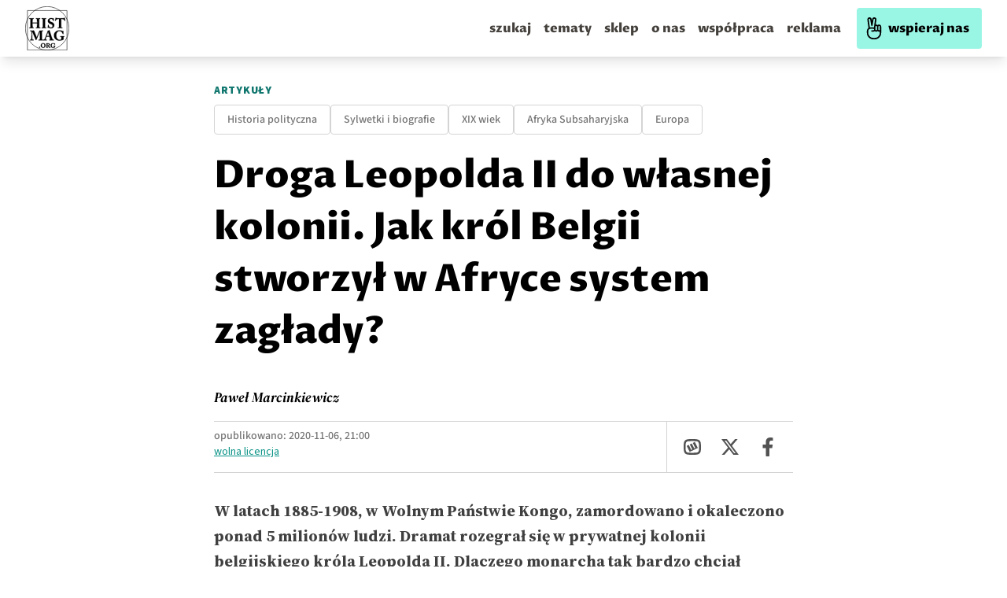

--- FILE ---
content_type: text/html; charset=utf-8
request_url: https://histmag.org/Droga-Leopolda-II-do-wlasnej-kolonii.-Jak-krol-Belgii-stworzyl-w-Afryce-system-zaglady-21541
body_size: 36931
content:
<!DOCTYPE html><html><head><meta charSet="utf-8"/><script defer="" data-domain="histmag.org" src="https://analytics.histmag.org/js/plausible.outbound-links.js"></script><script>window.plausible = window.plausible || function() { (window.plausible.q = window.plausible.q || []).push(arguments) }</script><title>Droga Leopolda II do własnej kolonii. Jak król Belgii stworzył w Afryce system zagłady? | Portal historyczny Histmag.org - historia dla każdego!</title><link rel="canonical" href="https://histmag.org/Droga-Leopolda-II-do-wlasnej-kolonii.-Jak-krol-Belgii-stworzyl-w-Afryce-system-zaglady-21541"/><meta name="description" content="W latach 1885-1908, w Wolnym Państwie Kongo, zamordowano i okaleczono ponad 5 milionów ludzi. Dramat rozegrał się w prywatnej kolonii belgijskiego kró"/><meta name="og:image" content="https://images.histmag.org//https://histmag.org/grafika/2020_articles/LeopoldII/6_leopold.jpg  "/><meta name="og:title" content="Droga Leopolda II do własnej kolonii. Jak król Belgii stworzył w Afryce system zagłady?"/><meta name="og:description" content="W latach 1885-1908, w Wolnym Państwie Kongo, zamordowano i okaleczono ponad 5 milionów ludzi. Dramat rozegrał się w prywatnej kolonii belgijskiego kró"/><meta name="og:type" content="website"/><meta name="twitter:card" content="summary"/><meta name="twitter:creator" content="Histmag.org"/><meta name="twitter:title" content="Droga Leopolda II do własnej kolonii. Jak król Belgii stworzył w Afryce system zagłady?"/><meta name="twitter:description" content="W latach 1885-1908, w Wolnym Państwie Kongo, zamordowano i okaleczono ponad 5 milionów ludzi. Dramat rozegrał się w prywatnej kolonii belgijskiego kró"/><meta name="keywords" content=""/><meta name="viewport" content="width=device-width, initial-scale=1"/><link async="" rel="stylesheet" href="/styles/content.css"/><link rel="icon" type="image/png" href="/favicon.png"/><link rel="preconnect" href="https://fonts.gstatic.com/"/><link rel="preconnect" href="https://google-analytics.com"/><link rel="preconnect" href="https://securepubads.g.doubleclick.net"/><link rel="preconnect" href="https://cdnjs.cloudflare.com"/><style>.waywaygrow-wrapper::before {
          content: "REKLAMA";
          text-align: center;
          top: 13px;
          left: 50%;
          transform: translate(-50%, -25px);
          position: absolute;
          font-family: "Source Sans Pro";
        font-size: 14px;

        color: rgba(0,0,0,0.3);
        background: white;
padding: 0 15px;
        }
        
        
        .waywaygrow-wrapper {
          margin-bottom: 60px;
        border-top: 1px solid rgba(0,0,0,0.3);
        border-bottom: 1px solid rgba(0,0,0,0.3);
        margin-top: 60px;
        position: relative;
        padding-top: 10px;
        min-height: 120px;
        }

        @media only screen and (max-width: 600px) {
          .waywaygrow-wrapper {
            min-height: 330px;
          }
        }
        
        
        
        </style><script async="" src="https://securepubads.g.doubleclick.net/tag/js/gpt.js"></script><script async="" src="https://fundingchoicesmessages.google.com/i/pub-6753251665382414?ers=1" nonce="8cxympUsR2tZsvi3i7nT4Q"></script><script nonce="8cxympUsR2tZsvi3i7nT4Q">(function() {function signalGooglefcPresent() {if (!window.frames['googlefcPresent']) {if (document.body) {const iframe = document.createElement('iframe'); iframe.style = 'width: 0; height: 0; border: none; z-index: -1000; left: -1000px; top: -1000px;'; iframe.style.display = 'none'; iframe.name = 'googlefcPresent'; document.body.appendChild(iframe);} else {setTimeout(signalGooglefcPresent, 0);}}}signalGooglefcPresent();})();</script><script>function onSubmit(token) {
        console.log('SUBMIT')
        // document.getElementById("hp").value = token;
        document.getElementById("recaptcha-form").submit();
      }</script><script>function onSubmit2(token) {
        console.log('SUBMIT')
        // document.getElementById("hp").value = token;
        document.getElementById("recaptcha-form2").submit();
      }</script><meta name="robots" content="max-image-preview:large"/><meta name="next-head-count" content="33"/><link rel="preconnect" href="https://fonts.gstatic.com" crossorigin /><link rel="preload" href="/_next/static/css/030978605ca8b1ec.css" as="style"/><link rel="stylesheet" href="/_next/static/css/030978605ca8b1ec.css" data-n-g=""/><noscript data-n-css=""></noscript><script defer="" nomodule="" src="/_next/static/chunks/polyfills-5cd94c89d3acac5f.js"></script><script defer="" src="/_next/static/chunks/4397.7c250f39148e6257.js"></script><script src="/_next/static/chunks/webpack-2790c3dc8d0554ba.js" defer=""></script><script src="/_next/static/chunks/framework-a070cbfff3c750c5.js" defer=""></script><script src="/_next/static/chunks/main-9216afc085cd04e9.js" defer=""></script><script src="/_next/static/chunks/pages/_app-578c2de7f53fac29.js" defer=""></script><script src="/_next/static/chunks/7985-e2250df0662c2560.js" defer=""></script><script src="/_next/static/chunks/6159-fe9be5b31729f7f4.js" defer=""></script><script src="/_next/static/chunks/4333-7c4fd6ff8f06c1b6.js" defer=""></script><script src="/_next/static/chunks/2547-7617ca6e82b236bd.js" defer=""></script><script src="/_next/static/chunks/827-57596ca10ca76284.js" defer=""></script><script src="/_next/static/chunks/9048-681eceb997dfd297.js" defer=""></script><script src="/_next/static/chunks/pages/%5Bpost%5D-d0ca45326033009d.js" defer=""></script><script src="/_next/static/xe7pbuPgLvntMkUfl9iPM/_buildManifest.js" defer=""></script><script src="/_next/static/xe7pbuPgLvntMkUfl9iPM/_ssgManifest.js" defer=""></script><script src="/_next/static/xe7pbuPgLvntMkUfl9iPM/_middlewareManifest.js" defer=""></script><style data-href="https://fonts.googleapis.com/css2?family=Proza+Libre:ital,wght@0,400;0,500;0,600;0,700;0,800;1,400;1,500;1,600;1,700;1,800&display=swap">@font-face{font-family:'Proza Libre';font-style:italic;font-weight:400;font-display:swap;src:url(https://fonts.gstatic.com/l/font?kit=LYjEdGHgj0k1DIQRyUEyyEotdNw&skey=fae1fb97580e33e&v=v9) format('woff')}@font-face{font-family:'Proza Libre';font-style:italic;font-weight:500;font-display:swap;src:url(https://fonts.gstatic.com/l/font?kit=LYjZdGHgj0k1DIQRyUEyyEotTCvceJc&skey=1e6900d5acc6e3da&v=v9) format('woff')}@font-face{font-family:'Proza Libre';font-style:italic;font-weight:600;font-display:swap;src:url(https://fonts.gstatic.com/l/font?kit=LYjZdGHgj0k1DIQRyUEyyEotTAfbeJc&skey=d1e5def115019bc3&v=v9) format('woff')}@font-face{font-family:'Proza Libre';font-style:italic;font-weight:700;font-display:swap;src:url(https://fonts.gstatic.com/l/font?kit=LYjZdGHgj0k1DIQRyUEyyEotTGPaeJc&skey=34ee315b5aa59352&v=v9) format('woff')}@font-face{font-family:'Proza Libre';font-style:italic;font-weight:800;font-display:swap;src:url(https://fonts.gstatic.com/l/font?kit=LYjZdGHgj0k1DIQRyUEyyEotTH_ZeJc&skey=2422110863a4bf05&v=v9) format('woff')}@font-face{font-family:'Proza Libre';font-style:normal;font-weight:400;font-display:swap;src:url(https://fonts.gstatic.com/l/font?kit=LYjGdGHgj0k1DIQRyUEyyHos&skey=c693a39898a09712&v=v9) format('woff')}@font-face{font-family:'Proza Libre';font-style:normal;font-weight:500;font-display:swap;src:url(https://fonts.gstatic.com/l/font?kit=LYjbdGHgj0k1DIQRyUEyyELbV__c&skey=38dc39c2f5396bfb&v=v9) format('woff')}@font-face{font-family:'Proza Libre';font-style:normal;font-weight:600;font-display:swap;src:url(https://fonts.gstatic.com/l/font?kit=LYjbdGHgj0k1DIQRyUEyyEL3UP_c&skey=97497ab1929219aa&v=v9) format('woff')}@font-face{font-family:'Proza Libre';font-style:normal;font-weight:700;font-display:swap;src:url(https://fonts.gstatic.com/l/font?kit=LYjbdGHgj0k1DIQRyUEyyEKTUf_c&skey=5843ca80726abaed&v=v9) format('woff')}@font-face{font-family:'Proza Libre';font-style:normal;font-weight:800;font-display:swap;src:url(https://fonts.gstatic.com/l/font?kit=LYjbdGHgj0k1DIQRyUEyyEKPUv_c&skey=90b95c3cb918668e&v=v9) format('woff')}@font-face{font-family:'Proza Libre';font-style:italic;font-weight:400;font-display:swap;src:url(https://fonts.gstatic.com/s/prozalibre/v9/LYjEdGHgj0k1DIQRyUEyyEotRNb_Xb6w_za0vg.woff2) format('woff2');unicode-range:U+0100-02BA,U+02BD-02C5,U+02C7-02CC,U+02CE-02D7,U+02DD-02FF,U+0304,U+0308,U+0329,U+1D00-1DBF,U+1E00-1E9F,U+1EF2-1EFF,U+2020,U+20A0-20AB,U+20AD-20C0,U+2113,U+2C60-2C7F,U+A720-A7FF}@font-face{font-family:'Proza Libre';font-style:italic;font-weight:400;font-display:swap;src:url(https://fonts.gstatic.com/s/prozalibre/v9/LYjEdGHgj0k1DIQRyUEyyEotRNj_Xb6w_zY.woff2) format('woff2');unicode-range:U+0000-00FF,U+0131,U+0152-0153,U+02BB-02BC,U+02C6,U+02DA,U+02DC,U+0304,U+0308,U+0329,U+2000-206F,U+20AC,U+2122,U+2191,U+2193,U+2212,U+2215,U+FEFF,U+FFFD}@font-face{font-family:'Proza Libre';font-style:italic;font-weight:500;font-display:swap;src:url(https://fonts.gstatic.com/s/prozalibre/v9/LYjZdGHgj0k1DIQRyUEyyEotTCvcSJ2S8hyOt1i8Xg.woff2) format('woff2');unicode-range:U+0100-02BA,U+02BD-02C5,U+02C7-02CC,U+02CE-02D7,U+02DD-02FF,U+0304,U+0308,U+0329,U+1D00-1DBF,U+1E00-1E9F,U+1EF2-1EFF,U+2020,U+20A0-20AB,U+20AD-20C0,U+2113,U+2C60-2C7F,U+A720-A7FF}@font-face{font-family:'Proza Libre';font-style:italic;font-weight:500;font-display:swap;src:url(https://fonts.gstatic.com/s/prozalibre/v9/LYjZdGHgj0k1DIQRyUEyyEotTCvcSJOS8hyOt1g.woff2) format('woff2');unicode-range:U+0000-00FF,U+0131,U+0152-0153,U+02BB-02BC,U+02C6,U+02DA,U+02DC,U+0304,U+0308,U+0329,U+2000-206F,U+20AC,U+2122,U+2191,U+2193,U+2212,U+2215,U+FEFF,U+FFFD}@font-face{font-family:'Proza Libre';font-style:italic;font-weight:600;font-display:swap;src:url(https://fonts.gstatic.com/s/prozalibre/v9/LYjZdGHgj0k1DIQRyUEyyEotTAfbSJ2S8hyOt1i8Xg.woff2) format('woff2');unicode-range:U+0100-02BA,U+02BD-02C5,U+02C7-02CC,U+02CE-02D7,U+02DD-02FF,U+0304,U+0308,U+0329,U+1D00-1DBF,U+1E00-1E9F,U+1EF2-1EFF,U+2020,U+20A0-20AB,U+20AD-20C0,U+2113,U+2C60-2C7F,U+A720-A7FF}@font-face{font-family:'Proza Libre';font-style:italic;font-weight:600;font-display:swap;src:url(https://fonts.gstatic.com/s/prozalibre/v9/LYjZdGHgj0k1DIQRyUEyyEotTAfbSJOS8hyOt1g.woff2) format('woff2');unicode-range:U+0000-00FF,U+0131,U+0152-0153,U+02BB-02BC,U+02C6,U+02DA,U+02DC,U+0304,U+0308,U+0329,U+2000-206F,U+20AC,U+2122,U+2191,U+2193,U+2212,U+2215,U+FEFF,U+FFFD}@font-face{font-family:'Proza Libre';font-style:italic;font-weight:700;font-display:swap;src:url(https://fonts.gstatic.com/s/prozalibre/v9/LYjZdGHgj0k1DIQRyUEyyEotTGPaSJ2S8hyOt1i8Xg.woff2) format('woff2');unicode-range:U+0100-02BA,U+02BD-02C5,U+02C7-02CC,U+02CE-02D7,U+02DD-02FF,U+0304,U+0308,U+0329,U+1D00-1DBF,U+1E00-1E9F,U+1EF2-1EFF,U+2020,U+20A0-20AB,U+20AD-20C0,U+2113,U+2C60-2C7F,U+A720-A7FF}@font-face{font-family:'Proza Libre';font-style:italic;font-weight:700;font-display:swap;src:url(https://fonts.gstatic.com/s/prozalibre/v9/LYjZdGHgj0k1DIQRyUEyyEotTGPaSJOS8hyOt1g.woff2) format('woff2');unicode-range:U+0000-00FF,U+0131,U+0152-0153,U+02BB-02BC,U+02C6,U+02DA,U+02DC,U+0304,U+0308,U+0329,U+2000-206F,U+20AC,U+2122,U+2191,U+2193,U+2212,U+2215,U+FEFF,U+FFFD}@font-face{font-family:'Proza Libre';font-style:italic;font-weight:800;font-display:swap;src:url(https://fonts.gstatic.com/s/prozalibre/v9/LYjZdGHgj0k1DIQRyUEyyEotTH_ZSJ2S8hyOt1i8Xg.woff2) format('woff2');unicode-range:U+0100-02BA,U+02BD-02C5,U+02C7-02CC,U+02CE-02D7,U+02DD-02FF,U+0304,U+0308,U+0329,U+1D00-1DBF,U+1E00-1E9F,U+1EF2-1EFF,U+2020,U+20A0-20AB,U+20AD-20C0,U+2113,U+2C60-2C7F,U+A720-A7FF}@font-face{font-family:'Proza Libre';font-style:italic;font-weight:800;font-display:swap;src:url(https://fonts.gstatic.com/s/prozalibre/v9/LYjZdGHgj0k1DIQRyUEyyEotTH_ZSJOS8hyOt1g.woff2) format('woff2');unicode-range:U+0000-00FF,U+0131,U+0152-0153,U+02BB-02BC,U+02C6,U+02DA,U+02DC,U+0304,U+0308,U+0329,U+2000-206F,U+20AC,U+2122,U+2191,U+2193,U+2212,U+2215,U+FEFF,U+FFFD}@font-face{font-family:'Proza Libre';font-style:normal;font-weight:400;font-display:swap;src:url(https://fonts.gstatic.com/s/prozalibre/v9/LYjGdGHgj0k1DIQRyUEyyEomdNr1Wpyyzzc.woff2) format('woff2');unicode-range:U+0100-02BA,U+02BD-02C5,U+02C7-02CC,U+02CE-02D7,U+02DD-02FF,U+0304,U+0308,U+0329,U+1D00-1DBF,U+1E00-1E9F,U+1EF2-1EFF,U+2020,U+20A0-20AB,U+20AD-20C0,U+2113,U+2C60-2C7F,U+A720-A7FF}@font-face{font-family:'Proza Libre';font-style:normal;font-weight:400;font-display:swap;src:url(https://fonts.gstatic.com/s/prozalibre/v9/LYjGdGHgj0k1DIQRyUEyyEoodNr1Wpyy.woff2) format('woff2');unicode-range:U+0000-00FF,U+0131,U+0152-0153,U+02BB-02BC,U+02C6,U+02DA,U+02DC,U+0304,U+0308,U+0329,U+2000-206F,U+20AC,U+2122,U+2191,U+2193,U+2212,U+2215,U+FEFF,U+FFFD}@font-face{font-family:'Proza Libre';font-style:normal;font-weight:500;font-display:swap;src:url(https://fonts.gstatic.com/s/prozalibre/v9/LYjbdGHgj0k1DIQRyUEyyELbV8_WeJGY9T6Mh1k.woff2) format('woff2');unicode-range:U+0100-02BA,U+02BD-02C5,U+02C7-02CC,U+02CE-02D7,U+02DD-02FF,U+0304,U+0308,U+0329,U+1D00-1DBF,U+1E00-1E9F,U+1EF2-1EFF,U+2020,U+20A0-20AB,U+20AD-20C0,U+2113,U+2C60-2C7F,U+A720-A7FF}@font-face{font-family:'Proza Libre';font-style:normal;font-weight:500;font-display:swap;src:url(https://fonts.gstatic.com/s/prozalibre/v9/LYjbdGHgj0k1DIQRyUEyyELbV8_YeJGY9T6M.woff2) format('woff2');unicode-range:U+0000-00FF,U+0131,U+0152-0153,U+02BB-02BC,U+02C6,U+02DA,U+02DC,U+0304,U+0308,U+0329,U+2000-206F,U+20AC,U+2122,U+2191,U+2193,U+2212,U+2215,U+FEFF,U+FFFD}@font-face{font-family:'Proza Libre';font-style:normal;font-weight:600;font-display:swap;src:url(https://fonts.gstatic.com/s/prozalibre/v9/LYjbdGHgj0k1DIQRyUEyyEL3UM_WeJGY9T6Mh1k.woff2) format('woff2');unicode-range:U+0100-02BA,U+02BD-02C5,U+02C7-02CC,U+02CE-02D7,U+02DD-02FF,U+0304,U+0308,U+0329,U+1D00-1DBF,U+1E00-1E9F,U+1EF2-1EFF,U+2020,U+20A0-20AB,U+20AD-20C0,U+2113,U+2C60-2C7F,U+A720-A7FF}@font-face{font-family:'Proza Libre';font-style:normal;font-weight:600;font-display:swap;src:url(https://fonts.gstatic.com/s/prozalibre/v9/LYjbdGHgj0k1DIQRyUEyyEL3UM_YeJGY9T6M.woff2) format('woff2');unicode-range:U+0000-00FF,U+0131,U+0152-0153,U+02BB-02BC,U+02C6,U+02DA,U+02DC,U+0304,U+0308,U+0329,U+2000-206F,U+20AC,U+2122,U+2191,U+2193,U+2212,U+2215,U+FEFF,U+FFFD}@font-face{font-family:'Proza Libre';font-style:normal;font-weight:700;font-display:swap;src:url(https://fonts.gstatic.com/s/prozalibre/v9/LYjbdGHgj0k1DIQRyUEyyEKTUc_WeJGY9T6Mh1k.woff2) format('woff2');unicode-range:U+0100-02BA,U+02BD-02C5,U+02C7-02CC,U+02CE-02D7,U+02DD-02FF,U+0304,U+0308,U+0329,U+1D00-1DBF,U+1E00-1E9F,U+1EF2-1EFF,U+2020,U+20A0-20AB,U+20AD-20C0,U+2113,U+2C60-2C7F,U+A720-A7FF}@font-face{font-family:'Proza Libre';font-style:normal;font-weight:700;font-display:swap;src:url(https://fonts.gstatic.com/s/prozalibre/v9/LYjbdGHgj0k1DIQRyUEyyEKTUc_YeJGY9T6M.woff2) format('woff2');unicode-range:U+0000-00FF,U+0131,U+0152-0153,U+02BB-02BC,U+02C6,U+02DA,U+02DC,U+0304,U+0308,U+0329,U+2000-206F,U+20AC,U+2122,U+2191,U+2193,U+2212,U+2215,U+FEFF,U+FFFD}@font-face{font-family:'Proza Libre';font-style:normal;font-weight:800;font-display:swap;src:url(https://fonts.gstatic.com/s/prozalibre/v9/LYjbdGHgj0k1DIQRyUEyyEKPUs_WeJGY9T6Mh1k.woff2) format('woff2');unicode-range:U+0100-02BA,U+02BD-02C5,U+02C7-02CC,U+02CE-02D7,U+02DD-02FF,U+0304,U+0308,U+0329,U+1D00-1DBF,U+1E00-1E9F,U+1EF2-1EFF,U+2020,U+20A0-20AB,U+20AD-20C0,U+2113,U+2C60-2C7F,U+A720-A7FF}@font-face{font-family:'Proza Libre';font-style:normal;font-weight:800;font-display:swap;src:url(https://fonts.gstatic.com/s/prozalibre/v9/LYjbdGHgj0k1DIQRyUEyyEKPUs_YeJGY9T6M.woff2) format('woff2');unicode-range:U+0000-00FF,U+0131,U+0152-0153,U+02BB-02BC,U+02C6,U+02DA,U+02DC,U+0304,U+0308,U+0329,U+2000-206F,U+20AC,U+2122,U+2191,U+2193,U+2212,U+2215,U+FEFF,U+FFFD}</style><style data-href="https://fonts.googleapis.com/css2?family=Source+Serif+4:ital,opsz,wght@0,8..60,200..900;1,8..60,200..900&display=swap">@font-face{font-family:'Source Serif 4';font-style:italic;font-weight:200;font-display:swap;src:url(https://fonts.gstatic.com/l/font?kit=vEF02_tTDB4M7-auWDN0ahZJW1ge6NmXpVAHV83Bfb-0S2D2QYxoUKIkn98pxl9dCA&skey=2bda18e6c0fabe3c&v=v14) format('woff')}@font-face{font-family:'Source Serif 4';font-style:italic;font-weight:200;font-display:swap;src:url(https://fonts.gstatic.com/l/font?kit=vEF02_tTDB4M7-auWDN0ahZJW1ge6NmXpVAHV83Bfb-kS2D2QYxoUKIkn98pxl9dCA&skey=2bda18e6c0fabe3c&v=v14) format('woff')}@font-face{font-family:'Source Serif 4';font-style:italic;font-weight:200;font-display:swap;src:url(https://fonts.gstatic.com/l/font?kit=vEF02_tTDB4M7-auWDN0ahZJW1ge6NmXpVAHV83Bfb-US2D2QYxoUKIkn98pxl9dCA&skey=2bda18e6c0fabe3c&v=v14) format('woff')}@font-face{font-family:'Source Serif 4';font-style:italic;font-weight:200;font-display:swap;src:url(https://fonts.gstatic.com/l/font?kit=vEF02_tTDB4M7-auWDN0ahZJW1ge6NmXpVAHV83Bfb-ES2D2QYxoUKIkn98pxl9dCA&skey=2bda18e6c0fabe3c&v=v14) format('woff')}@font-face{font-family:'Source Serif 4';font-style:italic;font-weight:200;font-display:swap;src:url(https://fonts.gstatic.com/l/font?kit=vEF02_tTDB4M7-auWDN0ahZJW1ge6NmXpVAHV83Bfb_0S2D2QYxoUKIkn98pxl9dCA&skey=2bda18e6c0fabe3c&v=v14) format('woff')}@font-face{font-family:'Source Serif 4';font-style:italic;font-weight:200;font-display:swap;src:url(https://fonts.gstatic.com/l/font?kit=vEF02_tTDB4M7-auWDN0ahZJW1ge6NmXpVAHV83Bfb_US2D2QYxoUKIkn98pxl9dCA&skey=2bda18e6c0fabe3c&v=v14) format('woff')}@font-face{font-family:'Source Serif 4';font-style:italic;font-weight:200;font-display:swap;src:url(https://fonts.gstatic.com/l/font?kit=vEF02_tTDB4M7-auWDN0ahZJW1ge6NmXpVAHV83Bfb80S2D2QYxoUKIkn98pxl9dCA&skey=2bda18e6c0fabe3c&v=v14) format('woff')}@font-face{font-family:'Source Serif 4';font-style:italic;font-weight:200;font-display:swap;src:url(https://fonts.gstatic.com/l/font?kit=vEF02_tTDB4M7-auWDN0ahZJW1ge6NmXpVAHV83Bfb88S2D2QYxoUKIkn98pxl9dCA&skey=2bda18e6c0fabe3c&v=v14) format('woff')}@font-face{font-family:'Source Serif 4';font-style:italic;font-weight:200;font-display:swap;src:url(https://fonts.gstatic.com/l/font?kit=vEF02_tTDB4M7-auWDN0ahZJW1ge6NmXpVAHV83Bfb8kS2D2QYxoUKIkn98pxl9dCA&skey=2bda18e6c0fabe3c&v=v14) format('woff')}@font-face{font-family:'Source Serif 4';font-style:italic;font-weight:200;font-display:swap;src:url(https://fonts.gstatic.com/l/font?kit=vEF02_tTDB4M7-auWDN0ahZJW1ge6NmXpVAHV83Bfb8US2D2QYxoUKIkn98pxl9dCA&skey=2bda18e6c0fabe3c&v=v14) format('woff')}@font-face{font-family:'Source Serif 4';font-style:italic;font-weight:200;font-display:swap;src:url(https://fonts.gstatic.com/l/font?kit=vEF02_tTDB4M7-auWDN0ahZJW1ge6NmXpVAHV83Bfb90S2D2QYxoUKIkn98pxl9dCA&skey=2bda18e6c0fabe3c&v=v14) format('woff')}@font-face{font-family:'Source Serif 4';font-style:italic;font-weight:200;font-display:swap;src:url(https://fonts.gstatic.com/l/font?kit=vEF02_tTDB4M7-auWDN0ahZJW1ge6NmXpVAHV83Bfb9US2D2QYxoUKIkn98pxl9dCA&skey=2bda18e6c0fabe3c&v=v14) format('woff')}@font-face{font-family:'Source Serif 4';font-style:italic;font-weight:200;font-display:swap;src:url(https://fonts.gstatic.com/l/font?kit=vEF02_tTDB4M7-auWDN0ahZJW1ge6NmXpVAHV83Bfb-kSGD2QYxoUKIkn98pxl9dCA&skey=2bda18e6c0fabe3c&v=v14) format('woff')}@font-face{font-family:'Source Serif 4';font-style:italic;font-weight:200;font-display:swap;src:url(https://fonts.gstatic.com/l/font?kit=vEF02_tTDB4M7-auWDN0ahZJW1ge6NmXpVAHV83Bfb_0SGD2QYxoUKIkn98pxl9dCA&skey=2bda18e6c0fabe3c&v=v14) format('woff')}@font-face{font-family:'Source Serif 4';font-style:italic;font-weight:200;font-display:swap;src:url(https://fonts.gstatic.com/l/font?kit=vEF02_tTDB4M7-auWDN0ahZJW1ge6NmXpVAHV83Bfb_ESGD2QYxoUKIkn98pxl9dCA&skey=2bda18e6c0fabe3c&v=v14) format('woff')}@font-face{font-family:'Source Serif 4';font-style:italic;font-weight:300;font-display:swap;src:url(https://fonts.gstatic.com/l/font?kit=vEF02_tTDB4M7-auWDN0ahZJW1ge6NmXpVAHV83Bfb-0S2D2QYxoUKIkn98pGF9dCA&skey=2bda18e6c0fabe3c&v=v14) format('woff')}@font-face{font-family:'Source Serif 4';font-style:italic;font-weight:300;font-display:swap;src:url(https://fonts.gstatic.com/l/font?kit=vEF02_tTDB4M7-auWDN0ahZJW1ge6NmXpVAHV83Bfb-kS2D2QYxoUKIkn98pGF9dCA&skey=2bda18e6c0fabe3c&v=v14) format('woff')}@font-face{font-family:'Source Serif 4';font-style:italic;font-weight:300;font-display:swap;src:url(https://fonts.gstatic.com/l/font?kit=vEF02_tTDB4M7-auWDN0ahZJW1ge6NmXpVAHV83Bfb-US2D2QYxoUKIkn98pGF9dCA&skey=2bda18e6c0fabe3c&v=v14) format('woff')}@font-face{font-family:'Source Serif 4';font-style:italic;font-weight:300;font-display:swap;src:url(https://fonts.gstatic.com/l/font?kit=vEF02_tTDB4M7-auWDN0ahZJW1ge6NmXpVAHV83Bfb-ES2D2QYxoUKIkn98pGF9dCA&skey=2bda18e6c0fabe3c&v=v14) format('woff')}@font-face{font-family:'Source Serif 4';font-style:italic;font-weight:300;font-display:swap;src:url(https://fonts.gstatic.com/l/font?kit=vEF02_tTDB4M7-auWDN0ahZJW1ge6NmXpVAHV83Bfb_0S2D2QYxoUKIkn98pGF9dCA&skey=2bda18e6c0fabe3c&v=v14) format('woff')}@font-face{font-family:'Source Serif 4';font-style:italic;font-weight:300;font-display:swap;src:url(https://fonts.gstatic.com/l/font?kit=vEF02_tTDB4M7-auWDN0ahZJW1ge6NmXpVAHV83Bfb_US2D2QYxoUKIkn98pGF9dCA&skey=2bda18e6c0fabe3c&v=v14) format('woff')}@font-face{font-family:'Source Serif 4';font-style:italic;font-weight:300;font-display:swap;src:url(https://fonts.gstatic.com/l/font?kit=vEF02_tTDB4M7-auWDN0ahZJW1ge6NmXpVAHV83Bfb80S2D2QYxoUKIkn98pGF9dCA&skey=2bda18e6c0fabe3c&v=v14) format('woff')}@font-face{font-family:'Source Serif 4';font-style:italic;font-weight:300;font-display:swap;src:url(https://fonts.gstatic.com/l/font?kit=vEF02_tTDB4M7-auWDN0ahZJW1ge6NmXpVAHV83Bfb88S2D2QYxoUKIkn98pGF9dCA&skey=2bda18e6c0fabe3c&v=v14) format('woff')}@font-face{font-family:'Source Serif 4';font-style:italic;font-weight:300;font-display:swap;src:url(https://fonts.gstatic.com/l/font?kit=vEF02_tTDB4M7-auWDN0ahZJW1ge6NmXpVAHV83Bfb8kS2D2QYxoUKIkn98pGF9dCA&skey=2bda18e6c0fabe3c&v=v14) format('woff')}@font-face{font-family:'Source Serif 4';font-style:italic;font-weight:300;font-display:swap;src:url(https://fonts.gstatic.com/l/font?kit=vEF02_tTDB4M7-auWDN0ahZJW1ge6NmXpVAHV83Bfb8US2D2QYxoUKIkn98pGF9dCA&skey=2bda18e6c0fabe3c&v=v14) format('woff')}@font-face{font-family:'Source Serif 4';font-style:italic;font-weight:300;font-display:swap;src:url(https://fonts.gstatic.com/l/font?kit=vEF02_tTDB4M7-auWDN0ahZJW1ge6NmXpVAHV83Bfb90S2D2QYxoUKIkn98pGF9dCA&skey=2bda18e6c0fabe3c&v=v14) format('woff')}@font-face{font-family:'Source Serif 4';font-style:italic;font-weight:300;font-display:swap;src:url(https://fonts.gstatic.com/l/font?kit=vEF02_tTDB4M7-auWDN0ahZJW1ge6NmXpVAHV83Bfb9US2D2QYxoUKIkn98pGF9dCA&skey=2bda18e6c0fabe3c&v=v14) format('woff')}@font-face{font-family:'Source Serif 4';font-style:italic;font-weight:300;font-display:swap;src:url(https://fonts.gstatic.com/l/font?kit=vEF02_tTDB4M7-auWDN0ahZJW1ge6NmXpVAHV83Bfb-kSGD2QYxoUKIkn98pGF9dCA&skey=2bda18e6c0fabe3c&v=v14) format('woff')}@font-face{font-family:'Source Serif 4';font-style:italic;font-weight:300;font-display:swap;src:url(https://fonts.gstatic.com/l/font?kit=vEF02_tTDB4M7-auWDN0ahZJW1ge6NmXpVAHV83Bfb_0SGD2QYxoUKIkn98pGF9dCA&skey=2bda18e6c0fabe3c&v=v14) format('woff')}@font-face{font-family:'Source Serif 4';font-style:italic;font-weight:300;font-display:swap;src:url(https://fonts.gstatic.com/l/font?kit=vEF02_tTDB4M7-auWDN0ahZJW1ge6NmXpVAHV83Bfb_ESGD2QYxoUKIkn98pGF9dCA&skey=2bda18e6c0fabe3c&v=v14) format('woff')}@font-face{font-family:'Source Serif 4';font-style:italic;font-weight:400;font-display:swap;src:url(https://fonts.gstatic.com/l/font?kit=vEF02_tTDB4M7-auWDN0ahZJW1ge6NmXpVAHV83Bfb-0S2D2QYxoUKIkn98pRl9dCA&skey=2bda18e6c0fabe3c&v=v14) format('woff')}@font-face{font-family:'Source Serif 4';font-style:italic;font-weight:400;font-display:swap;src:url(https://fonts.gstatic.com/l/font?kit=vEF02_tTDB4M7-auWDN0ahZJW1ge6NmXpVAHV83Bfb-kS2D2QYxoUKIkn98pRl9dCA&skey=2bda18e6c0fabe3c&v=v14) format('woff')}@font-face{font-family:'Source Serif 4';font-style:italic;font-weight:400;font-display:swap;src:url(https://fonts.gstatic.com/l/font?kit=vEF02_tTDB4M7-auWDN0ahZJW1ge6NmXpVAHV83Bfb-US2D2QYxoUKIkn98pRl9dCA&skey=2bda18e6c0fabe3c&v=v14) format('woff')}@font-face{font-family:'Source Serif 4';font-style:italic;font-weight:400;font-display:swap;src:url(https://fonts.gstatic.com/l/font?kit=vEF02_tTDB4M7-auWDN0ahZJW1ge6NmXpVAHV83Bfb-ES2D2QYxoUKIkn98pRl9dCA&skey=2bda18e6c0fabe3c&v=v14) format('woff')}@font-face{font-family:'Source Serif 4';font-style:italic;font-weight:400;font-display:swap;src:url(https://fonts.gstatic.com/l/font?kit=vEF02_tTDB4M7-auWDN0ahZJW1ge6NmXpVAHV83Bfb_0S2D2QYxoUKIkn98pRl9dCA&skey=2bda18e6c0fabe3c&v=v14) format('woff')}@font-face{font-family:'Source Serif 4';font-style:italic;font-weight:400;font-display:swap;src:url(https://fonts.gstatic.com/l/font?kit=vEF02_tTDB4M7-auWDN0ahZJW1ge6NmXpVAHV83Bfb_US2D2QYxoUKIkn98pRl9dCA&skey=2bda18e6c0fabe3c&v=v14) format('woff')}@font-face{font-family:'Source Serif 4';font-style:italic;font-weight:400;font-display:swap;src:url(https://fonts.gstatic.com/l/font?kit=vEF02_tTDB4M7-auWDN0ahZJW1ge6NmXpVAHV83Bfb80S2D2QYxoUKIkn98pRl9dCA&skey=2bda18e6c0fabe3c&v=v14) format('woff')}@font-face{font-family:'Source Serif 4';font-style:italic;font-weight:400;font-display:swap;src:url(https://fonts.gstatic.com/l/font?kit=vEF02_tTDB4M7-auWDN0ahZJW1ge6NmXpVAHV83Bfb88S2D2QYxoUKIkn98pRl9dCA&skey=2bda18e6c0fabe3c&v=v14) format('woff')}@font-face{font-family:'Source Serif 4';font-style:italic;font-weight:400;font-display:swap;src:url(https://fonts.gstatic.com/l/font?kit=vEF02_tTDB4M7-auWDN0ahZJW1ge6NmXpVAHV83Bfb8kS2D2QYxoUKIkn98pRl9dCA&skey=2bda18e6c0fabe3c&v=v14) format('woff')}@font-face{font-family:'Source Serif 4';font-style:italic;font-weight:400;font-display:swap;src:url(https://fonts.gstatic.com/l/font?kit=vEF02_tTDB4M7-auWDN0ahZJW1ge6NmXpVAHV83Bfb8US2D2QYxoUKIkn98pRl9dCA&skey=2bda18e6c0fabe3c&v=v14) format('woff')}@font-face{font-family:'Source Serif 4';font-style:italic;font-weight:400;font-display:swap;src:url(https://fonts.gstatic.com/l/font?kit=vEF02_tTDB4M7-auWDN0ahZJW1ge6NmXpVAHV83Bfb90S2D2QYxoUKIkn98pRl9dCA&skey=2bda18e6c0fabe3c&v=v14) format('woff')}@font-face{font-family:'Source Serif 4';font-style:italic;font-weight:400;font-display:swap;src:url(https://fonts.gstatic.com/l/font?kit=vEF02_tTDB4M7-auWDN0ahZJW1ge6NmXpVAHV83Bfb9US2D2QYxoUKIkn98pRl9dCA&skey=2bda18e6c0fabe3c&v=v14) format('woff')}@font-face{font-family:'Source Serif 4';font-style:italic;font-weight:400;font-display:swap;src:url(https://fonts.gstatic.com/l/font?kit=vEF02_tTDB4M7-auWDN0ahZJW1ge6NmXpVAHV83Bfb-kSGD2QYxoUKIkn98pRl9dCA&skey=2bda18e6c0fabe3c&v=v14) format('woff')}@font-face{font-family:'Source Serif 4';font-style:italic;font-weight:400;font-display:swap;src:url(https://fonts.gstatic.com/l/font?kit=vEF02_tTDB4M7-auWDN0ahZJW1ge6NmXpVAHV83Bfb_0SGD2QYxoUKIkn98pRl9dCA&skey=2bda18e6c0fabe3c&v=v14) format('woff')}@font-face{font-family:'Source Serif 4';font-style:italic;font-weight:400;font-display:swap;src:url(https://fonts.gstatic.com/l/font?kit=vEF02_tTDB4M7-auWDN0ahZJW1ge6NmXpVAHV83Bfb_ESGD2QYxoUKIkn98pRl9dCA&skey=2bda18e6c0fabe3c&v=v14) format('woff')}@font-face{font-family:'Source Serif 4';font-style:italic;font-weight:500;font-display:swap;src:url(https://fonts.gstatic.com/l/font?kit=vEF02_tTDB4M7-auWDN0ahZJW1ge6NmXpVAHV83Bfb-0S2D2QYxoUKIkn98pdF9dCA&skey=2bda18e6c0fabe3c&v=v14) format('woff')}@font-face{font-family:'Source Serif 4';font-style:italic;font-weight:500;font-display:swap;src:url(https://fonts.gstatic.com/l/font?kit=vEF02_tTDB4M7-auWDN0ahZJW1ge6NmXpVAHV83Bfb-kS2D2QYxoUKIkn98pdF9dCA&skey=2bda18e6c0fabe3c&v=v14) format('woff')}@font-face{font-family:'Source Serif 4';font-style:italic;font-weight:500;font-display:swap;src:url(https://fonts.gstatic.com/l/font?kit=vEF02_tTDB4M7-auWDN0ahZJW1ge6NmXpVAHV83Bfb-US2D2QYxoUKIkn98pdF9dCA&skey=2bda18e6c0fabe3c&v=v14) format('woff')}@font-face{font-family:'Source Serif 4';font-style:italic;font-weight:500;font-display:swap;src:url(https://fonts.gstatic.com/l/font?kit=vEF02_tTDB4M7-auWDN0ahZJW1ge6NmXpVAHV83Bfb-ES2D2QYxoUKIkn98pdF9dCA&skey=2bda18e6c0fabe3c&v=v14) format('woff')}@font-face{font-family:'Source Serif 4';font-style:italic;font-weight:500;font-display:swap;src:url(https://fonts.gstatic.com/l/font?kit=vEF02_tTDB4M7-auWDN0ahZJW1ge6NmXpVAHV83Bfb_0S2D2QYxoUKIkn98pdF9dCA&skey=2bda18e6c0fabe3c&v=v14) format('woff')}@font-face{font-family:'Source Serif 4';font-style:italic;font-weight:500;font-display:swap;src:url(https://fonts.gstatic.com/l/font?kit=vEF02_tTDB4M7-auWDN0ahZJW1ge6NmXpVAHV83Bfb_US2D2QYxoUKIkn98pdF9dCA&skey=2bda18e6c0fabe3c&v=v14) format('woff')}@font-face{font-family:'Source Serif 4';font-style:italic;font-weight:500;font-display:swap;src:url(https://fonts.gstatic.com/l/font?kit=vEF02_tTDB4M7-auWDN0ahZJW1ge6NmXpVAHV83Bfb80S2D2QYxoUKIkn98pdF9dCA&skey=2bda18e6c0fabe3c&v=v14) format('woff')}@font-face{font-family:'Source Serif 4';font-style:italic;font-weight:500;font-display:swap;src:url(https://fonts.gstatic.com/l/font?kit=vEF02_tTDB4M7-auWDN0ahZJW1ge6NmXpVAHV83Bfb88S2D2QYxoUKIkn98pdF9dCA&skey=2bda18e6c0fabe3c&v=v14) format('woff')}@font-face{font-family:'Source Serif 4';font-style:italic;font-weight:500;font-display:swap;src:url(https://fonts.gstatic.com/l/font?kit=vEF02_tTDB4M7-auWDN0ahZJW1ge6NmXpVAHV83Bfb8kS2D2QYxoUKIkn98pdF9dCA&skey=2bda18e6c0fabe3c&v=v14) format('woff')}@font-face{font-family:'Source Serif 4';font-style:italic;font-weight:500;font-display:swap;src:url(https://fonts.gstatic.com/l/font?kit=vEF02_tTDB4M7-auWDN0ahZJW1ge6NmXpVAHV83Bfb8US2D2QYxoUKIkn98pdF9dCA&skey=2bda18e6c0fabe3c&v=v14) format('woff')}@font-face{font-family:'Source Serif 4';font-style:italic;font-weight:500;font-display:swap;src:url(https://fonts.gstatic.com/l/font?kit=vEF02_tTDB4M7-auWDN0ahZJW1ge6NmXpVAHV83Bfb90S2D2QYxoUKIkn98pdF9dCA&skey=2bda18e6c0fabe3c&v=v14) format('woff')}@font-face{font-family:'Source Serif 4';font-style:italic;font-weight:500;font-display:swap;src:url(https://fonts.gstatic.com/l/font?kit=vEF02_tTDB4M7-auWDN0ahZJW1ge6NmXpVAHV83Bfb9US2D2QYxoUKIkn98pdF9dCA&skey=2bda18e6c0fabe3c&v=v14) format('woff')}@font-face{font-family:'Source Serif 4';font-style:italic;font-weight:500;font-display:swap;src:url(https://fonts.gstatic.com/l/font?kit=vEF02_tTDB4M7-auWDN0ahZJW1ge6NmXpVAHV83Bfb-kSGD2QYxoUKIkn98pdF9dCA&skey=2bda18e6c0fabe3c&v=v14) format('woff')}@font-face{font-family:'Source Serif 4';font-style:italic;font-weight:500;font-display:swap;src:url(https://fonts.gstatic.com/l/font?kit=vEF02_tTDB4M7-auWDN0ahZJW1ge6NmXpVAHV83Bfb_0SGD2QYxoUKIkn98pdF9dCA&skey=2bda18e6c0fabe3c&v=v14) format('woff')}@font-face{font-family:'Source Serif 4';font-style:italic;font-weight:500;font-display:swap;src:url(https://fonts.gstatic.com/l/font?kit=vEF02_tTDB4M7-auWDN0ahZJW1ge6NmXpVAHV83Bfb_ESGD2QYxoUKIkn98pdF9dCA&skey=2bda18e6c0fabe3c&v=v14) format('woff')}@font-face{font-family:'Source Serif 4';font-style:italic;font-weight:600;font-display:swap;src:url(https://fonts.gstatic.com/l/font?kit=vEF02_tTDB4M7-auWDN0ahZJW1ge6NmXpVAHV83Bfb-0S2D2QYxoUKIkn98pmFhdCA&skey=2bda18e6c0fabe3c&v=v14) format('woff')}@font-face{font-family:'Source Serif 4';font-style:italic;font-weight:600;font-display:swap;src:url(https://fonts.gstatic.com/l/font?kit=vEF02_tTDB4M7-auWDN0ahZJW1ge6NmXpVAHV83Bfb-kS2D2QYxoUKIkn98pmFhdCA&skey=2bda18e6c0fabe3c&v=v14) format('woff')}@font-face{font-family:'Source Serif 4';font-style:italic;font-weight:600;font-display:swap;src:url(https://fonts.gstatic.com/l/font?kit=vEF02_tTDB4M7-auWDN0ahZJW1ge6NmXpVAHV83Bfb-US2D2QYxoUKIkn98pmFhdCA&skey=2bda18e6c0fabe3c&v=v14) format('woff')}@font-face{font-family:'Source Serif 4';font-style:italic;font-weight:600;font-display:swap;src:url(https://fonts.gstatic.com/l/font?kit=vEF02_tTDB4M7-auWDN0ahZJW1ge6NmXpVAHV83Bfb-ES2D2QYxoUKIkn98pmFhdCA&skey=2bda18e6c0fabe3c&v=v14) format('woff')}@font-face{font-family:'Source Serif 4';font-style:italic;font-weight:600;font-display:swap;src:url(https://fonts.gstatic.com/l/font?kit=vEF02_tTDB4M7-auWDN0ahZJW1ge6NmXpVAHV83Bfb_0S2D2QYxoUKIkn98pmFhdCA&skey=2bda18e6c0fabe3c&v=v14) format('woff')}@font-face{font-family:'Source Serif 4';font-style:italic;font-weight:600;font-display:swap;src:url(https://fonts.gstatic.com/l/font?kit=vEF02_tTDB4M7-auWDN0ahZJW1ge6NmXpVAHV83Bfb_US2D2QYxoUKIkn98pmFhdCA&skey=2bda18e6c0fabe3c&v=v14) format('woff')}@font-face{font-family:'Source Serif 4';font-style:italic;font-weight:600;font-display:swap;src:url(https://fonts.gstatic.com/l/font?kit=vEF02_tTDB4M7-auWDN0ahZJW1ge6NmXpVAHV83Bfb80S2D2QYxoUKIkn98pmFhdCA&skey=2bda18e6c0fabe3c&v=v14) format('woff')}@font-face{font-family:'Source Serif 4';font-style:italic;font-weight:600;font-display:swap;src:url(https://fonts.gstatic.com/l/font?kit=vEF02_tTDB4M7-auWDN0ahZJW1ge6NmXpVAHV83Bfb88S2D2QYxoUKIkn98pmFhdCA&skey=2bda18e6c0fabe3c&v=v14) format('woff')}@font-face{font-family:'Source Serif 4';font-style:italic;font-weight:600;font-display:swap;src:url(https://fonts.gstatic.com/l/font?kit=vEF02_tTDB4M7-auWDN0ahZJW1ge6NmXpVAHV83Bfb8kS2D2QYxoUKIkn98pmFhdCA&skey=2bda18e6c0fabe3c&v=v14) format('woff')}@font-face{font-family:'Source Serif 4';font-style:italic;font-weight:600;font-display:swap;src:url(https://fonts.gstatic.com/l/font?kit=vEF02_tTDB4M7-auWDN0ahZJW1ge6NmXpVAHV83Bfb8US2D2QYxoUKIkn98pmFhdCA&skey=2bda18e6c0fabe3c&v=v14) format('woff')}@font-face{font-family:'Source Serif 4';font-style:italic;font-weight:600;font-display:swap;src:url(https://fonts.gstatic.com/l/font?kit=vEF02_tTDB4M7-auWDN0ahZJW1ge6NmXpVAHV83Bfb90S2D2QYxoUKIkn98pmFhdCA&skey=2bda18e6c0fabe3c&v=v14) format('woff')}@font-face{font-family:'Source Serif 4';font-style:italic;font-weight:600;font-display:swap;src:url(https://fonts.gstatic.com/l/font?kit=vEF02_tTDB4M7-auWDN0ahZJW1ge6NmXpVAHV83Bfb9US2D2QYxoUKIkn98pmFhdCA&skey=2bda18e6c0fabe3c&v=v14) format('woff')}@font-face{font-family:'Source Serif 4';font-style:italic;font-weight:600;font-display:swap;src:url(https://fonts.gstatic.com/l/font?kit=vEF02_tTDB4M7-auWDN0ahZJW1ge6NmXpVAHV83Bfb-kSGD2QYxoUKIkn98pmFhdCA&skey=2bda18e6c0fabe3c&v=v14) format('woff')}@font-face{font-family:'Source Serif 4';font-style:italic;font-weight:600;font-display:swap;src:url(https://fonts.gstatic.com/l/font?kit=vEF02_tTDB4M7-auWDN0ahZJW1ge6NmXpVAHV83Bfb_0SGD2QYxoUKIkn98pmFhdCA&skey=2bda18e6c0fabe3c&v=v14) format('woff')}@font-face{font-family:'Source Serif 4';font-style:italic;font-weight:600;font-display:swap;src:url(https://fonts.gstatic.com/l/font?kit=vEF02_tTDB4M7-auWDN0ahZJW1ge6NmXpVAHV83Bfb_ESGD2QYxoUKIkn98pmFhdCA&skey=2bda18e6c0fabe3c&v=v14) format('woff')}@font-face{font-family:'Source Serif 4';font-style:italic;font-weight:700;font-display:swap;src:url(https://fonts.gstatic.com/l/font?kit=vEF02_tTDB4M7-auWDN0ahZJW1ge6NmXpVAHV83Bfb-0S2D2QYxoUKIkn98poVhdCA&skey=2bda18e6c0fabe3c&v=v14) format('woff')}@font-face{font-family:'Source Serif 4';font-style:italic;font-weight:700;font-display:swap;src:url(https://fonts.gstatic.com/l/font?kit=vEF02_tTDB4M7-auWDN0ahZJW1ge6NmXpVAHV83Bfb-kS2D2QYxoUKIkn98poVhdCA&skey=2bda18e6c0fabe3c&v=v14) format('woff')}@font-face{font-family:'Source Serif 4';font-style:italic;font-weight:700;font-display:swap;src:url(https://fonts.gstatic.com/l/font?kit=vEF02_tTDB4M7-auWDN0ahZJW1ge6NmXpVAHV83Bfb-US2D2QYxoUKIkn98poVhdCA&skey=2bda18e6c0fabe3c&v=v14) format('woff')}@font-face{font-family:'Source Serif 4';font-style:italic;font-weight:700;font-display:swap;src:url(https://fonts.gstatic.com/l/font?kit=vEF02_tTDB4M7-auWDN0ahZJW1ge6NmXpVAHV83Bfb-ES2D2QYxoUKIkn98poVhdCA&skey=2bda18e6c0fabe3c&v=v14) format('woff')}@font-face{font-family:'Source Serif 4';font-style:italic;font-weight:700;font-display:swap;src:url(https://fonts.gstatic.com/l/font?kit=vEF02_tTDB4M7-auWDN0ahZJW1ge6NmXpVAHV83Bfb_0S2D2QYxoUKIkn98poVhdCA&skey=2bda18e6c0fabe3c&v=v14) format('woff')}@font-face{font-family:'Source Serif 4';font-style:italic;font-weight:700;font-display:swap;src:url(https://fonts.gstatic.com/l/font?kit=vEF02_tTDB4M7-auWDN0ahZJW1ge6NmXpVAHV83Bfb_US2D2QYxoUKIkn98poVhdCA&skey=2bda18e6c0fabe3c&v=v14) format('woff')}@font-face{font-family:'Source Serif 4';font-style:italic;font-weight:700;font-display:swap;src:url(https://fonts.gstatic.com/l/font?kit=vEF02_tTDB4M7-auWDN0ahZJW1ge6NmXpVAHV83Bfb80S2D2QYxoUKIkn98poVhdCA&skey=2bda18e6c0fabe3c&v=v14) format('woff')}@font-face{font-family:'Source Serif 4';font-style:italic;font-weight:700;font-display:swap;src:url(https://fonts.gstatic.com/l/font?kit=vEF02_tTDB4M7-auWDN0ahZJW1ge6NmXpVAHV83Bfb88S2D2QYxoUKIkn98poVhdCA&skey=2bda18e6c0fabe3c&v=v14) format('woff')}@font-face{font-family:'Source Serif 4';font-style:italic;font-weight:700;font-display:swap;src:url(https://fonts.gstatic.com/l/font?kit=vEF02_tTDB4M7-auWDN0ahZJW1ge6NmXpVAHV83Bfb8kS2D2QYxoUKIkn98poVhdCA&skey=2bda18e6c0fabe3c&v=v14) format('woff')}@font-face{font-family:'Source Serif 4';font-style:italic;font-weight:700;font-display:swap;src:url(https://fonts.gstatic.com/l/font?kit=vEF02_tTDB4M7-auWDN0ahZJW1ge6NmXpVAHV83Bfb8US2D2QYxoUKIkn98poVhdCA&skey=2bda18e6c0fabe3c&v=v14) format('woff')}@font-face{font-family:'Source Serif 4';font-style:italic;font-weight:700;font-display:swap;src:url(https://fonts.gstatic.com/l/font?kit=vEF02_tTDB4M7-auWDN0ahZJW1ge6NmXpVAHV83Bfb90S2D2QYxoUKIkn98poVhdCA&skey=2bda18e6c0fabe3c&v=v14) format('woff')}@font-face{font-family:'Source Serif 4';font-style:italic;font-weight:700;font-display:swap;src:url(https://fonts.gstatic.com/l/font?kit=vEF02_tTDB4M7-auWDN0ahZJW1ge6NmXpVAHV83Bfb9US2D2QYxoUKIkn98poVhdCA&skey=2bda18e6c0fabe3c&v=v14) format('woff')}@font-face{font-family:'Source Serif 4';font-style:italic;font-weight:700;font-display:swap;src:url(https://fonts.gstatic.com/l/font?kit=vEF02_tTDB4M7-auWDN0ahZJW1ge6NmXpVAHV83Bfb-kSGD2QYxoUKIkn98poVhdCA&skey=2bda18e6c0fabe3c&v=v14) format('woff')}@font-face{font-family:'Source Serif 4';font-style:italic;font-weight:700;font-display:swap;src:url(https://fonts.gstatic.com/l/font?kit=vEF02_tTDB4M7-auWDN0ahZJW1ge6NmXpVAHV83Bfb_0SGD2QYxoUKIkn98poVhdCA&skey=2bda18e6c0fabe3c&v=v14) format('woff')}@font-face{font-family:'Source Serif 4';font-style:italic;font-weight:700;font-display:swap;src:url(https://fonts.gstatic.com/l/font?kit=vEF02_tTDB4M7-auWDN0ahZJW1ge6NmXpVAHV83Bfb_ESGD2QYxoUKIkn98poVhdCA&skey=2bda18e6c0fabe3c&v=v14) format('woff')}@font-face{font-family:'Source Serif 4';font-style:italic;font-weight:800;font-display:swap;src:url(https://fonts.gstatic.com/l/font?kit=vEF02_tTDB4M7-auWDN0ahZJW1ge6NmXpVAHV83Bfb-0S2D2QYxoUKIkn98pxlhdCA&skey=2bda18e6c0fabe3c&v=v14) format('woff')}@font-face{font-family:'Source Serif 4';font-style:italic;font-weight:800;font-display:swap;src:url(https://fonts.gstatic.com/l/font?kit=vEF02_tTDB4M7-auWDN0ahZJW1ge6NmXpVAHV83Bfb-kS2D2QYxoUKIkn98pxlhdCA&skey=2bda18e6c0fabe3c&v=v14) format('woff')}@font-face{font-family:'Source Serif 4';font-style:italic;font-weight:800;font-display:swap;src:url(https://fonts.gstatic.com/l/font?kit=vEF02_tTDB4M7-auWDN0ahZJW1ge6NmXpVAHV83Bfb-US2D2QYxoUKIkn98pxlhdCA&skey=2bda18e6c0fabe3c&v=v14) format('woff')}@font-face{font-family:'Source Serif 4';font-style:italic;font-weight:800;font-display:swap;src:url(https://fonts.gstatic.com/l/font?kit=vEF02_tTDB4M7-auWDN0ahZJW1ge6NmXpVAHV83Bfb-ES2D2QYxoUKIkn98pxlhdCA&skey=2bda18e6c0fabe3c&v=v14) format('woff')}@font-face{font-family:'Source Serif 4';font-style:italic;font-weight:800;font-display:swap;src:url(https://fonts.gstatic.com/l/font?kit=vEF02_tTDB4M7-auWDN0ahZJW1ge6NmXpVAHV83Bfb_0S2D2QYxoUKIkn98pxlhdCA&skey=2bda18e6c0fabe3c&v=v14) format('woff')}@font-face{font-family:'Source Serif 4';font-style:italic;font-weight:800;font-display:swap;src:url(https://fonts.gstatic.com/l/font?kit=vEF02_tTDB4M7-auWDN0ahZJW1ge6NmXpVAHV83Bfb_US2D2QYxoUKIkn98pxlhdCA&skey=2bda18e6c0fabe3c&v=v14) format('woff')}@font-face{font-family:'Source Serif 4';font-style:italic;font-weight:800;font-display:swap;src:url(https://fonts.gstatic.com/l/font?kit=vEF02_tTDB4M7-auWDN0ahZJW1ge6NmXpVAHV83Bfb80S2D2QYxoUKIkn98pxlhdCA&skey=2bda18e6c0fabe3c&v=v14) format('woff')}@font-face{font-family:'Source Serif 4';font-style:italic;font-weight:800;font-display:swap;src:url(https://fonts.gstatic.com/l/font?kit=vEF02_tTDB4M7-auWDN0ahZJW1ge6NmXpVAHV83Bfb88S2D2QYxoUKIkn98pxlhdCA&skey=2bda18e6c0fabe3c&v=v14) format('woff')}@font-face{font-family:'Source Serif 4';font-style:italic;font-weight:800;font-display:swap;src:url(https://fonts.gstatic.com/l/font?kit=vEF02_tTDB4M7-auWDN0ahZJW1ge6NmXpVAHV83Bfb8kS2D2QYxoUKIkn98pxlhdCA&skey=2bda18e6c0fabe3c&v=v14) format('woff')}@font-face{font-family:'Source Serif 4';font-style:italic;font-weight:800;font-display:swap;src:url(https://fonts.gstatic.com/l/font?kit=vEF02_tTDB4M7-auWDN0ahZJW1ge6NmXpVAHV83Bfb8US2D2QYxoUKIkn98pxlhdCA&skey=2bda18e6c0fabe3c&v=v14) format('woff')}@font-face{font-family:'Source Serif 4';font-style:italic;font-weight:800;font-display:swap;src:url(https://fonts.gstatic.com/l/font?kit=vEF02_tTDB4M7-auWDN0ahZJW1ge6NmXpVAHV83Bfb90S2D2QYxoUKIkn98pxlhdCA&skey=2bda18e6c0fabe3c&v=v14) format('woff')}@font-face{font-family:'Source Serif 4';font-style:italic;font-weight:800;font-display:swap;src:url(https://fonts.gstatic.com/l/font?kit=vEF02_tTDB4M7-auWDN0ahZJW1ge6NmXpVAHV83Bfb9US2D2QYxoUKIkn98pxlhdCA&skey=2bda18e6c0fabe3c&v=v14) format('woff')}@font-face{font-family:'Source Serif 4';font-style:italic;font-weight:800;font-display:swap;src:url(https://fonts.gstatic.com/l/font?kit=vEF02_tTDB4M7-auWDN0ahZJW1ge6NmXpVAHV83Bfb-kSGD2QYxoUKIkn98pxlhdCA&skey=2bda18e6c0fabe3c&v=v14) format('woff')}@font-face{font-family:'Source Serif 4';font-style:italic;font-weight:800;font-display:swap;src:url(https://fonts.gstatic.com/l/font?kit=vEF02_tTDB4M7-auWDN0ahZJW1ge6NmXpVAHV83Bfb_0SGD2QYxoUKIkn98pxlhdCA&skey=2bda18e6c0fabe3c&v=v14) format('woff')}@font-face{font-family:'Source Serif 4';font-style:italic;font-weight:800;font-display:swap;src:url(https://fonts.gstatic.com/l/font?kit=vEF02_tTDB4M7-auWDN0ahZJW1ge6NmXpVAHV83Bfb_ESGD2QYxoUKIkn98pxlhdCA&skey=2bda18e6c0fabe3c&v=v14) format('woff')}@font-face{font-family:'Source Serif 4';font-style:italic;font-weight:900;font-display:swap;src:url(https://fonts.gstatic.com/l/font?kit=vEF02_tTDB4M7-auWDN0ahZJW1ge6NmXpVAHV83Bfb-0S2D2QYxoUKIkn98p71hdCA&skey=2bda18e6c0fabe3c&v=v14) format('woff')}@font-face{font-family:'Source Serif 4';font-style:italic;font-weight:900;font-display:swap;src:url(https://fonts.gstatic.com/l/font?kit=vEF02_tTDB4M7-auWDN0ahZJW1ge6NmXpVAHV83Bfb-kS2D2QYxoUKIkn98p71hdCA&skey=2bda18e6c0fabe3c&v=v14) format('woff')}@font-face{font-family:'Source Serif 4';font-style:italic;font-weight:900;font-display:swap;src:url(https://fonts.gstatic.com/l/font?kit=vEF02_tTDB4M7-auWDN0ahZJW1ge6NmXpVAHV83Bfb-US2D2QYxoUKIkn98p71hdCA&skey=2bda18e6c0fabe3c&v=v14) format('woff')}@font-face{font-family:'Source Serif 4';font-style:italic;font-weight:900;font-display:swap;src:url(https://fonts.gstatic.com/l/font?kit=vEF02_tTDB4M7-auWDN0ahZJW1ge6NmXpVAHV83Bfb-ES2D2QYxoUKIkn98p71hdCA&skey=2bda18e6c0fabe3c&v=v14) format('woff')}@font-face{font-family:'Source Serif 4';font-style:italic;font-weight:900;font-display:swap;src:url(https://fonts.gstatic.com/l/font?kit=vEF02_tTDB4M7-auWDN0ahZJW1ge6NmXpVAHV83Bfb_0S2D2QYxoUKIkn98p71hdCA&skey=2bda18e6c0fabe3c&v=v14) format('woff')}@font-face{font-family:'Source Serif 4';font-style:italic;font-weight:900;font-display:swap;src:url(https://fonts.gstatic.com/l/font?kit=vEF02_tTDB4M7-auWDN0ahZJW1ge6NmXpVAHV83Bfb_US2D2QYxoUKIkn98p71hdCA&skey=2bda18e6c0fabe3c&v=v14) format('woff')}@font-face{font-family:'Source Serif 4';font-style:italic;font-weight:900;font-display:swap;src:url(https://fonts.gstatic.com/l/font?kit=vEF02_tTDB4M7-auWDN0ahZJW1ge6NmXpVAHV83Bfb80S2D2QYxoUKIkn98p71hdCA&skey=2bda18e6c0fabe3c&v=v14) format('woff')}@font-face{font-family:'Source Serif 4';font-style:italic;font-weight:900;font-display:swap;src:url(https://fonts.gstatic.com/l/font?kit=vEF02_tTDB4M7-auWDN0ahZJW1ge6NmXpVAHV83Bfb88S2D2QYxoUKIkn98p71hdCA&skey=2bda18e6c0fabe3c&v=v14) format('woff')}@font-face{font-family:'Source Serif 4';font-style:italic;font-weight:900;font-display:swap;src:url(https://fonts.gstatic.com/l/font?kit=vEF02_tTDB4M7-auWDN0ahZJW1ge6NmXpVAHV83Bfb8kS2D2QYxoUKIkn98p71hdCA&skey=2bda18e6c0fabe3c&v=v14) format('woff')}@font-face{font-family:'Source Serif 4';font-style:italic;font-weight:900;font-display:swap;src:url(https://fonts.gstatic.com/l/font?kit=vEF02_tTDB4M7-auWDN0ahZJW1ge6NmXpVAHV83Bfb8US2D2QYxoUKIkn98p71hdCA&skey=2bda18e6c0fabe3c&v=v14) format('woff')}@font-face{font-family:'Source Serif 4';font-style:italic;font-weight:900;font-display:swap;src:url(https://fonts.gstatic.com/l/font?kit=vEF02_tTDB4M7-auWDN0ahZJW1ge6NmXpVAHV83Bfb90S2D2QYxoUKIkn98p71hdCA&skey=2bda18e6c0fabe3c&v=v14) format('woff')}@font-face{font-family:'Source Serif 4';font-style:italic;font-weight:900;font-display:swap;src:url(https://fonts.gstatic.com/l/font?kit=vEF02_tTDB4M7-auWDN0ahZJW1ge6NmXpVAHV83Bfb9US2D2QYxoUKIkn98p71hdCA&skey=2bda18e6c0fabe3c&v=v14) format('woff')}@font-face{font-family:'Source Serif 4';font-style:italic;font-weight:900;font-display:swap;src:url(https://fonts.gstatic.com/l/font?kit=vEF02_tTDB4M7-auWDN0ahZJW1ge6NmXpVAHV83Bfb-kSGD2QYxoUKIkn98p71hdCA&skey=2bda18e6c0fabe3c&v=v14) format('woff')}@font-face{font-family:'Source Serif 4';font-style:italic;font-weight:900;font-display:swap;src:url(https://fonts.gstatic.com/l/font?kit=vEF02_tTDB4M7-auWDN0ahZJW1ge6NmXpVAHV83Bfb_0SGD2QYxoUKIkn98p71hdCA&skey=2bda18e6c0fabe3c&v=v14) format('woff')}@font-face{font-family:'Source Serif 4';font-style:italic;font-weight:900;font-display:swap;src:url(https://fonts.gstatic.com/l/font?kit=vEF02_tTDB4M7-auWDN0ahZJW1ge6NmXpVAHV83Bfb_ESGD2QYxoUKIkn98p71hdCA&skey=2bda18e6c0fabe3c&v=v14) format('woff')}@font-face{font-family:'Source Serif 4';font-style:normal;font-weight:200;font-display:swap;src:url(https://fonts.gstatic.com/l/font?kit=vEFy2_tTDB4M7-auWDN0ahZJW3IX2ih5nk3AucvUff6OAVIJmeUDygwjipdqrh8&skey=8bcb392be1d494a6&v=v14) format('woff')}@font-face{font-family:'Source Serif 4';font-style:normal;font-weight:200;font-display:swap;src:url(https://fonts.gstatic.com/l/font?kit=vEFy2_tTDB4M7-auWDN0ahZJW3IX2ih5nk3AucvUbf6OAVIJmeUDygwjipdqrh8&skey=8bcb392be1d494a6&v=v14) format('woff')}@font-face{font-family:'Source Serif 4';font-style:normal;font-weight:200;font-display:swap;src:url(https://fonts.gstatic.com/l/font?kit=vEFy2_tTDB4M7-auWDN0ahZJW3IX2ih5nk3AucvUXf6OAVIJmeUDygwjipdqrh8&skey=8bcb392be1d494a6&v=v14) format('woff')}@font-face{font-family:'Source Serif 4';font-style:normal;font-weight:200;font-display:swap;src:url(https://fonts.gstatic.com/l/font?kit=vEFy2_tTDB4M7-auWDN0ahZJW3IX2ih5nk3AucvUTf6OAVIJmeUDygwjipdqrh8&skey=8bcb392be1d494a6&v=v14) format('woff')}@font-face{font-family:'Source Serif 4';font-style:normal;font-weight:200;font-display:swap;src:url(https://fonts.gstatic.com/l/font?kit=vEFy2_tTDB4M7-auWDN0ahZJW3IX2ih5nk3AucvUPf6OAVIJmeUDygwjipdqrh8&skey=8bcb392be1d494a6&v=v14) format('woff')}@font-face{font-family:'Source Serif 4';font-style:normal;font-weight:200;font-display:swap;src:url(https://fonts.gstatic.com/l/font?kit=vEFy2_tTDB4M7-auWDN0ahZJW3IX2ih5nk3AucvUHf6OAVIJmeUDygwjipdqrh8&skey=8bcb392be1d494a6&v=v14) format('woff')}@font-face{font-family:'Source Serif 4';font-style:normal;font-weight:200;font-display:swap;src:url(https://fonts.gstatic.com/l/font?kit=vEFy2_tTDB4M7-auWDN0ahZJW3IX2ih5nk3AucvU_f6OAVIJmeUDygwjipdqrh8&skey=8bcb392be1d494a6&v=v14) format('woff')}@font-face{font-family:'Source Serif 4';font-style:normal;font-weight:200;font-display:swap;src:url(https://fonts.gstatic.com/l/font?kit=vEFy2_tTDB4M7-auWDN0ahZJW3IX2ih5nk3AucvU9f6OAVIJmeUDygwjipdqrh8&skey=8bcb392be1d494a6&v=v14) format('woff')}@font-face{font-family:'Source Serif 4';font-style:normal;font-weight:200;font-display:swap;src:url(https://fonts.gstatic.com/l/font?kit=vEFy2_tTDB4M7-auWDN0ahZJW3IX2ih5nk3AucvU7f6OAVIJmeUDygwjipdqrh8&skey=8bcb392be1d494a6&v=v14) format('woff')}@font-face{font-family:'Source Serif 4';font-style:normal;font-weight:200;font-display:swap;src:url(https://fonts.gstatic.com/l/font?kit=vEFy2_tTDB4M7-auWDN0ahZJW3IX2ih5nk3AucvU3f6OAVIJmeUDygwjipdqrh8&skey=8bcb392be1d494a6&v=v14) format('woff')}@font-face{font-family:'Source Serif 4';font-style:normal;font-weight:200;font-display:swap;src:url(https://fonts.gstatic.com/l/font?kit=vEFy2_tTDB4M7-auWDN0ahZJW3IX2ih5nk3AucvUvf6OAVIJmeUDygwjipdqrh8&skey=8bcb392be1d494a6&v=v14) format('woff')}@font-face{font-family:'Source Serif 4';font-style:normal;font-weight:200;font-display:swap;src:url(https://fonts.gstatic.com/l/font?kit=vEFy2_tTDB4M7-auWDN0ahZJW3IX2ih5nk3AucvUnf6OAVIJmeUDygwjipdqrh8&skey=8bcb392be1d494a6&v=v14) format('woff')}@font-face{font-family:'Source Serif 4';font-style:normal;font-weight:200;font-display:swap;src:url(https://fonts.gstatic.com/l/font?kit=vEFy2_tTDB4M7-auWDN0ahZJW3IX2ih5nk3AucvUbf2OAVIJmeUDygwjipdqrh8&skey=8bcb392be1d494a6&v=v14) format('woff')}@font-face{font-family:'Source Serif 4';font-style:normal;font-weight:200;font-display:swap;src:url(https://fonts.gstatic.com/l/font?kit=vEFy2_tTDB4M7-auWDN0ahZJW3IX2ih5nk3AucvUPf2OAVIJmeUDygwjipdqrh8&skey=8bcb392be1d494a6&v=v14) format('woff')}@font-face{font-family:'Source Serif 4';font-style:normal;font-weight:200;font-display:swap;src:url(https://fonts.gstatic.com/l/font?kit=vEFy2_tTDB4M7-auWDN0ahZJW3IX2ih5nk3AucvUDf2OAVIJmeUDygwjipdqrh8&skey=8bcb392be1d494a6&v=v14) format('woff')}@font-face{font-family:'Source Serif 4';font-style:normal;font-weight:300;font-display:swap;src:url(https://fonts.gstatic.com/l/font?kit=vEFy2_tTDB4M7-auWDN0ahZJW3IX2ih5nk3AucvUff6OAVIJmeUDygwjiklqrh8&skey=8bcb392be1d494a6&v=v14) format('woff')}@font-face{font-family:'Source Serif 4';font-style:normal;font-weight:300;font-display:swap;src:url(https://fonts.gstatic.com/l/font?kit=vEFy2_tTDB4M7-auWDN0ahZJW3IX2ih5nk3AucvUbf6OAVIJmeUDygwjiklqrh8&skey=8bcb392be1d494a6&v=v14) format('woff')}@font-face{font-family:'Source Serif 4';font-style:normal;font-weight:300;font-display:swap;src:url(https://fonts.gstatic.com/l/font?kit=vEFy2_tTDB4M7-auWDN0ahZJW3IX2ih5nk3AucvUXf6OAVIJmeUDygwjiklqrh8&skey=8bcb392be1d494a6&v=v14) format('woff')}@font-face{font-family:'Source Serif 4';font-style:normal;font-weight:300;font-display:swap;src:url(https://fonts.gstatic.com/l/font?kit=vEFy2_tTDB4M7-auWDN0ahZJW3IX2ih5nk3AucvUTf6OAVIJmeUDygwjiklqrh8&skey=8bcb392be1d494a6&v=v14) format('woff')}@font-face{font-family:'Source Serif 4';font-style:normal;font-weight:300;font-display:swap;src:url(https://fonts.gstatic.com/l/font?kit=vEFy2_tTDB4M7-auWDN0ahZJW3IX2ih5nk3AucvUPf6OAVIJmeUDygwjiklqrh8&skey=8bcb392be1d494a6&v=v14) format('woff')}@font-face{font-family:'Source Serif 4';font-style:normal;font-weight:300;font-display:swap;src:url(https://fonts.gstatic.com/l/font?kit=vEFy2_tTDB4M7-auWDN0ahZJW3IX2ih5nk3AucvUHf6OAVIJmeUDygwjiklqrh8&skey=8bcb392be1d494a6&v=v14) format('woff')}@font-face{font-family:'Source Serif 4';font-style:normal;font-weight:300;font-display:swap;src:url(https://fonts.gstatic.com/l/font?kit=vEFy2_tTDB4M7-auWDN0ahZJW3IX2ih5nk3AucvU_f6OAVIJmeUDygwjiklqrh8&skey=8bcb392be1d494a6&v=v14) format('woff')}@font-face{font-family:'Source Serif 4';font-style:normal;font-weight:300;font-display:swap;src:url(https://fonts.gstatic.com/l/font?kit=vEFy2_tTDB4M7-auWDN0ahZJW3IX2ih5nk3AucvU9f6OAVIJmeUDygwjiklqrh8&skey=8bcb392be1d494a6&v=v14) format('woff')}@font-face{font-family:'Source Serif 4';font-style:normal;font-weight:300;font-display:swap;src:url(https://fonts.gstatic.com/l/font?kit=vEFy2_tTDB4M7-auWDN0ahZJW3IX2ih5nk3AucvU7f6OAVIJmeUDygwjiklqrh8&skey=8bcb392be1d494a6&v=v14) format('woff')}@font-face{font-family:'Source Serif 4';font-style:normal;font-weight:300;font-display:swap;src:url(https://fonts.gstatic.com/l/font?kit=vEFy2_tTDB4M7-auWDN0ahZJW3IX2ih5nk3AucvU3f6OAVIJmeUDygwjiklqrh8&skey=8bcb392be1d494a6&v=v14) format('woff')}@font-face{font-family:'Source Serif 4';font-style:normal;font-weight:300;font-display:swap;src:url(https://fonts.gstatic.com/l/font?kit=vEFy2_tTDB4M7-auWDN0ahZJW3IX2ih5nk3AucvUvf6OAVIJmeUDygwjiklqrh8&skey=8bcb392be1d494a6&v=v14) format('woff')}@font-face{font-family:'Source Serif 4';font-style:normal;font-weight:300;font-display:swap;src:url(https://fonts.gstatic.com/l/font?kit=vEFy2_tTDB4M7-auWDN0ahZJW3IX2ih5nk3AucvUnf6OAVIJmeUDygwjiklqrh8&skey=8bcb392be1d494a6&v=v14) format('woff')}@font-face{font-family:'Source Serif 4';font-style:normal;font-weight:300;font-display:swap;src:url(https://fonts.gstatic.com/l/font?kit=vEFy2_tTDB4M7-auWDN0ahZJW3IX2ih5nk3AucvUbf2OAVIJmeUDygwjiklqrh8&skey=8bcb392be1d494a6&v=v14) format('woff')}@font-face{font-family:'Source Serif 4';font-style:normal;font-weight:300;font-display:swap;src:url(https://fonts.gstatic.com/l/font?kit=vEFy2_tTDB4M7-auWDN0ahZJW3IX2ih5nk3AucvUPf2OAVIJmeUDygwjiklqrh8&skey=8bcb392be1d494a6&v=v14) format('woff')}@font-face{font-family:'Source Serif 4';font-style:normal;font-weight:300;font-display:swap;src:url(https://fonts.gstatic.com/l/font?kit=vEFy2_tTDB4M7-auWDN0ahZJW3IX2ih5nk3AucvUDf2OAVIJmeUDygwjiklqrh8&skey=8bcb392be1d494a6&v=v14) format('woff')}@font-face{font-family:'Source Serif 4';font-style:normal;font-weight:400;font-display:swap;src:url(https://fonts.gstatic.com/l/font?kit=vEFy2_tTDB4M7-auWDN0ahZJW3IX2ih5nk3AucvUff6OAVIJmeUDygwjihdqrh8&skey=8bcb392be1d494a6&v=v14) format('woff')}@font-face{font-family:'Source Serif 4';font-style:normal;font-weight:400;font-display:swap;src:url(https://fonts.gstatic.com/l/font?kit=vEFy2_tTDB4M7-auWDN0ahZJW3IX2ih5nk3AucvUbf6OAVIJmeUDygwjihdqrh8&skey=8bcb392be1d494a6&v=v14) format('woff')}@font-face{font-family:'Source Serif 4';font-style:normal;font-weight:400;font-display:swap;src:url(https://fonts.gstatic.com/l/font?kit=vEFy2_tTDB4M7-auWDN0ahZJW3IX2ih5nk3AucvUXf6OAVIJmeUDygwjihdqrh8&skey=8bcb392be1d494a6&v=v14) format('woff')}@font-face{font-family:'Source Serif 4';font-style:normal;font-weight:400;font-display:swap;src:url(https://fonts.gstatic.com/l/font?kit=vEFy2_tTDB4M7-auWDN0ahZJW3IX2ih5nk3AucvUTf6OAVIJmeUDygwjihdqrh8&skey=8bcb392be1d494a6&v=v14) format('woff')}@font-face{font-family:'Source Serif 4';font-style:normal;font-weight:400;font-display:swap;src:url(https://fonts.gstatic.com/l/font?kit=vEFy2_tTDB4M7-auWDN0ahZJW3IX2ih5nk3AucvUPf6OAVIJmeUDygwjihdqrh8&skey=8bcb392be1d494a6&v=v14) format('woff')}@font-face{font-family:'Source Serif 4';font-style:normal;font-weight:400;font-display:swap;src:url(https://fonts.gstatic.com/l/font?kit=vEFy2_tTDB4M7-auWDN0ahZJW3IX2ih5nk3AucvUHf6OAVIJmeUDygwjihdqrh8&skey=8bcb392be1d494a6&v=v14) format('woff')}@font-face{font-family:'Source Serif 4';font-style:normal;font-weight:400;font-display:swap;src:url(https://fonts.gstatic.com/l/font?kit=vEFy2_tTDB4M7-auWDN0ahZJW3IX2ih5nk3AucvU_f6OAVIJmeUDygwjihdqrh8&skey=8bcb392be1d494a6&v=v14) format('woff')}@font-face{font-family:'Source Serif 4';font-style:normal;font-weight:400;font-display:swap;src:url(https://fonts.gstatic.com/l/font?kit=vEFy2_tTDB4M7-auWDN0ahZJW3IX2ih5nk3AucvU9f6OAVIJmeUDygwjihdqrh8&skey=8bcb392be1d494a6&v=v14) format('woff')}@font-face{font-family:'Source Serif 4';font-style:normal;font-weight:400;font-display:swap;src:url(https://fonts.gstatic.com/l/font?kit=vEFy2_tTDB4M7-auWDN0ahZJW3IX2ih5nk3AucvU7f6OAVIJmeUDygwjihdqrh8&skey=8bcb392be1d494a6&v=v14) format('woff')}@font-face{font-family:'Source Serif 4';font-style:normal;font-weight:400;font-display:swap;src:url(https://fonts.gstatic.com/l/font?kit=vEFy2_tTDB4M7-auWDN0ahZJW3IX2ih5nk3AucvU3f6OAVIJmeUDygwjihdqrh8&skey=8bcb392be1d494a6&v=v14) format('woff')}@font-face{font-family:'Source Serif 4';font-style:normal;font-weight:400;font-display:swap;src:url(https://fonts.gstatic.com/l/font?kit=vEFy2_tTDB4M7-auWDN0ahZJW3IX2ih5nk3AucvUvf6OAVIJmeUDygwjihdqrh8&skey=8bcb392be1d494a6&v=v14) format('woff')}@font-face{font-family:'Source Serif 4';font-style:normal;font-weight:400;font-display:swap;src:url(https://fonts.gstatic.com/l/font?kit=vEFy2_tTDB4M7-auWDN0ahZJW3IX2ih5nk3AucvUnf6OAVIJmeUDygwjihdqrh8&skey=8bcb392be1d494a6&v=v14) format('woff')}@font-face{font-family:'Source Serif 4';font-style:normal;font-weight:400;font-display:swap;src:url(https://fonts.gstatic.com/l/font?kit=vEFy2_tTDB4M7-auWDN0ahZJW3IX2ih5nk3AucvUbf2OAVIJmeUDygwjihdqrh8&skey=8bcb392be1d494a6&v=v14) format('woff')}@font-face{font-family:'Source Serif 4';font-style:normal;font-weight:400;font-display:swap;src:url(https://fonts.gstatic.com/l/font?kit=vEFy2_tTDB4M7-auWDN0ahZJW3IX2ih5nk3AucvUPf2OAVIJmeUDygwjihdqrh8&skey=8bcb392be1d494a6&v=v14) format('woff')}@font-face{font-family:'Source Serif 4';font-style:normal;font-weight:400;font-display:swap;src:url(https://fonts.gstatic.com/l/font?kit=vEFy2_tTDB4M7-auWDN0ahZJW3IX2ih5nk3AucvUDf2OAVIJmeUDygwjihdqrh8&skey=8bcb392be1d494a6&v=v14) format('woff')}@font-face{font-family:'Source Serif 4';font-style:normal;font-weight:500;font-display:swap;src:url(https://fonts.gstatic.com/l/font?kit=vEFy2_tTDB4M7-auWDN0ahZJW3IX2ih5nk3AucvUff6OAVIJmeUDygwjiiVqrh8&skey=8bcb392be1d494a6&v=v14) format('woff')}@font-face{font-family:'Source Serif 4';font-style:normal;font-weight:500;font-display:swap;src:url(https://fonts.gstatic.com/l/font?kit=vEFy2_tTDB4M7-auWDN0ahZJW3IX2ih5nk3AucvUbf6OAVIJmeUDygwjiiVqrh8&skey=8bcb392be1d494a6&v=v14) format('woff')}@font-face{font-family:'Source Serif 4';font-style:normal;font-weight:500;font-display:swap;src:url(https://fonts.gstatic.com/l/font?kit=vEFy2_tTDB4M7-auWDN0ahZJW3IX2ih5nk3AucvUXf6OAVIJmeUDygwjiiVqrh8&skey=8bcb392be1d494a6&v=v14) format('woff')}@font-face{font-family:'Source Serif 4';font-style:normal;font-weight:500;font-display:swap;src:url(https://fonts.gstatic.com/l/font?kit=vEFy2_tTDB4M7-auWDN0ahZJW3IX2ih5nk3AucvUTf6OAVIJmeUDygwjiiVqrh8&skey=8bcb392be1d494a6&v=v14) format('woff')}@font-face{font-family:'Source Serif 4';font-style:normal;font-weight:500;font-display:swap;src:url(https://fonts.gstatic.com/l/font?kit=vEFy2_tTDB4M7-auWDN0ahZJW3IX2ih5nk3AucvUPf6OAVIJmeUDygwjiiVqrh8&skey=8bcb392be1d494a6&v=v14) format('woff')}@font-face{font-family:'Source Serif 4';font-style:normal;font-weight:500;font-display:swap;src:url(https://fonts.gstatic.com/l/font?kit=vEFy2_tTDB4M7-auWDN0ahZJW3IX2ih5nk3AucvUHf6OAVIJmeUDygwjiiVqrh8&skey=8bcb392be1d494a6&v=v14) format('woff')}@font-face{font-family:'Source Serif 4';font-style:normal;font-weight:500;font-display:swap;src:url(https://fonts.gstatic.com/l/font?kit=vEFy2_tTDB4M7-auWDN0ahZJW3IX2ih5nk3AucvU_f6OAVIJmeUDygwjiiVqrh8&skey=8bcb392be1d494a6&v=v14) format('woff')}@font-face{font-family:'Source Serif 4';font-style:normal;font-weight:500;font-display:swap;src:url(https://fonts.gstatic.com/l/font?kit=vEFy2_tTDB4M7-auWDN0ahZJW3IX2ih5nk3AucvU9f6OAVIJmeUDygwjiiVqrh8&skey=8bcb392be1d494a6&v=v14) format('woff')}@font-face{font-family:'Source Serif 4';font-style:normal;font-weight:500;font-display:swap;src:url(https://fonts.gstatic.com/l/font?kit=vEFy2_tTDB4M7-auWDN0ahZJW3IX2ih5nk3AucvU7f6OAVIJmeUDygwjiiVqrh8&skey=8bcb392be1d494a6&v=v14) format('woff')}@font-face{font-family:'Source Serif 4';font-style:normal;font-weight:500;font-display:swap;src:url(https://fonts.gstatic.com/l/font?kit=vEFy2_tTDB4M7-auWDN0ahZJW3IX2ih5nk3AucvU3f6OAVIJmeUDygwjiiVqrh8&skey=8bcb392be1d494a6&v=v14) format('woff')}@font-face{font-family:'Source Serif 4';font-style:normal;font-weight:500;font-display:swap;src:url(https://fonts.gstatic.com/l/font?kit=vEFy2_tTDB4M7-auWDN0ahZJW3IX2ih5nk3AucvUvf6OAVIJmeUDygwjiiVqrh8&skey=8bcb392be1d494a6&v=v14) format('woff')}@font-face{font-family:'Source Serif 4';font-style:normal;font-weight:500;font-display:swap;src:url(https://fonts.gstatic.com/l/font?kit=vEFy2_tTDB4M7-auWDN0ahZJW3IX2ih5nk3AucvUnf6OAVIJmeUDygwjiiVqrh8&skey=8bcb392be1d494a6&v=v14) format('woff')}@font-face{font-family:'Source Serif 4';font-style:normal;font-weight:500;font-display:swap;src:url(https://fonts.gstatic.com/l/font?kit=vEFy2_tTDB4M7-auWDN0ahZJW3IX2ih5nk3AucvUbf2OAVIJmeUDygwjiiVqrh8&skey=8bcb392be1d494a6&v=v14) format('woff')}@font-face{font-family:'Source Serif 4';font-style:normal;font-weight:500;font-display:swap;src:url(https://fonts.gstatic.com/l/font?kit=vEFy2_tTDB4M7-auWDN0ahZJW3IX2ih5nk3AucvUPf2OAVIJmeUDygwjiiVqrh8&skey=8bcb392be1d494a6&v=v14) format('woff')}@font-face{font-family:'Source Serif 4';font-style:normal;font-weight:500;font-display:swap;src:url(https://fonts.gstatic.com/l/font?kit=vEFy2_tTDB4M7-auWDN0ahZJW3IX2ih5nk3AucvUDf2OAVIJmeUDygwjiiVqrh8&skey=8bcb392be1d494a6&v=v14) format('woff')}@font-face{font-family:'Source Serif 4';font-style:normal;font-weight:600;font-display:swap;src:url(https://fonts.gstatic.com/l/font?kit=vEFy2_tTDB4M7-auWDN0ahZJW3IX2ih5nk3AucvUff6OAVIJmeUDygwjisltrh8&skey=8bcb392be1d494a6&v=v14) format('woff')}@font-face{font-family:'Source Serif 4';font-style:normal;font-weight:600;font-display:swap;src:url(https://fonts.gstatic.com/l/font?kit=vEFy2_tTDB4M7-auWDN0ahZJW3IX2ih5nk3AucvUbf6OAVIJmeUDygwjisltrh8&skey=8bcb392be1d494a6&v=v14) format('woff')}@font-face{font-family:'Source Serif 4';font-style:normal;font-weight:600;font-display:swap;src:url(https://fonts.gstatic.com/l/font?kit=vEFy2_tTDB4M7-auWDN0ahZJW3IX2ih5nk3AucvUXf6OAVIJmeUDygwjisltrh8&skey=8bcb392be1d494a6&v=v14) format('woff')}@font-face{font-family:'Source Serif 4';font-style:normal;font-weight:600;font-display:swap;src:url(https://fonts.gstatic.com/l/font?kit=vEFy2_tTDB4M7-auWDN0ahZJW3IX2ih5nk3AucvUTf6OAVIJmeUDygwjisltrh8&skey=8bcb392be1d494a6&v=v14) format('woff')}@font-face{font-family:'Source Serif 4';font-style:normal;font-weight:600;font-display:swap;src:url(https://fonts.gstatic.com/l/font?kit=vEFy2_tTDB4M7-auWDN0ahZJW3IX2ih5nk3AucvUPf6OAVIJmeUDygwjisltrh8&skey=8bcb392be1d494a6&v=v14) format('woff')}@font-face{font-family:'Source Serif 4';font-style:normal;font-weight:600;font-display:swap;src:url(https://fonts.gstatic.com/l/font?kit=vEFy2_tTDB4M7-auWDN0ahZJW3IX2ih5nk3AucvUHf6OAVIJmeUDygwjisltrh8&skey=8bcb392be1d494a6&v=v14) format('woff')}@font-face{font-family:'Source Serif 4';font-style:normal;font-weight:600;font-display:swap;src:url(https://fonts.gstatic.com/l/font?kit=vEFy2_tTDB4M7-auWDN0ahZJW3IX2ih5nk3AucvU_f6OAVIJmeUDygwjisltrh8&skey=8bcb392be1d494a6&v=v14) format('woff')}@font-face{font-family:'Source Serif 4';font-style:normal;font-weight:600;font-display:swap;src:url(https://fonts.gstatic.com/l/font?kit=vEFy2_tTDB4M7-auWDN0ahZJW3IX2ih5nk3AucvU9f6OAVIJmeUDygwjisltrh8&skey=8bcb392be1d494a6&v=v14) format('woff')}@font-face{font-family:'Source Serif 4';font-style:normal;font-weight:600;font-display:swap;src:url(https://fonts.gstatic.com/l/font?kit=vEFy2_tTDB4M7-auWDN0ahZJW3IX2ih5nk3AucvU7f6OAVIJmeUDygwjisltrh8&skey=8bcb392be1d494a6&v=v14) format('woff')}@font-face{font-family:'Source Serif 4';font-style:normal;font-weight:600;font-display:swap;src:url(https://fonts.gstatic.com/l/font?kit=vEFy2_tTDB4M7-auWDN0ahZJW3IX2ih5nk3AucvU3f6OAVIJmeUDygwjisltrh8&skey=8bcb392be1d494a6&v=v14) format('woff')}@font-face{font-family:'Source Serif 4';font-style:normal;font-weight:600;font-display:swap;src:url(https://fonts.gstatic.com/l/font?kit=vEFy2_tTDB4M7-auWDN0ahZJW3IX2ih5nk3AucvUvf6OAVIJmeUDygwjisltrh8&skey=8bcb392be1d494a6&v=v14) format('woff')}@font-face{font-family:'Source Serif 4';font-style:normal;font-weight:600;font-display:swap;src:url(https://fonts.gstatic.com/l/font?kit=vEFy2_tTDB4M7-auWDN0ahZJW3IX2ih5nk3AucvUnf6OAVIJmeUDygwjisltrh8&skey=8bcb392be1d494a6&v=v14) format('woff')}@font-face{font-family:'Source Serif 4';font-style:normal;font-weight:600;font-display:swap;src:url(https://fonts.gstatic.com/l/font?kit=vEFy2_tTDB4M7-auWDN0ahZJW3IX2ih5nk3AucvUbf2OAVIJmeUDygwjisltrh8&skey=8bcb392be1d494a6&v=v14) format('woff')}@font-face{font-family:'Source Serif 4';font-style:normal;font-weight:600;font-display:swap;src:url(https://fonts.gstatic.com/l/font?kit=vEFy2_tTDB4M7-auWDN0ahZJW3IX2ih5nk3AucvUPf2OAVIJmeUDygwjisltrh8&skey=8bcb392be1d494a6&v=v14) format('woff')}@font-face{font-family:'Source Serif 4';font-style:normal;font-weight:600;font-display:swap;src:url(https://fonts.gstatic.com/l/font?kit=vEFy2_tTDB4M7-auWDN0ahZJW3IX2ih5nk3AucvUDf2OAVIJmeUDygwjisltrh8&skey=8bcb392be1d494a6&v=v14) format('woff')}@font-face{font-family:'Source Serif 4';font-style:normal;font-weight:700;font-display:swap;src:url(https://fonts.gstatic.com/l/font?kit=vEFy2_tTDB4M7-auWDN0ahZJW3IX2ih5nk3AucvUff6OAVIJmeUDygwjivBtrh8&skey=8bcb392be1d494a6&v=v14) format('woff')}@font-face{font-family:'Source Serif 4';font-style:normal;font-weight:700;font-display:swap;src:url(https://fonts.gstatic.com/l/font?kit=vEFy2_tTDB4M7-auWDN0ahZJW3IX2ih5nk3AucvUbf6OAVIJmeUDygwjivBtrh8&skey=8bcb392be1d494a6&v=v14) format('woff')}@font-face{font-family:'Source Serif 4';font-style:normal;font-weight:700;font-display:swap;src:url(https://fonts.gstatic.com/l/font?kit=vEFy2_tTDB4M7-auWDN0ahZJW3IX2ih5nk3AucvUXf6OAVIJmeUDygwjivBtrh8&skey=8bcb392be1d494a6&v=v14) format('woff')}@font-face{font-family:'Source Serif 4';font-style:normal;font-weight:700;font-display:swap;src:url(https://fonts.gstatic.com/l/font?kit=vEFy2_tTDB4M7-auWDN0ahZJW3IX2ih5nk3AucvUTf6OAVIJmeUDygwjivBtrh8&skey=8bcb392be1d494a6&v=v14) format('woff')}@font-face{font-family:'Source Serif 4';font-style:normal;font-weight:700;font-display:swap;src:url(https://fonts.gstatic.com/l/font?kit=vEFy2_tTDB4M7-auWDN0ahZJW3IX2ih5nk3AucvUPf6OAVIJmeUDygwjivBtrh8&skey=8bcb392be1d494a6&v=v14) format('woff')}@font-face{font-family:'Source Serif 4';font-style:normal;font-weight:700;font-display:swap;src:url(https://fonts.gstatic.com/l/font?kit=vEFy2_tTDB4M7-auWDN0ahZJW3IX2ih5nk3AucvUHf6OAVIJmeUDygwjivBtrh8&skey=8bcb392be1d494a6&v=v14) format('woff')}@font-face{font-family:'Source Serif 4';font-style:normal;font-weight:700;font-display:swap;src:url(https://fonts.gstatic.com/l/font?kit=vEFy2_tTDB4M7-auWDN0ahZJW3IX2ih5nk3AucvU_f6OAVIJmeUDygwjivBtrh8&skey=8bcb392be1d494a6&v=v14) format('woff')}@font-face{font-family:'Source Serif 4';font-style:normal;font-weight:700;font-display:swap;src:url(https://fonts.gstatic.com/l/font?kit=vEFy2_tTDB4M7-auWDN0ahZJW3IX2ih5nk3AucvU9f6OAVIJmeUDygwjivBtrh8&skey=8bcb392be1d494a6&v=v14) format('woff')}@font-face{font-family:'Source Serif 4';font-style:normal;font-weight:700;font-display:swap;src:url(https://fonts.gstatic.com/l/font?kit=vEFy2_tTDB4M7-auWDN0ahZJW3IX2ih5nk3AucvU7f6OAVIJmeUDygwjivBtrh8&skey=8bcb392be1d494a6&v=v14) format('woff')}@font-face{font-family:'Source Serif 4';font-style:normal;font-weight:700;font-display:swap;src:url(https://fonts.gstatic.com/l/font?kit=vEFy2_tTDB4M7-auWDN0ahZJW3IX2ih5nk3AucvU3f6OAVIJmeUDygwjivBtrh8&skey=8bcb392be1d494a6&v=v14) format('woff')}@font-face{font-family:'Source Serif 4';font-style:normal;font-weight:700;font-display:swap;src:url(https://fonts.gstatic.com/l/font?kit=vEFy2_tTDB4M7-auWDN0ahZJW3IX2ih5nk3AucvUvf6OAVIJmeUDygwjivBtrh8&skey=8bcb392be1d494a6&v=v14) format('woff')}@font-face{font-family:'Source Serif 4';font-style:normal;font-weight:700;font-display:swap;src:url(https://fonts.gstatic.com/l/font?kit=vEFy2_tTDB4M7-auWDN0ahZJW3IX2ih5nk3AucvUnf6OAVIJmeUDygwjivBtrh8&skey=8bcb392be1d494a6&v=v14) format('woff')}@font-face{font-family:'Source Serif 4';font-style:normal;font-weight:700;font-display:swap;src:url(https://fonts.gstatic.com/l/font?kit=vEFy2_tTDB4M7-auWDN0ahZJW3IX2ih5nk3AucvUbf2OAVIJmeUDygwjivBtrh8&skey=8bcb392be1d494a6&v=v14) format('woff')}@font-face{font-family:'Source Serif 4';font-style:normal;font-weight:700;font-display:swap;src:url(https://fonts.gstatic.com/l/font?kit=vEFy2_tTDB4M7-auWDN0ahZJW3IX2ih5nk3AucvUPf2OAVIJmeUDygwjivBtrh8&skey=8bcb392be1d494a6&v=v14) format('woff')}@font-face{font-family:'Source Serif 4';font-style:normal;font-weight:700;font-display:swap;src:url(https://fonts.gstatic.com/l/font?kit=vEFy2_tTDB4M7-auWDN0ahZJW3IX2ih5nk3AucvUDf2OAVIJmeUDygwjivBtrh8&skey=8bcb392be1d494a6&v=v14) format('woff')}@font-face{font-family:'Source Serif 4';font-style:normal;font-weight:800;font-display:swap;src:url(https://fonts.gstatic.com/l/font?kit=vEFy2_tTDB4M7-auWDN0ahZJW3IX2ih5nk3AucvUff6OAVIJmeUDygwjipdtrh8&skey=8bcb392be1d494a6&v=v14) format('woff')}@font-face{font-family:'Source Serif 4';font-style:normal;font-weight:800;font-display:swap;src:url(https://fonts.gstatic.com/l/font?kit=vEFy2_tTDB4M7-auWDN0ahZJW3IX2ih5nk3AucvUbf6OAVIJmeUDygwjipdtrh8&skey=8bcb392be1d494a6&v=v14) format('woff')}@font-face{font-family:'Source Serif 4';font-style:normal;font-weight:800;font-display:swap;src:url(https://fonts.gstatic.com/l/font?kit=vEFy2_tTDB4M7-auWDN0ahZJW3IX2ih5nk3AucvUXf6OAVIJmeUDygwjipdtrh8&skey=8bcb392be1d494a6&v=v14) format('woff')}@font-face{font-family:'Source Serif 4';font-style:normal;font-weight:800;font-display:swap;src:url(https://fonts.gstatic.com/l/font?kit=vEFy2_tTDB4M7-auWDN0ahZJW3IX2ih5nk3AucvUTf6OAVIJmeUDygwjipdtrh8&skey=8bcb392be1d494a6&v=v14) format('woff')}@font-face{font-family:'Source Serif 4';font-style:normal;font-weight:800;font-display:swap;src:url(https://fonts.gstatic.com/l/font?kit=vEFy2_tTDB4M7-auWDN0ahZJW3IX2ih5nk3AucvUPf6OAVIJmeUDygwjipdtrh8&skey=8bcb392be1d494a6&v=v14) format('woff')}@font-face{font-family:'Source Serif 4';font-style:normal;font-weight:800;font-display:swap;src:url(https://fonts.gstatic.com/l/font?kit=vEFy2_tTDB4M7-auWDN0ahZJW3IX2ih5nk3AucvUHf6OAVIJmeUDygwjipdtrh8&skey=8bcb392be1d494a6&v=v14) format('woff')}@font-face{font-family:'Source Serif 4';font-style:normal;font-weight:800;font-display:swap;src:url(https://fonts.gstatic.com/l/font?kit=vEFy2_tTDB4M7-auWDN0ahZJW3IX2ih5nk3AucvU_f6OAVIJmeUDygwjipdtrh8&skey=8bcb392be1d494a6&v=v14) format('woff')}@font-face{font-family:'Source Serif 4';font-style:normal;font-weight:800;font-display:swap;src:url(https://fonts.gstatic.com/l/font?kit=vEFy2_tTDB4M7-auWDN0ahZJW3IX2ih5nk3AucvU9f6OAVIJmeUDygwjipdtrh8&skey=8bcb392be1d494a6&v=v14) format('woff')}@font-face{font-family:'Source Serif 4';font-style:normal;font-weight:800;font-display:swap;src:url(https://fonts.gstatic.com/l/font?kit=vEFy2_tTDB4M7-auWDN0ahZJW3IX2ih5nk3AucvU7f6OAVIJmeUDygwjipdtrh8&skey=8bcb392be1d494a6&v=v14) format('woff')}@font-face{font-family:'Source Serif 4';font-style:normal;font-weight:800;font-display:swap;src:url(https://fonts.gstatic.com/l/font?kit=vEFy2_tTDB4M7-auWDN0ahZJW3IX2ih5nk3AucvU3f6OAVIJmeUDygwjipdtrh8&skey=8bcb392be1d494a6&v=v14) format('woff')}@font-face{font-family:'Source Serif 4';font-style:normal;font-weight:800;font-display:swap;src:url(https://fonts.gstatic.com/l/font?kit=vEFy2_tTDB4M7-auWDN0ahZJW3IX2ih5nk3AucvUvf6OAVIJmeUDygwjipdtrh8&skey=8bcb392be1d494a6&v=v14) format('woff')}@font-face{font-family:'Source Serif 4';font-style:normal;font-weight:800;font-display:swap;src:url(https://fonts.gstatic.com/l/font?kit=vEFy2_tTDB4M7-auWDN0ahZJW3IX2ih5nk3AucvUnf6OAVIJmeUDygwjipdtrh8&skey=8bcb392be1d494a6&v=v14) format('woff')}@font-face{font-family:'Source Serif 4';font-style:normal;font-weight:800;font-display:swap;src:url(https://fonts.gstatic.com/l/font?kit=vEFy2_tTDB4M7-auWDN0ahZJW3IX2ih5nk3AucvUbf2OAVIJmeUDygwjipdtrh8&skey=8bcb392be1d494a6&v=v14) format('woff')}@font-face{font-family:'Source Serif 4';font-style:normal;font-weight:800;font-display:swap;src:url(https://fonts.gstatic.com/l/font?kit=vEFy2_tTDB4M7-auWDN0ahZJW3IX2ih5nk3AucvUPf2OAVIJmeUDygwjipdtrh8&skey=8bcb392be1d494a6&v=v14) format('woff')}@font-face{font-family:'Source Serif 4';font-style:normal;font-weight:800;font-display:swap;src:url(https://fonts.gstatic.com/l/font?kit=vEFy2_tTDB4M7-auWDN0ahZJW3IX2ih5nk3AucvUDf2OAVIJmeUDygwjipdtrh8&skey=8bcb392be1d494a6&v=v14) format('woff')}@font-face{font-family:'Source Serif 4';font-style:normal;font-weight:900;font-display:swap;src:url(https://fonts.gstatic.com/l/font?kit=vEFy2_tTDB4M7-auWDN0ahZJW3IX2ih5nk3AucvUff6OAVIJmeUDygwjir5trh8&skey=8bcb392be1d494a6&v=v14) format('woff')}@font-face{font-family:'Source Serif 4';font-style:normal;font-weight:900;font-display:swap;src:url(https://fonts.gstatic.com/l/font?kit=vEFy2_tTDB4M7-auWDN0ahZJW3IX2ih5nk3AucvUbf6OAVIJmeUDygwjir5trh8&skey=8bcb392be1d494a6&v=v14) format('woff')}@font-face{font-family:'Source Serif 4';font-style:normal;font-weight:900;font-display:swap;src:url(https://fonts.gstatic.com/l/font?kit=vEFy2_tTDB4M7-auWDN0ahZJW3IX2ih5nk3AucvUXf6OAVIJmeUDygwjir5trh8&skey=8bcb392be1d494a6&v=v14) format('woff')}@font-face{font-family:'Source Serif 4';font-style:normal;font-weight:900;font-display:swap;src:url(https://fonts.gstatic.com/l/font?kit=vEFy2_tTDB4M7-auWDN0ahZJW3IX2ih5nk3AucvUTf6OAVIJmeUDygwjir5trh8&skey=8bcb392be1d494a6&v=v14) format('woff')}@font-face{font-family:'Source Serif 4';font-style:normal;font-weight:900;font-display:swap;src:url(https://fonts.gstatic.com/l/font?kit=vEFy2_tTDB4M7-auWDN0ahZJW3IX2ih5nk3AucvUPf6OAVIJmeUDygwjir5trh8&skey=8bcb392be1d494a6&v=v14) format('woff')}@font-face{font-family:'Source Serif 4';font-style:normal;font-weight:900;font-display:swap;src:url(https://fonts.gstatic.com/l/font?kit=vEFy2_tTDB4M7-auWDN0ahZJW3IX2ih5nk3AucvUHf6OAVIJmeUDygwjir5trh8&skey=8bcb392be1d494a6&v=v14) format('woff')}@font-face{font-family:'Source Serif 4';font-style:normal;font-weight:900;font-display:swap;src:url(https://fonts.gstatic.com/l/font?kit=vEFy2_tTDB4M7-auWDN0ahZJW3IX2ih5nk3AucvU_f6OAVIJmeUDygwjir5trh8&skey=8bcb392be1d494a6&v=v14) format('woff')}@font-face{font-family:'Source Serif 4';font-style:normal;font-weight:900;font-display:swap;src:url(https://fonts.gstatic.com/l/font?kit=vEFy2_tTDB4M7-auWDN0ahZJW3IX2ih5nk3AucvU9f6OAVIJmeUDygwjir5trh8&skey=8bcb392be1d494a6&v=v14) format('woff')}@font-face{font-family:'Source Serif 4';font-style:normal;font-weight:900;font-display:swap;src:url(https://fonts.gstatic.com/l/font?kit=vEFy2_tTDB4M7-auWDN0ahZJW3IX2ih5nk3AucvU7f6OAVIJmeUDygwjir5trh8&skey=8bcb392be1d494a6&v=v14) format('woff')}@font-face{font-family:'Source Serif 4';font-style:normal;font-weight:900;font-display:swap;src:url(https://fonts.gstatic.com/l/font?kit=vEFy2_tTDB4M7-auWDN0ahZJW3IX2ih5nk3AucvU3f6OAVIJmeUDygwjir5trh8&skey=8bcb392be1d494a6&v=v14) format('woff')}@font-face{font-family:'Source Serif 4';font-style:normal;font-weight:900;font-display:swap;src:url(https://fonts.gstatic.com/l/font?kit=vEFy2_tTDB4M7-auWDN0ahZJW3IX2ih5nk3AucvUvf6OAVIJmeUDygwjir5trh8&skey=8bcb392be1d494a6&v=v14) format('woff')}@font-face{font-family:'Source Serif 4';font-style:normal;font-weight:900;font-display:swap;src:url(https://fonts.gstatic.com/l/font?kit=vEFy2_tTDB4M7-auWDN0ahZJW3IX2ih5nk3AucvUnf6OAVIJmeUDygwjir5trh8&skey=8bcb392be1d494a6&v=v14) format('woff')}@font-face{font-family:'Source Serif 4';font-style:normal;font-weight:900;font-display:swap;src:url(https://fonts.gstatic.com/l/font?kit=vEFy2_tTDB4M7-auWDN0ahZJW3IX2ih5nk3AucvUbf2OAVIJmeUDygwjir5trh8&skey=8bcb392be1d494a6&v=v14) format('woff')}@font-face{font-family:'Source Serif 4';font-style:normal;font-weight:900;font-display:swap;src:url(https://fonts.gstatic.com/l/font?kit=vEFy2_tTDB4M7-auWDN0ahZJW3IX2ih5nk3AucvUPf2OAVIJmeUDygwjir5trh8&skey=8bcb392be1d494a6&v=v14) format('woff')}@font-face{font-family:'Source Serif 4';font-style:normal;font-weight:900;font-display:swap;src:url(https://fonts.gstatic.com/l/font?kit=vEFy2_tTDB4M7-auWDN0ahZJW3IX2ih5nk3AucvUDf2OAVIJmeUDygwjir5trh8&skey=8bcb392be1d494a6&v=v14) format('woff')}@font-face{font-family:'Source Serif 4';font-style:italic;font-weight:200 900;font-display:swap;src:url(https://fonts.gstatic.com/s/sourceserif4/v14/vEFK2_tTDB4M7-auWDN0ahZJW1gewti_WpzEpMvsfA.woff2) format('woff2');unicode-range:U+0460-052F,U+1C80-1C8A,U+20B4,U+2DE0-2DFF,U+A640-A69F,U+FE2E-FE2F}@font-face{font-family:'Source Serif 4';font-style:italic;font-weight:200 900;font-display:swap;src:url(https://fonts.gstatic.com/s/sourceserif4/v14/vEFK2_tTDB4M7-auWDN0ahZJW1gewtG_WpzEpMvsfA.woff2) format('woff2');unicode-range:U+0301,U+0400-045F,U+0490-0491,U+04B0-04B1,U+2116}@font-face{font-family:'Source Serif 4';font-style:italic;font-weight:200 900;font-display:swap;src:url(https://fonts.gstatic.com/s/sourceserif4/v14/vEFK2_tTDB4M7-auWDN0ahZJW1gewta_WpzEpMvsfA.woff2) format('woff2');unicode-range:U+0370-0377,U+037A-037F,U+0384-038A,U+038C,U+038E-03A1,U+03A3-03FF}@font-face{font-family:'Source Serif 4';font-style:italic;font-weight:200 900;font-display:swap;src:url(https://fonts.gstatic.com/s/sourceserif4/v14/vEFK2_tTDB4M7-auWDN0ahZJW1gewtq_WpzEpMvsfA.woff2) format('woff2');unicode-range:U+0102-0103,U+0110-0111,U+0128-0129,U+0168-0169,U+01A0-01A1,U+01AF-01B0,U+0300-0301,U+0303-0304,U+0308-0309,U+0323,U+0329,U+1EA0-1EF9,U+20AB}@font-face{font-family:'Source Serif 4';font-style:italic;font-weight:200 900;font-display:swap;src:url(https://fonts.gstatic.com/s/sourceserif4/v14/vEFK2_tTDB4M7-auWDN0ahZJW1gewtu_WpzEpMvsfA.woff2) format('woff2');unicode-range:U+0100-02BA,U+02BD-02C5,U+02C7-02CC,U+02CE-02D7,U+02DD-02FF,U+0304,U+0308,U+0329,U+1D00-1DBF,U+1E00-1E9F,U+1EF2-1EFF,U+2020,U+20A0-20AB,U+20AD-20C0,U+2113,U+2C60-2C7F,U+A720-A7FF}@font-face{font-family:'Source Serif 4';font-style:italic;font-weight:200 900;font-display:swap;src:url(https://fonts.gstatic.com/s/sourceserif4/v14/vEFK2_tTDB4M7-auWDN0ahZJW1gewtW_WpzEpMs.woff2) format('woff2');unicode-range:U+0000-00FF,U+0131,U+0152-0153,U+02BB-02BC,U+02C6,U+02DA,U+02DC,U+0304,U+0308,U+0329,U+2000-206F,U+20AC,U+2122,U+2191,U+2193,U+2212,U+2215,U+FEFF,U+FFFD}@font-face{font-family:'Source Serif 4';font-style:normal;font-weight:200 900;font-display:swap;src:url(https://fonts.gstatic.com/s/sourceserif4/v14/vEFI2_tTDB4M7-auWDN0ahZJW1gW8te1Xb7GlMo.woff2) format('woff2');unicode-range:U+0460-052F,U+1C80-1C8A,U+20B4,U+2DE0-2DFF,U+A640-A69F,U+FE2E-FE2F}@font-face{font-family:'Source Serif 4';font-style:normal;font-weight:200 900;font-display:swap;src:url(https://fonts.gstatic.com/s/sourceserif4/v14/vEFI2_tTDB4M7-auWDN0ahZJW1gf8te1Xb7GlMo.woff2) format('woff2');unicode-range:U+0301,U+0400-045F,U+0490-0491,U+04B0-04B1,U+2116}@font-face{font-family:'Source Serif 4';font-style:normal;font-weight:200 900;font-display:swap;src:url(https://fonts.gstatic.com/s/sourceserif4/v14/vEFI2_tTDB4M7-auWDN0ahZJW1gY8te1Xb7GlMo.woff2) format('woff2');unicode-range:U+0370-0377,U+037A-037F,U+0384-038A,U+038C,U+038E-03A1,U+03A3-03FF}@font-face{font-family:'Source Serif 4';font-style:normal;font-weight:200 900;font-display:swap;src:url(https://fonts.gstatic.com/s/sourceserif4/v14/vEFI2_tTDB4M7-auWDN0ahZJW1gU8te1Xb7GlMo.woff2) format('woff2');unicode-range:U+0102-0103,U+0110-0111,U+0128-0129,U+0168-0169,U+01A0-01A1,U+01AF-01B0,U+0300-0301,U+0303-0304,U+0308-0309,U+0323,U+0329,U+1EA0-1EF9,U+20AB}@font-face{font-family:'Source Serif 4';font-style:normal;font-weight:200 900;font-display:swap;src:url(https://fonts.gstatic.com/s/sourceserif4/v14/vEFI2_tTDB4M7-auWDN0ahZJW1gV8te1Xb7GlMo.woff2) format('woff2');unicode-range:U+0100-02BA,U+02BD-02C5,U+02C7-02CC,U+02CE-02D7,U+02DD-02FF,U+0304,U+0308,U+0329,U+1D00-1DBF,U+1E00-1E9F,U+1EF2-1EFF,U+2020,U+20A0-20AB,U+20AD-20C0,U+2113,U+2C60-2C7F,U+A720-A7FF}@font-face{font-family:'Source Serif 4';font-style:normal;font-weight:200 900;font-display:swap;src:url(https://fonts.gstatic.com/s/sourceserif4/v14/vEFI2_tTDB4M7-auWDN0ahZJW1gb8te1Xb7G.woff2) format('woff2');unicode-range:U+0000-00FF,U+0131,U+0152-0153,U+02BB-02BC,U+02C6,U+02DA,U+02DC,U+0304,U+0308,U+0329,U+2000-206F,U+20AC,U+2122,U+2191,U+2193,U+2212,U+2215,U+FEFF,U+FFFD}</style><style data-href="https://fonts.googleapis.com/css2?family=Source+Sans+3:ital,wght@0,200..900;1,200..900&display=swap">@font-face{font-family:'Source Sans 3';font-style:italic;font-weight:200;font-display:swap;src:url(https://fonts.gstatic.com/l/font?kit=nwpDtKy2OAdR1K-IwhWudF-R3woAa8opPOrG97lwqDlO9C0&skey=de11088d3defbe4c&v=v19) format('woff')}@font-face{font-family:'Source Sans 3';font-style:italic;font-weight:300;font-display:swap;src:url(https://fonts.gstatic.com/l/font?kit=nwpDtKy2OAdR1K-IwhWudF-R3woAa8opPOrG97lwqOdO9C0&skey=de11088d3defbe4c&v=v19) format('woff')}@font-face{font-family:'Source Sans 3';font-style:italic;font-weight:400;font-display:swap;src:url(https://fonts.gstatic.com/l/font?kit=nwpDtKy2OAdR1K-IwhWudF-R3woAa8opPOrG97lwqLlO9C0&skey=de11088d3defbe4c&v=v19) format('woff')}@font-face{font-family:'Source Sans 3';font-style:italic;font-weight:500;font-display:swap;src:url(https://fonts.gstatic.com/l/font?kit=nwpDtKy2OAdR1K-IwhWudF-R3woAa8opPOrG97lwqItO9C0&skey=de11088d3defbe4c&v=v19) format('woff')}@font-face{font-family:'Source Sans 3';font-style:italic;font-weight:600;font-display:swap;src:url(https://fonts.gstatic.com/l/font?kit=nwpDtKy2OAdR1K-IwhWudF-R3woAa8opPOrG97lwqGdJ9C0&skey=de11088d3defbe4c&v=v19) format('woff')}@font-face{font-family:'Source Sans 3';font-style:italic;font-weight:700;font-display:swap;src:url(https://fonts.gstatic.com/l/font?kit=nwpDtKy2OAdR1K-IwhWudF-R3woAa8opPOrG97lwqF5J9C0&skey=de11088d3defbe4c&v=v19) format('woff')}@font-face{font-family:'Source Sans 3';font-style:italic;font-weight:800;font-display:swap;src:url(https://fonts.gstatic.com/l/font?kit=nwpDtKy2OAdR1K-IwhWudF-R3woAa8opPOrG97lwqDlJ9C0&skey=de11088d3defbe4c&v=v19) format('woff')}@font-face{font-family:'Source Sans 3';font-style:italic;font-weight:900;font-display:swap;src:url(https://fonts.gstatic.com/l/font?kit=nwpDtKy2OAdR1K-IwhWudF-R3woAa8opPOrG97lwqBBJ9C0&skey=de11088d3defbe4c&v=v19) format('woff')}@font-face{font-family:'Source Sans 3';font-style:normal;font-weight:200;font-display:swap;src:url(https://fonts.gstatic.com/l/font?kit=nwpBtKy2OAdR1K-IwhWudF-R9QMylBJAV3Bo8Kw461EO&skey=1497ac707ba83cff&v=v19) format('woff')}@font-face{font-family:'Source Sans 3';font-style:normal;font-weight:300;font-display:swap;src:url(https://fonts.gstatic.com/l/font?kit=nwpBtKy2OAdR1K-IwhWudF-R9QMylBJAV3Bo8Kzm61EO&skey=1497ac707ba83cff&v=v19) format('woff')}@font-face{font-family:'Source Sans 3';font-style:normal;font-weight:400;font-display:swap;src:url(https://fonts.gstatic.com/l/font?kit=nwpBtKy2OAdR1K-IwhWudF-R9QMylBJAV3Bo8Ky461EO&skey=1497ac707ba83cff&v=v19) format('woff')}@font-face{font-family:'Source Sans 3';font-style:normal;font-weight:500;font-display:swap;src:url(https://fonts.gstatic.com/l/font?kit=nwpBtKy2OAdR1K-IwhWudF-R9QMylBJAV3Bo8KyK61EO&skey=1497ac707ba83cff&v=v19) format('woff')}@font-face{font-family:'Source Sans 3';font-style:normal;font-weight:600;font-display:swap;src:url(https://fonts.gstatic.com/l/font?kit=nwpBtKy2OAdR1K-IwhWudF-R9QMylBJAV3Bo8Kxm7FEO&skey=1497ac707ba83cff&v=v19) format('woff')}@font-face{font-family:'Source Sans 3';font-style:normal;font-weight:700;font-display:swap;src:url(https://fonts.gstatic.com/l/font?kit=nwpBtKy2OAdR1K-IwhWudF-R9QMylBJAV3Bo8Kxf7FEO&skey=1497ac707ba83cff&v=v19) format('woff')}@font-face{font-family:'Source Sans 3';font-style:normal;font-weight:800;font-display:swap;src:url(https://fonts.gstatic.com/l/font?kit=nwpBtKy2OAdR1K-IwhWudF-R9QMylBJAV3Bo8Kw47FEO&skey=1497ac707ba83cff&v=v19) format('woff')}@font-face{font-family:'Source Sans 3';font-style:normal;font-weight:900;font-display:swap;src:url(https://fonts.gstatic.com/l/font?kit=nwpBtKy2OAdR1K-IwhWudF-R9QMylBJAV3Bo8KwR7FEO&skey=1497ac707ba83cff&v=v19) format('woff')}@font-face{font-family:'Source Sans 3';font-style:italic;font-weight:200 900;font-display:swap;src:url(https://fonts.gstatic.com/s/sourcesans3/v19/nwpMtKy2OAdR1K-IwhWudF-R3woqauLYxnV18JRx.woff2) format('woff2');unicode-range:U+0460-052F,U+1C80-1C8A,U+20B4,U+2DE0-2DFF,U+A640-A69F,U+FE2E-FE2F}@font-face{font-family:'Source Sans 3';font-style:italic;font-weight:200 900;font-display:swap;src:url(https://fonts.gstatic.com/s/sourcesans3/v19/nwpMtKy2OAdR1K-IwhWudF-R3woqY-LYxnV18JRx.woff2) format('woff2');unicode-range:U+0301,U+0400-045F,U+0490-0491,U+04B0-04B1,U+2116}@font-face{font-family:'Source Sans 3';font-style:italic;font-weight:200 900;font-display:swap;src:url(https://fonts.gstatic.com/s/sourcesans3/v19/nwpMtKy2OAdR1K-IwhWudF-R3woqa-LYxnV18JRx.woff2) format('woff2');unicode-range:U+1F00-1FFF}@font-face{font-family:'Source Sans 3';font-style:italic;font-weight:200 900;font-display:swap;src:url(https://fonts.gstatic.com/s/sourcesans3/v19/nwpMtKy2OAdR1K-IwhWudF-R3woqZOLYxnV18JRx.woff2) format('woff2');unicode-range:U+0370-0377,U+037A-037F,U+0384-038A,U+038C,U+038E-03A1,U+03A3-03FF}@font-face{font-family:'Source Sans 3';font-style:italic;font-weight:200 900;font-display:swap;src:url(https://fonts.gstatic.com/s/sourcesans3/v19/nwpMtKy2OAdR1K-IwhWudF-R3woqaOLYxnV18JRx.woff2) format('woff2');unicode-range:U+0102-0103,U+0110-0111,U+0128-0129,U+0168-0169,U+01A0-01A1,U+01AF-01B0,U+0300-0301,U+0303-0304,U+0308-0309,U+0323,U+0329,U+1EA0-1EF9,U+20AB}@font-face{font-family:'Source Sans 3';font-style:italic;font-weight:200 900;font-display:swap;src:url(https://fonts.gstatic.com/s/sourcesans3/v19/nwpMtKy2OAdR1K-IwhWudF-R3woqaeLYxnV18JRx.woff2) format('woff2');unicode-range:U+0100-02BA,U+02BD-02C5,U+02C7-02CC,U+02CE-02D7,U+02DD-02FF,U+0304,U+0308,U+0329,U+1D00-1DBF,U+1E00-1E9F,U+1EF2-1EFF,U+2020,U+20A0-20AB,U+20AD-20C0,U+2113,U+2C60-2C7F,U+A720-A7FF}@font-face{font-family:'Source Sans 3';font-style:italic;font-weight:200 900;font-display:swap;src:url(https://fonts.gstatic.com/s/sourcesans3/v19/nwpMtKy2OAdR1K-IwhWudF-R3woqZ-LYxnV18A.woff2) format('woff2');unicode-range:U+0000-00FF,U+0131,U+0152-0153,U+02BB-02BC,U+02C6,U+02DA,U+02DC,U+0304,U+0308,U+0329,U+2000-206F,U+20AC,U+2122,U+2191,U+2193,U+2212,U+2215,U+FEFF,U+FFFD}@font-face{font-family:'Source Sans 3';font-style:normal;font-weight:200 900;font-display:swap;src:url(https://fonts.gstatic.com/s/sourcesans3/v19/nwpStKy2OAdR1K-IwhWudF-R3wIaZejf5HdF8Q.woff2) format('woff2');unicode-range:U+0460-052F,U+1C80-1C8A,U+20B4,U+2DE0-2DFF,U+A640-A69F,U+FE2E-FE2F}@font-face{font-family:'Source Sans 3';font-style:normal;font-weight:200 900;font-display:swap;src:url(https://fonts.gstatic.com/s/sourcesans3/v19/nwpStKy2OAdR1K-IwhWudF-R3wsaZejf5HdF8Q.woff2) format('woff2');unicode-range:U+0301,U+0400-045F,U+0490-0491,U+04B0-04B1,U+2116}@font-face{font-family:'Source Sans 3';font-style:normal;font-weight:200 900;font-display:swap;src:url(https://fonts.gstatic.com/s/sourcesans3/v19/nwpStKy2OAdR1K-IwhWudF-R3wMaZejf5HdF8Q.woff2) format('woff2');unicode-range:U+1F00-1FFF}@font-face{font-family:'Source Sans 3';font-style:normal;font-weight:200 900;font-display:swap;src:url(https://fonts.gstatic.com/s/sourcesans3/v19/nwpStKy2OAdR1K-IwhWudF-R3wwaZejf5HdF8Q.woff2) format('woff2');unicode-range:U+0370-0377,U+037A-037F,U+0384-038A,U+038C,U+038E-03A1,U+03A3-03FF}@font-face{font-family:'Source Sans 3';font-style:normal;font-weight:200 900;font-display:swap;src:url(https://fonts.gstatic.com/s/sourcesans3/v19/nwpStKy2OAdR1K-IwhWudF-R3wAaZejf5HdF8Q.woff2) format('woff2');unicode-range:U+0102-0103,U+0110-0111,U+0128-0129,U+0168-0169,U+01A0-01A1,U+01AF-01B0,U+0300-0301,U+0303-0304,U+0308-0309,U+0323,U+0329,U+1EA0-1EF9,U+20AB}@font-face{font-family:'Source Sans 3';font-style:normal;font-weight:200 900;font-display:swap;src:url(https://fonts.gstatic.com/s/sourcesans3/v19/nwpStKy2OAdR1K-IwhWudF-R3wEaZejf5HdF8Q.woff2) format('woff2');unicode-range:U+0100-02BA,U+02BD-02C5,U+02C7-02CC,U+02CE-02D7,U+02DD-02FF,U+0304,U+0308,U+0329,U+1D00-1DBF,U+1E00-1E9F,U+1EF2-1EFF,U+2020,U+20A0-20AB,U+20AD-20C0,U+2113,U+2C60-2C7F,U+A720-A7FF}@font-face{font-family:'Source Sans 3';font-style:normal;font-weight:200 900;font-display:swap;src:url(https://fonts.gstatic.com/s/sourcesans3/v19/nwpStKy2OAdR1K-IwhWudF-R3w8aZejf5Hc.woff2) format('woff2');unicode-range:U+0000-00FF,U+0131,U+0152-0153,U+02BB-02BC,U+02C6,U+02DA,U+02DC,U+0304,U+0308,U+0329,U+2000-206F,U+20AC,U+2122,U+2191,U+2193,U+2212,U+2215,U+FEFF,U+FFFD}</style><style data-href="https://fonts.googleapis.com/css?family=Source+Sans+Pro:400,700|Cormorant:400,700|Lora:400,700&display=swap&subset=latin-ext">@font-face{font-family:'Cormorant';font-style:normal;font-weight:400;font-display:swap;src:url(https://fonts.gstatic.com/l/font?kit=H4c2BXOCl9bbnla_nHIA47NMUjsNbCVrFhFTc71q6w&skey=c05230f4b79293a6&v=v24) format('woff')}@font-face{font-family:'Cormorant';font-style:normal;font-weight:700;font-display:swap;src:url(https://fonts.gstatic.com/l/font?kit=H4c2BXOCl9bbnla_nHIA47NMUjsNbCVrFvZUc71q6w&skey=c05230f4b79293a6&v=v24) format('woff')}@font-face{font-family:'Lora';font-style:normal;font-weight:400;font-display:swap;src:url(https://fonts.gstatic.com/l/font?kit=0QI6MX1D_JOuGQbT0gvTJPa787weuxJPkqs&skey=1d294b6d956fb8e&v=v37) format('woff')}@font-face{font-family:'Lora';font-style:normal;font-weight:700;font-display:swap;src:url(https://fonts.gstatic.com/l/font?kit=0QI6MX1D_JOuGQbT0gvTJPa787z5vBJPkqs&skey=1d294b6d956fb8e&v=v37) format('woff')}@font-face{font-family:'Source Sans Pro';font-style:normal;font-weight:400;font-display:swap;src:url(https://fonts.gstatic.com/l/font?kit=6xK3dSBYKcSV-LCoeQqfX1RYOo3qNq7j&skey=1e026b1c27170b9b&v=v23) format('woff')}@font-face{font-family:'Source Sans Pro';font-style:normal;font-weight:700;font-display:swap;src:url(https://fonts.gstatic.com/l/font?kit=6xKydSBYKcSV-LCoeQqfX1RYOo3ig4vwmRdo&skey=84e1cdfb74260b1d&v=v23) format('woff')}@font-face{font-family:'Cormorant';font-style:normal;font-weight:400;font-display:swap;src:url(https://fonts.gstatic.com/s/cormorant/v24/H4clBXOCl9bbnla_nHIq4pu9qKS-awhq.woff2) format('woff2');unicode-range:U+0460-052F,U+1C80-1C8A,U+20B4,U+2DE0-2DFF,U+A640-A69F,U+FE2E-FE2F}@font-face{font-family:'Cormorant';font-style:normal;font-weight:400;font-display:swap;src:url(https://fonts.gstatic.com/s/cormorant/v24/H4clBXOCl9bbnla_nHIq65u9qKS-awhq.woff2) format('woff2');unicode-range:U+0301,U+0400-045F,U+0490-0491,U+04B0-04B1,U+2116}@font-face{font-family:'Cormorant';font-style:normal;font-weight:400;font-display:swap;src:url(https://fonts.gstatic.com/s/cormorant/v24/H4clBXOCl9bbnla_nHIq4Ju9qKS-awhq.woff2) format('woff2');unicode-range:U+0102-0103,U+0110-0111,U+0128-0129,U+0168-0169,U+01A0-01A1,U+01AF-01B0,U+0300-0301,U+0303-0304,U+0308-0309,U+0323,U+0329,U+1EA0-1EF9,U+20AB}@font-face{font-family:'Cormorant';font-style:normal;font-weight:400;font-display:swap;src:url(https://fonts.gstatic.com/s/cormorant/v24/H4clBXOCl9bbnla_nHIq4Zu9qKS-awhq.woff2) format('woff2');unicode-range:U+0100-02BA,U+02BD-02C5,U+02C7-02CC,U+02CE-02D7,U+02DD-02FF,U+0304,U+0308,U+0329,U+1D00-1DBF,U+1E00-1E9F,U+1EF2-1EFF,U+2020,U+20A0-20AB,U+20AD-20C0,U+2113,U+2C60-2C7F,U+A720-A7FF}@font-face{font-family:'Cormorant';font-style:normal;font-weight:400;font-display:swap;src:url(https://fonts.gstatic.com/s/cormorant/v24/H4clBXOCl9bbnla_nHIq75u9qKS-aw.woff2) format('woff2');unicode-range:U+0000-00FF,U+0131,U+0152-0153,U+02BB-02BC,U+02C6,U+02DA,U+02DC,U+0304,U+0308,U+0329,U+2000-206F,U+20AC,U+2122,U+2191,U+2193,U+2212,U+2215,U+FEFF,U+FFFD}@font-face{font-family:'Cormorant';font-style:normal;font-weight:700;font-display:swap;src:url(https://fonts.gstatic.com/s/cormorant/v24/H4clBXOCl9bbnla_nHIq4pu9qKS-awhq.woff2) format('woff2');unicode-range:U+0460-052F,U+1C80-1C8A,U+20B4,U+2DE0-2DFF,U+A640-A69F,U+FE2E-FE2F}@font-face{font-family:'Cormorant';font-style:normal;font-weight:700;font-display:swap;src:url(https://fonts.gstatic.com/s/cormorant/v24/H4clBXOCl9bbnla_nHIq65u9qKS-awhq.woff2) format('woff2');unicode-range:U+0301,U+0400-045F,U+0490-0491,U+04B0-04B1,U+2116}@font-face{font-family:'Cormorant';font-style:normal;font-weight:700;font-display:swap;src:url(https://fonts.gstatic.com/s/cormorant/v24/H4clBXOCl9bbnla_nHIq4Ju9qKS-awhq.woff2) format('woff2');unicode-range:U+0102-0103,U+0110-0111,U+0128-0129,U+0168-0169,U+01A0-01A1,U+01AF-01B0,U+0300-0301,U+0303-0304,U+0308-0309,U+0323,U+0329,U+1EA0-1EF9,U+20AB}@font-face{font-family:'Cormorant';font-style:normal;font-weight:700;font-display:swap;src:url(https://fonts.gstatic.com/s/cormorant/v24/H4clBXOCl9bbnla_nHIq4Zu9qKS-awhq.woff2) format('woff2');unicode-range:U+0100-02BA,U+02BD-02C5,U+02C7-02CC,U+02CE-02D7,U+02DD-02FF,U+0304,U+0308,U+0329,U+1D00-1DBF,U+1E00-1E9F,U+1EF2-1EFF,U+2020,U+20A0-20AB,U+20AD-20C0,U+2113,U+2C60-2C7F,U+A720-A7FF}@font-face{font-family:'Cormorant';font-style:normal;font-weight:700;font-display:swap;src:url(https://fonts.gstatic.com/s/cormorant/v24/H4clBXOCl9bbnla_nHIq75u9qKS-aw.woff2) format('woff2');unicode-range:U+0000-00FF,U+0131,U+0152-0153,U+02BB-02BC,U+02C6,U+02DA,U+02DC,U+0304,U+0308,U+0329,U+2000-206F,U+20AC,U+2122,U+2191,U+2193,U+2212,U+2215,U+FEFF,U+FFFD}@font-face{font-family:'Lora';font-style:normal;font-weight:400;font-display:swap;src:url(https://fonts.gstatic.com/s/lora/v37/0QIvMX1D_JOuMwf7I_FMl_GW8g.woff2) format('woff2');unicode-range:U+0460-052F,U+1C80-1C8A,U+20B4,U+2DE0-2DFF,U+A640-A69F,U+FE2E-FE2F}@font-face{font-family:'Lora';font-style:normal;font-weight:400;font-display:swap;src:url(https://fonts.gstatic.com/s/lora/v37/0QIvMX1D_JOuMw77I_FMl_GW8g.woff2) format('woff2');unicode-range:U+0301,U+0400-045F,U+0490-0491,U+04B0-04B1,U+2116}@font-face{font-family:'Lora';font-style:normal;font-weight:400;font-display:swap;src:url(https://fonts.gstatic.com/s/lora/v37/0QIvMX1D_JOuM3b7I_FMl_GW8g.woff2) format('woff2');unicode-range:U+0302-0303,U+0305,U+0307-0308,U+0310,U+0312,U+0315,U+031A,U+0326-0327,U+032C,U+032F-0330,U+0332-0333,U+0338,U+033A,U+0346,U+034D,U+0391-03A1,U+03A3-03A9,U+03B1-03C9,U+03D1,U+03D5-03D6,U+03F0-03F1,U+03F4-03F5,U+2016-2017,U+2034-2038,U+203C,U+2040,U+2043,U+2047,U+2050,U+2057,U+205F,U+2070-2071,U+2074-208E,U+2090-209C,U+20D0-20DC,U+20E1,U+20E5-20EF,U+2100-2112,U+2114-2115,U+2117-2121,U+2123-214F,U+2190,U+2192,U+2194-21AE,U+21B0-21E5,U+21F1-21F2,U+21F4-2211,U+2213-2214,U+2216-22FF,U+2308-230B,U+2310,U+2319,U+231C-2321,U+2336-237A,U+237C,U+2395,U+239B-23B7,U+23D0,U+23DC-23E1,U+2474-2475,U+25AF,U+25B3,U+25B7,U+25BD,U+25C1,U+25CA,U+25CC,U+25FB,U+266D-266F,U+27C0-27FF,U+2900-2AFF,U+2B0E-2B11,U+2B30-2B4C,U+2BFE,U+3030,U+FF5B,U+FF5D,U+1D400-1D7FF,U+1EE00-1EEFF}@font-face{font-family:'Lora';font-style:normal;font-weight:400;font-display:swap;src:url(https://fonts.gstatic.com/s/lora/v37/0QIvMX1D_JOuM2T7I_FMl_GW8g.woff2) format('woff2');unicode-range:U+0001-000C,U+000E-001F,U+007F-009F,U+20DD-20E0,U+20E2-20E4,U+2150-218F,U+2190,U+2192,U+2194-2199,U+21AF,U+21E6-21F0,U+21F3,U+2218-2219,U+2299,U+22C4-22C6,U+2300-243F,U+2440-244A,U+2460-24FF,U+25A0-27BF,U+2800-28FF,U+2921-2922,U+2981,U+29BF,U+29EB,U+2B00-2BFF,U+4DC0-4DFF,U+FFF9-FFFB,U+10140-1018E,U+10190-1019C,U+101A0,U+101D0-101FD,U+102E0-102FB,U+10E60-10E7E,U+1D2C0-1D2D3,U+1D2E0-1D37F,U+1F000-1F0FF,U+1F100-1F1AD,U+1F1E6-1F1FF,U+1F30D-1F30F,U+1F315,U+1F31C,U+1F31E,U+1F320-1F32C,U+1F336,U+1F378,U+1F37D,U+1F382,U+1F393-1F39F,U+1F3A7-1F3A8,U+1F3AC-1F3AF,U+1F3C2,U+1F3C4-1F3C6,U+1F3CA-1F3CE,U+1F3D4-1F3E0,U+1F3ED,U+1F3F1-1F3F3,U+1F3F5-1F3F7,U+1F408,U+1F415,U+1F41F,U+1F426,U+1F43F,U+1F441-1F442,U+1F444,U+1F446-1F449,U+1F44C-1F44E,U+1F453,U+1F46A,U+1F47D,U+1F4A3,U+1F4B0,U+1F4B3,U+1F4B9,U+1F4BB,U+1F4BF,U+1F4C8-1F4CB,U+1F4D6,U+1F4DA,U+1F4DF,U+1F4E3-1F4E6,U+1F4EA-1F4ED,U+1F4F7,U+1F4F9-1F4FB,U+1F4FD-1F4FE,U+1F503,U+1F507-1F50B,U+1F50D,U+1F512-1F513,U+1F53E-1F54A,U+1F54F-1F5FA,U+1F610,U+1F650-1F67F,U+1F687,U+1F68D,U+1F691,U+1F694,U+1F698,U+1F6AD,U+1F6B2,U+1F6B9-1F6BA,U+1F6BC,U+1F6C6-1F6CF,U+1F6D3-1F6D7,U+1F6E0-1F6EA,U+1F6F0-1F6F3,U+1F6F7-1F6FC,U+1F700-1F7FF,U+1F800-1F80B,U+1F810-1F847,U+1F850-1F859,U+1F860-1F887,U+1F890-1F8AD,U+1F8B0-1F8BB,U+1F8C0-1F8C1,U+1F900-1F90B,U+1F93B,U+1F946,U+1F984,U+1F996,U+1F9E9,U+1FA00-1FA6F,U+1FA70-1FA7C,U+1FA80-1FA89,U+1FA8F-1FAC6,U+1FACE-1FADC,U+1FADF-1FAE9,U+1FAF0-1FAF8,U+1FB00-1FBFF}@font-face{font-family:'Lora';font-style:normal;font-weight:400;font-display:swap;src:url(https://fonts.gstatic.com/s/lora/v37/0QIvMX1D_JOuMwX7I_FMl_GW8g.woff2) format('woff2');unicode-range:U+0102-0103,U+0110-0111,U+0128-0129,U+0168-0169,U+01A0-01A1,U+01AF-01B0,U+0300-0301,U+0303-0304,U+0308-0309,U+0323,U+0329,U+1EA0-1EF9,U+20AB}@font-face{font-family:'Lora';font-style:normal;font-weight:400;font-display:swap;src:url(https://fonts.gstatic.com/s/lora/v37/0QIvMX1D_JOuMwT7I_FMl_GW8g.woff2) format('woff2');unicode-range:U+0100-02BA,U+02BD-02C5,U+02C7-02CC,U+02CE-02D7,U+02DD-02FF,U+0304,U+0308,U+0329,U+1D00-1DBF,U+1E00-1E9F,U+1EF2-1EFF,U+2020,U+20A0-20AB,U+20AD-20C0,U+2113,U+2C60-2C7F,U+A720-A7FF}@font-face{font-family:'Lora';font-style:normal;font-weight:400;font-display:swap;src:url(https://fonts.gstatic.com/s/lora/v37/0QIvMX1D_JOuMwr7I_FMl_E.woff2) format('woff2');unicode-range:U+0000-00FF,U+0131,U+0152-0153,U+02BB-02BC,U+02C6,U+02DA,U+02DC,U+0304,U+0308,U+0329,U+2000-206F,U+20AC,U+2122,U+2191,U+2193,U+2212,U+2215,U+FEFF,U+FFFD}@font-face{font-family:'Lora';font-style:normal;font-weight:700;font-display:swap;src:url(https://fonts.gstatic.com/s/lora/v37/0QIvMX1D_JOuMwf7I_FMl_GW8g.woff2) format('woff2');unicode-range:U+0460-052F,U+1C80-1C8A,U+20B4,U+2DE0-2DFF,U+A640-A69F,U+FE2E-FE2F}@font-face{font-family:'Lora';font-style:normal;font-weight:700;font-display:swap;src:url(https://fonts.gstatic.com/s/lora/v37/0QIvMX1D_JOuMw77I_FMl_GW8g.woff2) format('woff2');unicode-range:U+0301,U+0400-045F,U+0490-0491,U+04B0-04B1,U+2116}@font-face{font-family:'Lora';font-style:normal;font-weight:700;font-display:swap;src:url(https://fonts.gstatic.com/s/lora/v37/0QIvMX1D_JOuM3b7I_FMl_GW8g.woff2) format('woff2');unicode-range:U+0302-0303,U+0305,U+0307-0308,U+0310,U+0312,U+0315,U+031A,U+0326-0327,U+032C,U+032F-0330,U+0332-0333,U+0338,U+033A,U+0346,U+034D,U+0391-03A1,U+03A3-03A9,U+03B1-03C9,U+03D1,U+03D5-03D6,U+03F0-03F1,U+03F4-03F5,U+2016-2017,U+2034-2038,U+203C,U+2040,U+2043,U+2047,U+2050,U+2057,U+205F,U+2070-2071,U+2074-208E,U+2090-209C,U+20D0-20DC,U+20E1,U+20E5-20EF,U+2100-2112,U+2114-2115,U+2117-2121,U+2123-214F,U+2190,U+2192,U+2194-21AE,U+21B0-21E5,U+21F1-21F2,U+21F4-2211,U+2213-2214,U+2216-22FF,U+2308-230B,U+2310,U+2319,U+231C-2321,U+2336-237A,U+237C,U+2395,U+239B-23B7,U+23D0,U+23DC-23E1,U+2474-2475,U+25AF,U+25B3,U+25B7,U+25BD,U+25C1,U+25CA,U+25CC,U+25FB,U+266D-266F,U+27C0-27FF,U+2900-2AFF,U+2B0E-2B11,U+2B30-2B4C,U+2BFE,U+3030,U+FF5B,U+FF5D,U+1D400-1D7FF,U+1EE00-1EEFF}@font-face{font-family:'Lora';font-style:normal;font-weight:700;font-display:swap;src:url(https://fonts.gstatic.com/s/lora/v37/0QIvMX1D_JOuM2T7I_FMl_GW8g.woff2) format('woff2');unicode-range:U+0001-000C,U+000E-001F,U+007F-009F,U+20DD-20E0,U+20E2-20E4,U+2150-218F,U+2190,U+2192,U+2194-2199,U+21AF,U+21E6-21F0,U+21F3,U+2218-2219,U+2299,U+22C4-22C6,U+2300-243F,U+2440-244A,U+2460-24FF,U+25A0-27BF,U+2800-28FF,U+2921-2922,U+2981,U+29BF,U+29EB,U+2B00-2BFF,U+4DC0-4DFF,U+FFF9-FFFB,U+10140-1018E,U+10190-1019C,U+101A0,U+101D0-101FD,U+102E0-102FB,U+10E60-10E7E,U+1D2C0-1D2D3,U+1D2E0-1D37F,U+1F000-1F0FF,U+1F100-1F1AD,U+1F1E6-1F1FF,U+1F30D-1F30F,U+1F315,U+1F31C,U+1F31E,U+1F320-1F32C,U+1F336,U+1F378,U+1F37D,U+1F382,U+1F393-1F39F,U+1F3A7-1F3A8,U+1F3AC-1F3AF,U+1F3C2,U+1F3C4-1F3C6,U+1F3CA-1F3CE,U+1F3D4-1F3E0,U+1F3ED,U+1F3F1-1F3F3,U+1F3F5-1F3F7,U+1F408,U+1F415,U+1F41F,U+1F426,U+1F43F,U+1F441-1F442,U+1F444,U+1F446-1F449,U+1F44C-1F44E,U+1F453,U+1F46A,U+1F47D,U+1F4A3,U+1F4B0,U+1F4B3,U+1F4B9,U+1F4BB,U+1F4BF,U+1F4C8-1F4CB,U+1F4D6,U+1F4DA,U+1F4DF,U+1F4E3-1F4E6,U+1F4EA-1F4ED,U+1F4F7,U+1F4F9-1F4FB,U+1F4FD-1F4FE,U+1F503,U+1F507-1F50B,U+1F50D,U+1F512-1F513,U+1F53E-1F54A,U+1F54F-1F5FA,U+1F610,U+1F650-1F67F,U+1F687,U+1F68D,U+1F691,U+1F694,U+1F698,U+1F6AD,U+1F6B2,U+1F6B9-1F6BA,U+1F6BC,U+1F6C6-1F6CF,U+1F6D3-1F6D7,U+1F6E0-1F6EA,U+1F6F0-1F6F3,U+1F6F7-1F6FC,U+1F700-1F7FF,U+1F800-1F80B,U+1F810-1F847,U+1F850-1F859,U+1F860-1F887,U+1F890-1F8AD,U+1F8B0-1F8BB,U+1F8C0-1F8C1,U+1F900-1F90B,U+1F93B,U+1F946,U+1F984,U+1F996,U+1F9E9,U+1FA00-1FA6F,U+1FA70-1FA7C,U+1FA80-1FA89,U+1FA8F-1FAC6,U+1FACE-1FADC,U+1FADF-1FAE9,U+1FAF0-1FAF8,U+1FB00-1FBFF}@font-face{font-family:'Lora';font-style:normal;font-weight:700;font-display:swap;src:url(https://fonts.gstatic.com/s/lora/v37/0QIvMX1D_JOuMwX7I_FMl_GW8g.woff2) format('woff2');unicode-range:U+0102-0103,U+0110-0111,U+0128-0129,U+0168-0169,U+01A0-01A1,U+01AF-01B0,U+0300-0301,U+0303-0304,U+0308-0309,U+0323,U+0329,U+1EA0-1EF9,U+20AB}@font-face{font-family:'Lora';font-style:normal;font-weight:700;font-display:swap;src:url(https://fonts.gstatic.com/s/lora/v37/0QIvMX1D_JOuMwT7I_FMl_GW8g.woff2) format('woff2');unicode-range:U+0100-02BA,U+02BD-02C5,U+02C7-02CC,U+02CE-02D7,U+02DD-02FF,U+0304,U+0308,U+0329,U+1D00-1DBF,U+1E00-1E9F,U+1EF2-1EFF,U+2020,U+20A0-20AB,U+20AD-20C0,U+2113,U+2C60-2C7F,U+A720-A7FF}@font-face{font-family:'Lora';font-style:normal;font-weight:700;font-display:swap;src:url(https://fonts.gstatic.com/s/lora/v37/0QIvMX1D_JOuMwr7I_FMl_E.woff2) format('woff2');unicode-range:U+0000-00FF,U+0131,U+0152-0153,U+02BB-02BC,U+02C6,U+02DA,U+02DC,U+0304,U+0308,U+0329,U+2000-206F,U+20AC,U+2122,U+2191,U+2193,U+2212,U+2215,U+FEFF,U+FFFD}@font-face{font-family:'Source Sans Pro';font-style:normal;font-weight:400;font-display:swap;src:url(https://fonts.gstatic.com/s/sourcesanspro/v23/6xK3dSBYKcSV-LCoeQqfX1RYOo3qNa7lujVj9_mf.woff2) format('woff2');unicode-range:U+0460-052F,U+1C80-1C8A,U+20B4,U+2DE0-2DFF,U+A640-A69F,U+FE2E-FE2F}@font-face{font-family:'Source Sans Pro';font-style:normal;font-weight:400;font-display:swap;src:url(https://fonts.gstatic.com/s/sourcesanspro/v23/6xK3dSBYKcSV-LCoeQqfX1RYOo3qPK7lujVj9_mf.woff2) format('woff2');unicode-range:U+0301,U+0400-045F,U+0490-0491,U+04B0-04B1,U+2116}@font-face{font-family:'Source Sans Pro';font-style:normal;font-weight:400;font-display:swap;src:url(https://fonts.gstatic.com/s/sourcesanspro/v23/6xK3dSBYKcSV-LCoeQqfX1RYOo3qNK7lujVj9_mf.woff2) format('woff2');unicode-range:U+1F00-1FFF}@font-face{font-family:'Source Sans Pro';font-style:normal;font-weight:400;font-display:swap;src:url(https://fonts.gstatic.com/s/sourcesanspro/v23/6xK3dSBYKcSV-LCoeQqfX1RYOo3qO67lujVj9_mf.woff2) format('woff2');unicode-range:U+0370-0377,U+037A-037F,U+0384-038A,U+038C,U+038E-03A1,U+03A3-03FF}@font-face{font-family:'Source Sans Pro';font-style:normal;font-weight:400;font-display:swap;src:url(https://fonts.gstatic.com/s/sourcesanspro/v23/6xK3dSBYKcSV-LCoeQqfX1RYOo3qN67lujVj9_mf.woff2) format('woff2');unicode-range:U+0102-0103,U+0110-0111,U+0128-0129,U+0168-0169,U+01A0-01A1,U+01AF-01B0,U+0300-0301,U+0303-0304,U+0308-0309,U+0323,U+0329,U+1EA0-1EF9,U+20AB}@font-face{font-family:'Source Sans Pro';font-style:normal;font-weight:400;font-display:swap;src:url(https://fonts.gstatic.com/s/sourcesanspro/v23/6xK3dSBYKcSV-LCoeQqfX1RYOo3qNq7lujVj9_mf.woff2) format('woff2');unicode-range:U+0100-02BA,U+02BD-02C5,U+02C7-02CC,U+02CE-02D7,U+02DD-02FF,U+0304,U+0308,U+0329,U+1D00-1DBF,U+1E00-1E9F,U+1EF2-1EFF,U+2020,U+20A0-20AB,U+20AD-20C0,U+2113,U+2C60-2C7F,U+A720-A7FF}@font-face{font-family:'Source Sans Pro';font-style:normal;font-weight:400;font-display:swap;src:url(https://fonts.gstatic.com/s/sourcesanspro/v23/6xK3dSBYKcSV-LCoeQqfX1RYOo3qOK7lujVj9w.woff2) format('woff2');unicode-range:U+0000-00FF,U+0131,U+0152-0153,U+02BB-02BC,U+02C6,U+02DA,U+02DC,U+0304,U+0308,U+0329,U+2000-206F,U+20AC,U+2122,U+2191,U+2193,U+2212,U+2215,U+FEFF,U+FFFD}@font-face{font-family:'Source Sans Pro';font-style:normal;font-weight:700;font-display:swap;src:url(https://fonts.gstatic.com/s/sourcesanspro/v23/6xKydSBYKcSV-LCoeQqfX1RYOo3ig4vwmhdu3cOWxy40.woff2) format('woff2');unicode-range:U+0460-052F,U+1C80-1C8A,U+20B4,U+2DE0-2DFF,U+A640-A69F,U+FE2E-FE2F}@font-face{font-family:'Source Sans Pro';font-style:normal;font-weight:700;font-display:swap;src:url(https://fonts.gstatic.com/s/sourcesanspro/v23/6xKydSBYKcSV-LCoeQqfX1RYOo3ig4vwkxdu3cOWxy40.woff2) format('woff2');unicode-range:U+0301,U+0400-045F,U+0490-0491,U+04B0-04B1,U+2116}@font-face{font-family:'Source Sans Pro';font-style:normal;font-weight:700;font-display:swap;src:url(https://fonts.gstatic.com/s/sourcesanspro/v23/6xKydSBYKcSV-LCoeQqfX1RYOo3ig4vwmxdu3cOWxy40.woff2) format('woff2');unicode-range:U+1F00-1FFF}@font-face{font-family:'Source Sans Pro';font-style:normal;font-weight:700;font-display:swap;src:url(https://fonts.gstatic.com/s/sourcesanspro/v23/6xKydSBYKcSV-LCoeQqfX1RYOo3ig4vwlBdu3cOWxy40.woff2) format('woff2');unicode-range:U+0370-0377,U+037A-037F,U+0384-038A,U+038C,U+038E-03A1,U+03A3-03FF}@font-face{font-family:'Source Sans Pro';font-style:normal;font-weight:700;font-display:swap;src:url(https://fonts.gstatic.com/s/sourcesanspro/v23/6xKydSBYKcSV-LCoeQqfX1RYOo3ig4vwmBdu3cOWxy40.woff2) format('woff2');unicode-range:U+0102-0103,U+0110-0111,U+0128-0129,U+0168-0169,U+01A0-01A1,U+01AF-01B0,U+0300-0301,U+0303-0304,U+0308-0309,U+0323,U+0329,U+1EA0-1EF9,U+20AB}@font-face{font-family:'Source Sans Pro';font-style:normal;font-weight:700;font-display:swap;src:url(https://fonts.gstatic.com/s/sourcesanspro/v23/6xKydSBYKcSV-LCoeQqfX1RYOo3ig4vwmRdu3cOWxy40.woff2) format('woff2');unicode-range:U+0100-02BA,U+02BD-02C5,U+02C7-02CC,U+02CE-02D7,U+02DD-02FF,U+0304,U+0308,U+0329,U+1D00-1DBF,U+1E00-1E9F,U+1EF2-1EFF,U+2020,U+20A0-20AB,U+20AD-20C0,U+2113,U+2C60-2C7F,U+A720-A7FF}@font-face{font-family:'Source Sans Pro';font-style:normal;font-weight:700;font-display:swap;src:url(https://fonts.gstatic.com/s/sourcesanspro/v23/6xKydSBYKcSV-LCoeQqfX1RYOo3ig4vwlxdu3cOWxw.woff2) format('woff2');unicode-range:U+0000-00FF,U+0131,U+0152-0153,U+02BB-02BC,U+02C6,U+02DA,U+02DC,U+0304,U+0308,U+0329,U+2000-206F,U+20AC,U+2122,U+2191,U+2193,U+2212,U+2215,U+FEFF,U+FFFD}</style></head><body><div id="__next" data-reactroot=""><script type="application/ld+json">{ "@context": "https://schema.org", 
  "@type": "Article",
  "headline": "Droga Leopolda II do własnej kolonii. Jak król Belgii stworzył w Afryce system zagłady?",
  "image": "https://histmag.org/grafika/2020_articles/LeopoldII/6_leopold.jpg  ",
  "author": "Paweł Marcinkiewicz", 
  "genre": "history", 
  "publisher": "Histmag.org",
  "url": "https://histmag.org/Droga-Leopolda-II-do-wlasnej-kolonii.-Jak-krol-Belgii-stworzyl-w-Afryce-system-zaglady-21541",
  "datePublished": "2020-11-06T22:00:00+01:00",
  "dateCreated": "2020-11-06T22:00:00+01:00",
  "dateModified": "2020-11-06T22:00:00+01:00",
  "description": "W latach 1885-1908, w Wolnym Państwie Kongo, zamordowano i okaleczono ponad 5 milionów ludzi. Dramat rozegrał się w prywatnej kolonii belgijskiego króla Leopolda II. Dlaczego monarcha tak bardzo chciał zrealizować swoje kolonialne marzenie i w jaki sposób mu się to udało? "
  }</script><div><div id="fb-root"></div><div></div><div></div><div></div><div></div><div></div><div style="text-align:center;background:#353535" class="p-0"><div class="w2g-rodzic md:block hidden mx-auto;"><div id="750new"></div></div></div><div class="sticky top-0 w-full mb-4 z-20" style="display:block"><div class="shadow-lg bg-white px-4 md:px-8"><div class="flex justify-between mx-auto items-center py-2"><a href="/"><img src="/logo1.svg" class="h-14"/></a><div class="hidden md:flex lg:gap-3 font-headline font-extrabold items-center"><div><a href="/wyszukaj?sort=articlesNewest" class="block py-3 px-2 font-headline text-stone-700 hover:underline">szukaj</a></div><div><a href="/Tematy-Histmag.org-jesli-nie-wiesz-od-czego-zaczac-14344" class="block py-3 px-2 font-headline text-stone-700 hover:underline">tematy</a></div><div><a href="https://sklep.histmag.org" class="block py-3 px-2 font-headline text-stone-700 hover:underline">sklep</a></div><div><a href="/o-histmagorg-13802" class="block py-3 px-2 font-headline text-stone-700 hover:underline">o nas</a></div><div><a href="/Wspolpraca-213" class="block py-3 px-2 font-headline text-stone-700 hover:underline">współpraca</a></div><div><a href="/Reklama-w-Histmag.org-kontakt-1475" class="block py-3 px-2 font-headline text-stone-700 hover:underline">reklama</a></div><a href="#" class="inline-flex items-center ml-3 pl-2 pr-4 py-3 font-headline font-extrabold rounded bg-teal-200 hover:bg-teal-300 text-black transition-all" style="text-decoration:none"><svg class="inline-block mr-1 w-6 lg:w-7 h-6 lg:h-7" xmlns="http://www.w3.org/2000/svg" width="800" height="800" viewBox="0 0 512.001 512.001"><path style="fill:currentColor" d="M372.866 166.97c-12.818 0-24.522 4.846-33.39 12.794-8.868-7.948-20.572-12.794-33.39-12.794-3.392 0-6.705.343-9.909.988l14.974-110.833c3.862-27.311-15.187-52.692-42.459-56.592-27.758-4.025-52.71 15.23-56.674 42.299l-6.102 37.335-6.104-37.337c-4.015-27.4-29.243-46.277-56.64-42.301-27.308 3.904-46.357 29.285-42.493 56.596l25.746 190.554c-22.507 14.97-37.376 40.55-37.376 69.546v44.52c0 82.851 67.405 150.256 150.256 150.256h33.39c82.851 0 150.256-67.405 150.256-150.256V217.054c0-27.616-22.468-50.084-50.085-50.084zm-82.612 44.822c2.21-6.632 8.466-11.432 15.831-11.432 9.206 0 16.695 7.489 16.695 16.695v66.78c0 9.206-7.489 16.695-16.695 16.695s-16.695-7.489-16.695-16.695c.001-74.22-.286-63.526.864-72.043zM147.932 33.578c8.519-1.243 17.206 4.009 18.901 14.491l22.605 138.284a16.696 16.696 0 0 0 32.954 0L244.995 48.07c.018-.111.034-.221.05-.333 1.296-9.065 9.484-15.508 18.885-14.154 9.108 1.302 15.457 9.776 14.155 18.889l-.018.125c-.151 1.116-22.068 162.517-22.068 164.459v19.567a49.858 49.858 0 0 0-16.695-2.872h-66.78c-4.816 0-9.531.433-14.125 1.22l-24.64-182.375-.018-.125c-1.301-9.112 5.049-17.586 14.191-18.893zm241.629 328.167c0 64.44-52.426 116.865-116.866 116.865h-33.39c-64.44 0-116.865-52.426-116.865-116.865v-44.52c0-27.617 22.468-50.085 50.085-50.085h66.78c9.206 0 16.695 7.489 16.695 16.695s-7.489 16.695-16.695 16.695h-33.39c-9.22 0-16.695 7.475-16.695 16.695s7.475 16.695 16.695 16.695h33.39c12.818 0 24.522-4.846 33.39-12.794 8.868 7.948 20.572 12.794 33.39 12.794s24.522-4.846 33.39-12.794c8.868 7.948 20.572 12.794 33.39 12.794 5.853 0 11.47-1.018 16.695-2.872v30.697zm0-77.91c0 9.206-7.489 16.695-16.695 16.695s-16.695-7.489-16.695-16.695v-66.78c0-9.206 7.489-16.695 16.695-16.695s16.695 7.489 16.695 16.695v66.78z"></path></svg><span class="inline-block">wspieraj nas</span></a></div><div class="relative flex gap-3 -mr-2 md:hidden"><div class="block h-14 py-4 px-4 cursor-pointer"><svg xmlns="http://www.w3.org/2000/svg" width="24" height="24" viewBox="0 0 24 24" fill="none" stroke="currentColor" stroke-width="2" stroke-linecap="round" stroke-linejoin="round"><circle cx="11" cy="11" r="8"></circle><line x1="21" y1="21" x2="16.65" y2="16.65"></line></svg></div><div class="block h-14 rounded py-3 px-3 bg-teal-200 hover:bg-teal-300 cursor-pointer"><img class="h-8 w-8" src="/imgs/support.svg"/></div><div class="block h-14 py-4 px-4 cursor-pointer"><svg xmlns="http://www.w3.org/2000/svg" width="24" height="24" viewBox="0 0 24 24" fill="none" stroke="currentColor" stroke-width="2" stroke-linecap="round" stroke-linejoin="round"><line x1="3" y1="12" x2="21" y2="12"></line><line x1="3" y1="6" x2="21" y2="6"></line><line x1="3" y1="18" x2="21" y2="18"></line></svg></div></div></div></div></div><div style="font-family:&#x27;Source Sans Pro&#x27;, sans-serif"><span id="articleId" style="display:none" value="21541"></span><div id="article"><div class="mx-auto p-4 max-w-3xl"><div class="p-0 m-0 align-baseline border-0 border-none md:gap-3 text-sm"><a href="/tag/artykuy" target="_blank" class="inline-block p-0 m-0 font-sans font-black text-teal-700 uppercase tracking-wider align-baseline border-0 border-none cursor-pointer hover:underline">Artykuły</a><div class="hidden md:flex md:flex-wrap md:gap-1 p-0 mt-2 align-baseline border-0 border-none"><a href="/tag/historia-polityczna" target="_blank" class="inline-block py-2 px-4 m-0 font-sans font-medium text-sm text-neutral-500 border border-neutral-300 text-nowrap rounded hover:text-teal-700 hover:border-teal-700" style="text-decoration:none;transition:all 300ms ease 0s">Historia polityczna</a><a href="/tag/sylwetki-i-biografie" target="_blank" class="inline-block py-2 px-4 m-0 font-sans font-medium text-sm text-neutral-500 border border-neutral-300 text-nowrap rounded hover:text-teal-700 hover:border-teal-700" style="text-decoration:none;transition:all 300ms ease 0s">Sylwetki i biografie</a><a href="/tag/xix-wiek" target="_blank" class="inline-block py-2 px-4 m-0 font-sans font-medium text-sm text-neutral-500 border border-neutral-300 text-nowrap rounded hover:text-teal-700 hover:border-teal-700" style="text-decoration:none;transition:all 300ms ease 0s">XIX wiek</a><a href="/tag/afryka-subsaharyjska" target="_blank" class="inline-block py-2 px-4 m-0 font-sans font-medium text-sm text-neutral-500 border border-neutral-300 text-nowrap rounded hover:text-teal-700 hover:border-teal-700" style="text-decoration:none;transition:all 300ms ease 0s">Afryka Subsaharyjska</a><a href="/tag/europa" target="_blank" class="inline-block py-2 px-4 m-0 font-sans font-medium text-sm text-neutral-500 border border-neutral-300 text-nowrap rounded hover:text-teal-700 hover:border-teal-700" style="text-decoration:none;transition:all 300ms ease 0s">Europa</a></div></div><h1 class="p-0 my-3 md:my-5 text-3xl font-headline font-black align-baseline !leading-snug md:text-5xl">Droga Leopolda II do własnej kolonii. Jak król Belgii stworzył w Afryce system zagłady?</h1><div class="border-b border-neutral-300 py-2 lg:py-4 m-0 font-serif lg:text-lg font-bold italic align-baseline"><a href="#authors" class="hover:underline">Paweł Marcinkiewicz</a></div><div class="flex flex-col sm:flex-row p-0 m-0 mb-8 font-sans text-sm text-neutral-500 border-b border-neutral-300"><div class="flex-1 py-2 border-b border-neutral-300 sm:border-0"><div class="flex flex-col gap-1"><div class="m-0 align-baseline font-medium leading-5"><span>opublikowano:<!-- --> <!-- -->2020-11-06, 21:00</span></div><div class="group relative cursor-pointer text-teal-600 leading-5 underline transition-all font-normal">wolna licencja<div class="absolute z-10 w-full hidden group-hover:block"><div class="bg-white text-neutral-700 text-sm font-normal px-6 py-8 border-0 shadow-2xl rounded-lg"><div class="mb-4"><h4 class="text-xl font-headline text-black font-black mb-3">Wolna licencja</h4><p class="text-neutral-900 text-base font-serif mb-3">Ten materiał został opublikowany na licencji <a href="https://creativecommons.org/licenses/by-sa/3.0/pl/legalcode" class="text-teal-700 underline">Creative Commons Uznanie autorstwa – Na tych samych warunkach 3.0 Polska.</a></p></div><p class="mb-2">Udzielamy zgody na dowolne wykorzystanie tekstu, w tym przedruk w celach komercyjnych, pod następującymi warunkami następującymi warunkami: przy tekście należy wyraźnie wskazać autora materiału i miejsce pierwotnej publikacji: <i>Portal historyczny Histmag.org</i> a także oznaczenie licencji: <i>CC BY-SA 3.0</i> z linkiem do jej treści.</p><p class="mb-2">W przypadku przedruku w internecie wymagamy także umieszczenia przy tekście dokładnego aktywnego odnośnika do strony z oryginalną publikacją.</p><p class="mb-2">Jeśli w treści artykułu nie zaznaczono inaczej, licencja nie dotyczy ilustracji i filmów w materiale. W razie wątpliwości co warunków ich wykorzystania, napisz do nas:<!-- --> <a class="text-teal-700 underline" href="mailto:redakcja@histmag.org">redakcja@histmag.org</a></p></div></div></div></div></div><div><div class="flex items-center h-full p-2 sm:border-l border-neutral-300 text-neutral-600"><div class="flex items-center" style="margin-inline-start:auto;list-style:outside"><a target="_blank" href="http://www.wykop.pl/dodaj/link/?url=" class="flex justify-center items-center p-0 m-0 w-12 h-12 align-baseline rounded border-0 border-none cursor-pointer hover:bg-neutral-200 hover:text-black transition-all"><svg xmlns="http://www.w3.org/2000/svg" width="21.998" height="20.001"><path d="M19.567 9.153c0-1.069-.041-1.99-.122-2.766-.081-.776-.233-1.384-.456-1.822-.284-.859-.921-1.404-1.914-1.636-.79-.21-2.318-.313-4.586-.313H9.573c-2.268 0-3.806.104-4.616.313-.972.231-1.63.776-1.974 1.636-.385.922-.577 2.45-.577 4.588v1.729c0 2.139.192 3.667.577 4.589.364.839 1.033 1.373 2.004 1.604.79.21 2.318.313 4.586.313h2.916c2.248 0 3.766-.104 4.556-.313.992-.23 1.64-.765 1.944-1.604.223-.44.375-1.048.456-1.822.081-.775.122-1.697.122-2.767zm2.25 5.158c-.122.985-.324 1.803-.607 2.453a5.122 5.122 0 0 1-1.216 1.618 4.73 4.73 0 0 1-1.792.991v.031c-.588.188-1.348.336-2.279.44-.932.105-2.066.157-3.403.157H9.573c-3.08 0-5.217-.294-6.412-.88-1.337-.608-2.239-1.73-2.705-3.365-.162-.609-.278-1.457-.35-2.548A64.226 64.226 0 0 1 0 9.152c0-1.32.056-2.474.167-3.459.111-.986.309-1.793.592-2.422a5.238 5.238 0 0 1 1.2-1.619C2.456 1.201 3.068.849 3.797.598h.031C4.962.2 6.877 0 9.571 0h2.947c2.958 0 5.084.305 6.381.913.648.292 1.2.723 1.656 1.289.456.565.795 1.268 1.018 2.106.122.587.223 1.426.304 2.515.081 1.091.121 2.442.121 4.057.001 1.303-.06 2.444-.181 3.431" style="fill:currentColor;fill-rule:nonzero"></path><path d="m7.064 15.029 1.289-.623-1.289.623.633 1.268 1.289-.623-.633-1.268Zm-.632-1.269 1.289-.623-1.289.623.633 1.269 1.289-.623-.633-1.269Zm-.634-1.268 1.289-.621-1.289.621.633 1.269 1.289-.624-.633-1.266Zm-.632-1.269 1.289-.621-1.289.621.633 1.269 1.289-.621-.633-1.269Zm-.633-1.266 1.289-.622-1.289.622.633 1.268 1.289-.622-.633-1.268Zm-.634-1.268 1.289-.624-1.289.624.633 1.268 1.289-.622-.633-1.269Zm6.399 3.202 1.289-.623-1.289.623.633 1.269 1.289-.624-.633-1.268zm-.633-1.266 1.289-.623-1.289.623.633 1.268 1.289-.623-.633-1.268zm-.633-1.268 1.289-.624-1.289.624.633 1.268 1.289-.623-.633-1.269ZM8.399 8.09l1.289-.623-1.289.623.633 1.268 1.289-.623-.633-1.268Zm-.633-1.268 1.289-.623-1.289.623.633 1.268 1.289-.623-.633-1.268Zm6.398 3.203 1.289-.624-1.289.624.633 1.268 1.289-.623-.633-1.269zm-.633-1.269 1.289-.624-1.289.624.633 1.269 1.289-.624-.633-1.269Zm-.633-1.267 1.289-.623-1.289.623.633 1.268 1.289-.623-.633-1.268Zm-.633-1.269 1.289-.623-1.289.623.633 1.269 1.289-.623-.633-1.269Zm-.633-1.267 1.289-.624-1.289.624.633 1.268 1.289-.623-.633-1.269ZM5.188 8.066l1.289-.623-1.289.623.633 1.269 1.289-.623-.633-1.269Zm.633 1.269 1.289-.623-1.289.623.633 1.268 1.289-.622-.633-1.269Zm.633 1.267 1.289-.622-1.289.622.633 1.269 1.289-.624-.633-1.268Zm.633 1.269 1.289-.624-1.289.624.633 1.267 1.289-.622-.633-1.269Zm.633 1.266 1.289-.622-1.289.622.633 1.269 1.289-.624-.633-1.268Zm.633 1.269 1.289-.624-1.289.624.633 1.268 1.289-.624-.633-1.268zm1.289-.623 1.289-.623-1.289.623.633 1.268 1.289-.622-.633-1.269zm1.289-.623 1.289-.624-1.289.624.633 1.269 1.289-.624-.633-1.269zM9.055 6.199l1.289-.624-1.289.624.633 1.268 1.289-.624-.633-1.268Zm.633 1.267 1.289-.623-1.289.623.633 1.268 1.289-.623-.633-1.268Zm.632 1.268 1.289-.623-1.289.623.633 1.268 1.289-.623-.633-1.268zm.634 1.268 1.289-.624-1.289.624.633 1.268 1.289-.622-.633-1.269zm.632 1.267 1.289-.622-1.289.622.633 1.268 1.289-.622-.633-1.268zm.633 1.268 1.289-.622-1.289.622.633 1.269 1.289-.622-.633-1.269zm1.289-.622 1.289-.622-1.289.622.633 1.269 1.289-.624-.633-1.268zm1.289-.622 1.289-.623-1.289.623.633 1.268 1.289-.623-.633-1.268zm1.288-.623 1.289-.624-1.289.624.633 1.268 1.289-.624-.633-1.268zm-.632-1.269 1.289-.623-1.289.623.633 1.269 1.289-.624-.633-1.268Zm-.633-1.269 1.289-.621-1.289.621.633 1.269 1.289-.623-.633-1.268Zm-.633-1.266 1.289-.622-1.289.622.633 1.268 1.289-.622-.633-1.268Zm-.633-1.269 1.289-.621-1.289.621.633 1.269 1.289-.622-.633-1.268Zm-.633-1.268 1.289-.621-1.289.621.633 1.269 1.289-.621-.633-1.269Z" style="fill:currentColor;fill-rule:nonzero"></path></svg></a><a target="_blank" href="https://twitter.com/share?url=" class="flex justify-center items-center p-0 m-0 w-12 h-12 align-baseline rounded border-0 border-none cursor-pointer hover:bg-neutral-200 hover:text-black transition-all"><svg class="h-5" xmlns="http://www.w3.org/2000/svg" fill-rule="evenodd" clip-rule="evenodd" image-rendering="optimizeQuality" shape-rendering="geometricPrecision" text-rendering="geometricPrecision" viewBox="0 0 512 462.799"><path fill="currentColor" fill-rule="nonzero" d="M403.229 0h78.506L310.219 196.04 512 462.799H354.002L230.261 301.007 88.669 462.799h-78.56l183.455-209.683L0 0h161.999l111.856 147.88L403.229 0zm-27.556 415.805h43.505L138.363 44.527h-46.68l283.99 371.278z"></path></svg></a><a target="_blank" href="https://www.facebook.com/sharer/sharer.php?u=" class="flex justify-center items-center p-0 m-0 w-12 h-12 align-baseline rounded border-0 border-none cursor-pointer hover:bg-neutral-200 hover:text-black transition-all"><svg class="h-6" xmlns="http://www.w3.org/2000/svg" viewBox="0 0 512 512" style="fill-rule:evenodd;clip-rule:evenodd;stroke-linejoin:round;stroke-miterlimit:2"><path d="m374.244 285.825 14.105-91.961h-88.233v-59.677c0-25.159 12.325-49.682 51.845-49.682h40.116V6.214S355.67 0 320.864 0c-72.67 0-120.165 44.042-120.165 123.775v70.089h-80.777v91.961h80.777v222.31A320.565 320.565 0 0 0 250.408 512c16.911 0 33.511-1.324 49.708-3.865v-222.31h74.128Z" style="fill:currentColor;fill-rule:nonzero"></path></svg></a></div></div></div></div><div class="text-neutral-700 font-serif font-bold text-xl leading-relaxed"><span>W latach 1885-1908, w Wolnym Państwie Kongo, zamordowano i okaleczono ponad 5 milionów ludzi. Dramat rozegrał się w prywatnej kolonii belgijskiego króla Leopolda II. Dlaczego monarcha tak bardzo chciał zrealizować swoje kolonialne marzenie i w jaki sposób mu się to udało? </span></div></div><div class="my-12 max-w-screen-md mx-auto"><div class="mx-4"><div class="py-4 last:pt-8 flex items-center"><div class="flex-1 h-0 border-t border-t-neutral-300"></div><div class="mx-4 text-neutral-600 font-serif uppercase italic tracking-wider text-sm empty:mx-0">reklama</div><div class="flex-1 h-0 border-t border-t-neutral-300"></div></div><div id="our-bread" class="flex flex-col md:flex-row gap-4 items-center justify-center"><div class="mb-4 md:mb-0"><div class="w2g-rodzic" style="overflow:hidden"><div id="360goralewo"></div></div></div><div class="hidden lg:block"><div class="w2g-rodzic" style="overflow:hidden"><div id="360goraprawo"></div></div></div></div><div class="py-4 last:pt-8 flex items-center"><div class="flex-1 h-0 border-t border-t-neutral-300"></div><div class="mx-4 text-neutral-600 font-serif uppercase italic tracking-wider text-sm empty:mx-0"></div><div class="flex-1 h-0 border-t border-t-neutral-300"></div></div></div></div><div class="content-new-layout text-xl"><div style="max-width:760px;margin:0 auto;padding:0 16px"><div style="display:flex;justify-content:space-around;margin-top:8px;position:relative;flex-wrap:wrap"></div><div id="content" class="text-neutral-700 font-serif text-base sm:text-lg !leading-relaxed"><div style="font-family:&#x27;Source Sans Pro&#x27;, sans-serif;font-size:14px;margin-top:32px;margin-bottom:32px;text-align:center" class="childrenblocks"><span class="text-smaller font-bold font-source-sans old-img-magic text-center block">   <a href="https://histmag.org/grafika/2020_articles/LeopoldII/1_leopold.jpg"><img src="https://histmag.org/grafika/thumbs/1_leopold_300x449_thb_53845.jpg" /></a>   Fotografia Leopolda II, króla Belgii, ok. 1900 r. (domena publiczna)  </span></div><p><span>Leopold II (Leopold Koburg) urodził się 9 kwietnia 1835 w Brukseli. Na świat przyszedł jako drugie dziecko pierwszego belgijskiego króla Leopolda. Jego starszy brat – Ludwik Filip – zmarł w wieku niemowlęcym na zapalenie błon śluzowych, w związku z czym Leopold dorastał jako przyszły dziedzic belgijskiej korony. Małżeństwo jego rodziców miało charakter typowo politycznego mariażu. Dzieciństwo małego Leopolda nie było usłane różami, bowiem rodzice faworyzowali jego młodsze rodzeństwo, siostrę Marie Charlottę i brata Filipa Eugeniusza. Kiedy przyszły dziedzic korony chciał porozmawiać z ojcem, musiał prosić o audiencję, natomiast jeżeli król chciał coś synowi przekazać, wykorzystywał w tym celu swoich urzędników. Mimo tego chłodnego uczucia i braku współcześnie znanych nam rodzicielskich relacji, król uważnie obserwował syna. Jego zachowania i uosobienie, porównywał do lisa: jest ostrożny i nie podejmuje ryzyka.</span></p><div style="font-family:&#x27;Source Sans Pro&#x27;, sans-serif;font-size:14px;margin-top:32px;margin-bottom:32px;text-align:center" class="childrenblocks"><span class="text-smaller font-bold font-source-sans old-img-magic text-center block">   <a href="https://histmag.org/grafika/2020_articles/LeopoldII/2_leopold.jpg"><img src="https://histmag.org/grafika/thumbs/2_leopold_300x426_thb_36943.jpg" /></a>   Leopold, 1844 r. (aut. Franz Xaver Winterhalter, domena publiczna)  </span></div><p><span>Młody Leopold wykazywał szczególne zainteresowanie geografią, przedkładając ją nad inne nauki. Miał niezwykłe zamiłowanie do map oraz do wiadomości z odległych stron świata. Podobnie jak każdy następca tronu, odebrał także wykształcenie wojskowe. Jak się okaże szkolne pasje Leopolda, znalazły tragiczny wyraz w jego planach realizowanych w dorosłym życiu.</span></p><p><span>W 1853 roku, osiemnastoletni wówczas Leopold, wziął ślub z austro-węgierską arcyksiężniczką Marią Henriettą. Wynikało to z oczekiwań jego ojca, który chciał związać swój kraj z Austro-Węgrami. Nie było to jednak szczególnie udane ani szczęśliwe małżeństwo. Nowożeńcy nie pasowali do siebie i według źródeł historycznych, dość szybko się znienawidzili. Małżeństwo pozostało takie do samego końca, nawet po pojawieniu się potomstwa.</span></p><h2>Motywacje Leopolda</h2><p><span>Przyszły Król Belgii był całkowicie oddany sprawom handlu oraz kolonializmu. Wielokrotnie narzekał, że kraj, którym w przyszłości ma rządzić jest zdecydowanie za mały. Jeszcze przed objęciem korony, podróżował po świecie, odwiedzając między innymi Egipt, Bałkany, Cejlon czy Indie Wschodnie. Prawdopodobnie, także nieudane aspiracje kolonialne jego ojca przyczyniły się do przyszłych działań księcia koronnego. Jego zainteresowania sprawami zagranicznymi z czasem przerodziły się w obsesję. Książę Brabantu, bo tak był wtedy nazywany, zaczytywał się w książkach, archiwach, raportach czy listach dotyczących idei kolonialnych. Spędził dwa miesiące, zapoznając się z archiwalnymi zapiskami konkwistadorów, do których dotarł w Sewilli. Duże wrażenie zrobił na nim dwutomowy traktat, napisany przez angielskiego prawnika J.W.B. Money – <i>Jawa albo jak zarządzać kolonią</i>.</span></p><div class="my-12"><div class="py-4 last:pt-8 flex items-center"><div class="flex-1 h-0 border-t border-t-neutral-300"></div><div class="mx-4 text-neutral-600 font-serif uppercase italic tracking-wider text-sm empty:mx-0">zobacz też</div><div class="flex-1 h-0 border-t border-t-neutral-300"></div></div><a href="/Kamerun-i-niemiecki-kolonializm-9683/" target="_blank" class="group !no-underline"><div class="flex gap-4"><div class="basis-1/4 md:basis-1/5"><div class="lazyload-wrapper "><div class="lazyload-placeholder"></div></div></div><div><div class="p-0 m-0 font-sans text-xs font-black tracking-wider leading-5 text-cyan-700 uppercase align-baseline border-0 border-none box-border">Ciekawostki i rocznice</div><div class="p-0 m-0 mb-2 text-black text-base md:text-xl font-headline font-black align-baseline border-0 border-none box-border leading-snug group-hover:underline max-w-prose">Kamerun i niemiecki kolonializm</div><div class="p-0 m-0 font-serif italic text-sm leading-5 align-baseline border-0 border-none box-border text-neutral-400">Karolina Dudzic </div></div></div></a><div class="py-4 last:pt-8 flex items-center"><div class="flex-1 h-0 border-t border-t-neutral-300"></div><div class="mx-4 text-neutral-600 font-serif uppercase italic tracking-wider text-sm empty:mx-0"></div><div class="flex-1 h-0 border-t border-t-neutral-300"></div></div></div><p><span>Warto zauważyć, że w swoich studiach Leopold nie skupiał się na jednym modelu kolonii. Rozważał on przeróżne warianty, od klasycznych terenów zamorskich, po samodzielne organizacje i stowarzyszenia międzynarodowe. Każdy z nich rozpatrywał w kontekście lokalnych warunków i możliwości. Amerykański historyk, Adam Hochshild w swojej książce <i>Duch Króla Leopolda</i> stwierdził, iż z listów i notatek przyszłego Króla Belgii można wyciągnąć wniosek, że pragnienie nieograniczonego posiadania było dla niego substytutem braku rodzicielskiej miłości z czasów dzieciństwa.</span></p><div class="my-12"><div class="py-4 last:pt-8 flex items-center"><div class="flex-1 h-0 border-t border-t-neutral-300"></div><div class="mx-4 text-neutral-600 font-serif uppercase italic tracking-wider text-sm empty:mx-0">reklama</div><div class="flex-1 h-0 border-t border-t-neutral-300"></div></div><div id="our-bread" class="flex flex-col md:flex-row"><div class="mb-4 md:mb-0"><div class="w2g-rodzic" style="overflow:hidden"><div id="tekstylewa2"></div></div></div><div class="w2g-rodzic md:block hidden" style="overflow:hidden"><div id="tekstyprawa2"></div></div></div><div class="py-4 last:pt-8 flex items-center"><div class="flex-1 h-0 border-t border-t-neutral-300"></div><div class="mx-4 text-neutral-600 font-serif uppercase italic tracking-wider text-sm empty:mx-0"></div><div class="flex-1 h-0 border-t border-t-neutral-300"></div></div></div><p><span>Belgijski historyk, Vincent Viaene, zasugerował z kolei, że dążenia Leopolda były podyktowane nie tyle zwykłą chciwością, co politycznymi i społecznymi celami, które siłą rzeczy wiązały się z korzyściami materialnymi uzyskiwanymi z działalności kolonialnej. Istniały też inne cele takie jak: umocnienie narodu, symboliczne i dyplomatyczne potwierdzenie jego wielkości, chęć pojednania grup społecznych oraz pobudzenie narodowej energii. Niemniej wszystkie te cele wynikały z podstawowego motywu Leopolda: gromadzenia bogactwa. Początkowo, w okresie kiedy był księciem koronnym, Leopold nawet nie starał się ukrywać prawdziwych motywów jakie kryły się za jego kolonialnym marzeniem. Podczas gdy pozostałe europejskie potęgi, używały retoryki wymówek w postaci chrystianizacji pogan czy niesienia cywilizacji, Leopold otwarcie twierdził, że przyszła kolonia ma przynieść mu i jego krajowi bogactwo.</span></p><h2>Droga ku kolonii</h2><p><span>Książę Brabantu objął tron w 1865 roku, oficjalnie stając się Leopoldem II. Nowy król, który wciąż nie posiadał żadnej kolonii, skupił się na rozbudowie swojego niewielkiego państwa. Z jego inicjatywy wznoszono pomniki, budowano parki, bulwary i oczywiście pałace. Sama królewska posiadłość rozrosła się, aż siedmiokrotnie. Wśród nowych budynków znalazła się także wspaniała, wielka oranżeria.</span></p><div style="font-family:&#x27;Source Sans Pro&#x27;, sans-serif;font-size:14px;margin-top:32px;margin-bottom:32px;text-align:center" class="childrenblocks"><span class="text-smaller font-bold font-source-sans old-img-magic text-center block">   <a href="https://histmag.org/grafika/2020_articles/LeopoldII/4_leopold.jpg"><img src="https://histmag.org/grafika/thumbs/4_leopold_300x457_thb_84400.jpg" /></a>   Zaprzysiężenie Leopolda na króla, 17 grudnia 1865 r. (domena publiczna)  </span></div><p><span>Leopold II wciąż bardzo uważnie śledził wszelkie doniesienia o Afryce i europejskich podróżnikach penetrujących ląd. Zaproponował sfinansowanie dalszej wyprawy Verneya Camerona, dzięki czemu zyskał przydomek patrona afrykańskich odkryć. Mniej więcej w tym samym czasie, Leopold zrozumiał, że powodzenie zdobycia przez Belgię jakiejkolwiek kolonii wymaga – przynajmniej oficjalnie – zmiany motywacji. Dobre i humanitarne podejście mogło przynieść dużo lepsze skutki niż otwarta mowa o zyskach i profitach. By stworzyć swój nowy wizerunek Leopold II zorganizował w 1876, konferencję geografów i odkrywców.</span></p><div class="my-12"><div class="py-4 last:pt-8 flex items-center"><div class="flex-1 h-0 border-t border-t-neutral-300"></div><div class="mx-4 text-neutral-600 font-serif uppercase italic tracking-wider text-sm empty:mx-0">zobacz też</div><div class="flex-1 h-0 border-t border-t-neutral-300"></div></div><a href="/Brytyjska-kolonizacja-Afryki-Video-21143/" target="_blank" class="group !no-underline"><div class="flex gap-4"><div class="basis-1/4 md:basis-1/5"><div class="lazyload-wrapper "><div class="lazyload-placeholder"></div></div></div><div><div class="p-0 m-0 font-sans text-xs font-black tracking-wider leading-5 text-cyan-700 uppercase align-baseline border-0 border-none box-border">Multimedia</div><div class="p-0 m-0 mb-2 text-black text-base md:text-xl font-headline font-black align-baseline border-0 border-none box-border leading-snug group-hover:underline max-w-prose">Brytyjska kolonizacja Afryki [Video]</div><div class="p-0 m-0 font-serif italic text-sm leading-5 align-baseline border-0 border-none box-border text-neutral-400">Paweł Czechowski </div></div></div></a><div class="py-4 last:pt-8 flex items-center"><div class="flex-1 h-0 border-t border-t-neutral-300"></div><div class="mx-4 text-neutral-600 font-serif uppercase italic tracking-wider text-sm empty:mx-0"></div><div class="flex-1 h-0 border-t border-t-neutral-300"></div></div></div><p><span>We wrześniu 1876 roku w Brukseli, na zaproszenie belgijskiego króla, zebrało się trzydziestu sześciu gości. Wśród nich byli podróżnicy (m.in Gerhard Rohlfs), geografowie (m.in. baron Ferdinand von Richthofen), społecznicy (m.in. sir Thomas Fowell Buxton), przedsiębiorcy (m.in. William Mackinnon) i wojskowi (m.in. sir Leopold Heath). Byli to prawie wszyscy znamienici Europejczycy zajmujący się odkryciami. Leopold II przywitał swoich gości iście po królewsku. Przyjezdni zostali zaproszeni do pałacu, gdzie każdy otrzymał własny, wytworny apartament. Dodatkowo król uhonorował swoich gości wręczając każdemu z nich Krzyż Lepolda.</span></p><div class="my-12"><div class="py-4 last:pt-8 flex items-center"><div class="flex-1 h-0 border-t border-t-neutral-300"></div><div class="mx-4 text-neutral-600 font-serif uppercase italic tracking-wider text-sm empty:mx-0">reklama</div><div class="flex-1 h-0 border-t border-t-neutral-300"></div></div><div id="our-bread" class="flex flex-col md:flex-row"><div class="mb-4 md:mb-0"><div class="w2g-rodzic" style="overflow:hidden"><div id="tekstylewa3"></div></div></div><div class="w2g-rodzic md:block hidden" style="overflow:hidden"><div id="tekstyprawa3"></div></div></div><div class="py-4 last:pt-8 flex items-center"><div class="flex-1 h-0 border-t border-t-neutral-300"></div><div class="mx-4 text-neutral-600 font-serif uppercase italic tracking-wider text-sm empty:mx-0"></div><div class="flex-1 h-0 border-t border-t-neutral-300"></div></div></div><p><span>Konferencja została otwarta przemówieniem Leopolda II, w którym sprytnie ukrył swoje prawdziwe motywy pod płaszczem szlachetnych idei. W owym przemówieniu przedstawił cele konferencji, m.in. utworzenie sieci placówek naukowych, sponsorowanie dalszych wypraw czy zwalczanie handlu niewolnikami. Naukowym przewodniczącym konferencji był rosyjski geograf Piotr Siemionow, który specjalizował się w zagadnieniach związanych z Azją, natomiast niewiele wiedział o Afryce. Leopold umiejętnie pokierował nim by sieć placówek, które miano utworzyć po konferencji znajdowała się na terenie, który Leopold wybrał jako miejsce swojej kolonii – dorzecze Kongo.</span></p><h3>Polecamy e-booka Michała Gadzińskiego pt. „Perły imperium brytyjskiego”:</h3><div class="my-12 p-6 sm:p-8 bg-neutral-100 sm:flex gap-8 rounded"><div class="book-image pb-5 w-48 shrink-0 mx-auto"><div class="lazyload-wrapper "><div class="lazyload-placeholder"></div></div></div><div class="flex-1 font-sans"><div class="text-base text-center sm:text-left font-serif sm:text-lg font-bold mb-2">Michał Gadziński</div><div class="text-2xl text-center sm:text-left font-headline font-extrabold mb-8">„Perły imperium brytyjskiego”</div><div class="border-t border-neutral-300 mt-6 mb-8"><div class="my-2 text-sm text-neutral-500">cena:</div><div class="flex justify-between items-center mb-4"><div class="font-headline font-extrabold text-2xl">9,90 zł</div><div class=""><a href="https://sklep.histmag.org/produkt/michal-gadzinski-perly-imperium-brytyjskiego-e-book/" class="inline-flex items-center ml-3 px-6 py-3 font-headline font-extrabold no-underline rounded bg-teal-600 hover:bg-teal-700 !text-white transition-all">zamów online</a></div></div></div><div class="flex border-t border-neutral-300 first:border-neutral-400 text-sm py-2 font-sans"><div class="text-neutral-500 basis-1/3">Wydawca<!-- -->:</div><div class="font-semibold">PROMOHISTORIA [Histmag.org] </div></div><div class="flex border-t border-neutral-300 first:border-neutral-400 text-sm py-2 font-sans"><div class="text-neutral-500 basis-1/3">Liczba stron<!-- -->:</div><div class="font-semibold">98</div></div><div class="flex border-t border-neutral-300 first:border-neutral-400 text-sm py-2 font-sans"><div class="text-neutral-500 basis-1/3">Format ebooków<!-- -->:</div><div class="font-semibold">PDF, EPUB, MOBI (bez DRM i innych zabezpieczeń)</div></div><div class="flex border-t border-neutral-300 first:border-neutral-400 text-sm py-2 font-sans"><div class="text-neutral-500 basis-1/3">ISBN<!-- -->:</div><div class="font-semibold">978-83-65156-11-2</div></div></div></div><p><span><a href="https://sklep.histmag.org/produkt/michal-gadzinski-perly-imperium-brytyjskiego-audiobook/" target="_blank">Książka dostępna również jako audiobook!</a></span></p><div style="font-family:&#x27;Source Sans Pro&#x27;, sans-serif;font-size:14px;margin-top:32px;margin-bottom:32px;text-align:center" class="childrenblocks"><span class="text-smaller font-bold font-source-sans old-img-magic text-center block">   <a href="https://histmag.org/grafika/2020_articles/LeopoldII/7_leopold.jpg"><img src="https://histmag.org/grafika/thumbs/7_leopold_251x398_thb_21960.jpg" /></a>   Leopold II (domena publiczna)  </span></div><p><span>Dzięki konferencji Leopold II znacznie zbliżył się do „sukcesu” związanego z realizacją swojej wizji. Król wiedział, że zarówno Belgowie, jak i przedstawiciele innych państw europejskich, nieprzychylnie spojrzą na jego kolonialne ambicje, dlatego zdecydował się przyjąć pozory altruizmu i światłości. Dzięki konferencji i powołanego podczas niej Międzynarodowemu Stowarzyszeniu Afrykańskiemu udało mu się to doskonale.</span></p><h2>Ostatnie kroki</h2><p><span>W jaki sposób projekt rzekomo mający na celu rozwój i humanitarną pomoc zmienił się w spływającą krwią, prywatną kolonię? Kluczem do tego posunięcia było pozyskanie usług Henrego Stanleya, podróżnika walijskiego pochodzenia, który zasłynął dzięki swojej wyprawie do Afryki w latach 1874-1877. Stanleyowi nie udało się uzyskać zainteresowania Wielkiej Brytanii dorzeczem Konga, co wykorzystał belgijski król. Henry zgodził się na powrót do Kongo, gdzie założyć miał placówki w imieniu <i>Comité d'Études du Haut-Congo</i> – Komitetu do Badań Górnego Kongo. Podróżnik powrócił do Kongo już w roku 1879, gdzie dotarł do współcześnie nam znanego Kisangani. Tam też założył placówkę – pierwotnie pod egidą Komitetu, który chwilę później został zastąpiony przez <i>Association internationale du Congo</i> – Międzynarodowe Stowarzyszenie Kongo.</span></p><div style="font-family:&#x27;Source Sans Pro&#x27;, sans-serif;font-size:14px;margin-top:32px;margin-bottom:32px;text-align:center" class="childrenblocks"><span class="text-smaller font-bold font-source-sans old-img-magic text-center block">   <a href="https://histmag.org/grafika/2020_articles/LeopoldII/3_leopold.jpg"><img src="https://histmag.org/grafika/thumbs/3_leopold_330x496_thb_6870274.jpg" /></a>   Henry Morton Stanley (źródło: Bibliothèque nationale de France, domena publiczna)  </span></div><p><span>Sam Leopold nadzorował wszystko z Brukseli, gdzie mógł uspokajać opinie publiczną, gdyby pojawiły się jakiekolwiek głosy zastrzeżeń. Stanley działał w Kongo bardzo aktywnie przez pięć lat. Stworzył drogę wiodącą z południa kraju w kierunku jeziora Malebo (wówczas znane jako jezioro Stanleya). W imieniu Leopolda zawierał umowy z lokalnymi wodzami, którzy nie rozumiejąc ani słowa podpisywali je dla „świętego spokoju” i skromnych podarków. Składając podpisy nieświadomie zrzekali się wszystkich swoich ziem na rzecz Leopolda.</span></p><div class="my-12"><div class="py-4 last:pt-8 flex items-center"><div class="flex-1 h-0 border-t border-t-neutral-300"></div><div class="mx-4 text-neutral-600 font-serif uppercase italic tracking-wider text-sm empty:mx-0">reklama</div><div class="flex-1 h-0 border-t border-t-neutral-300"></div></div><div id="our-bread" class="flex flex-col md:flex-row"><div class="mb-4 md:mb-0"><div class="w2g-rodzic" style="overflow:hidden"><div id="tekstylewa4"></div></div></div><div class="w2g-rodzic md:block hidden" style="overflow:hidden"><div id="tekstyprawa4"></div></div></div><div class="py-4 last:pt-8 flex items-center"><div class="flex-1 h-0 border-t border-t-neutral-300"></div><div class="mx-4 text-neutral-600 font-serif uppercase italic tracking-wider text-sm empty:mx-0"></div><div class="flex-1 h-0 border-t border-t-neutral-300"></div></div></div><div class="my-12"><div class="py-4 last:pt-8 flex items-center"><div class="flex-1 h-0 border-t border-t-neutral-300"></div><div class="mx-4 text-neutral-600 font-serif uppercase italic tracking-wider text-sm empty:mx-0">zobacz też</div><div class="flex-1 h-0 border-t border-t-neutral-300"></div></div><a href="/Era-wielkich-imperiow-8579/" target="_blank" class="group !no-underline"><div class="flex gap-4"><div class="basis-1/4 md:basis-1/5"><div class="lazyload-wrapper "><div class="lazyload-placeholder"></div></div></div><div><div class="p-0 m-0 font-sans text-xs font-black tracking-wider leading-5 text-cyan-700 uppercase align-baseline border-0 border-none box-border">Artykuły</div><div class="p-0 m-0 mb-2 text-black text-base md:text-xl font-headline font-black align-baseline border-0 border-none box-border leading-snug group-hover:underline max-w-prose">Era wielkich imperiów</div><div class="p-0 m-0 font-serif italic text-sm leading-5 align-baseline border-0 border-none box-border text-neutral-400">Jürgen Osterhammel  </div></div></div></a><div class="py-4 last:pt-8 flex items-center"><div class="flex-1 h-0 border-t border-t-neutral-300"></div><div class="mx-4 text-neutral-600 font-serif uppercase italic tracking-wider text-sm empty:mx-0"></div><div class="flex-1 h-0 border-t border-t-neutral-300"></div></div></div><p><span>W tym czasie Leopold rozpoczął szeroko zakrojoną kampanię, mającą na celu zdobycie międzynarodowego poparcia dla uprawomocnienia kolonii w Kongo, wszystko pod egidą humanitarnej działalności Stowarzyszenia. Król umiejętnie wykorzystał konflikt terytorialny pomiędzy Portugalią, Francją oraz Wielką Brytanią, następnie wykonał serię ruchów, które w 1885 miały ziścić jego kolonialny sen.</span></p><p><span>Po pierwsze, powołując się na niewolnictwo portugalskie (zakończone dopiero w 1877 roku), zamierzał zniszczyć handel niewolnikami w Kongo. Po drugie, zaoferował Francji pomoc w pozyskaniu północnego Kongo, a w razie upadku inicjatywy Leopolda w Kongo, Francja miała być pierwsza w kolejce do przejęcia obszaru. Ta umowa spowodowała, iż inne kraje zaczęły mieć większy interes w powodzeniu przedsięwzięcia. Po trzecie, by zyskać przychylność Stanów Zjednoczonych, Leopold wysłał wcześniej zdobyte przez Stanleya umowy (uprzednio odpowiednio je poprawiając) prezydentowi Chestorowi Alanowi Arthurowi, by przekonać go, że to wszystko ma na celu poprawę warunków życia ludności kongijskiej i wszystko jest legalne. Tutaj należy nadmienić, że duże znaczenie miała przychylność Henrego Sanforda, który osobiście przekonał Arthura o humanitarności przedsięwzięcia.</span></p><div style="font-family:&#x27;Source Sans Pro&#x27;, sans-serif;font-size:14px;margin-top:32px;margin-bottom:32px;text-align:center" class="childrenblocks"><span class="text-smaller font-bold font-source-sans old-img-magic text-center block">   <a href="https://histmag.org/grafika/2020_articles/LeopoldII/5_leopold.jpg"><img src="https://histmag.org/grafika/thumbs/5_leopold_300x307_thb_168048.jpg" /></a>   Mapa Wolnego Państwa Kongo, 1892 r. (źródło: Americanized Encyclopaedia Britannica Vol. 1, Chicago 1892; Vberger, domena publiczna)  </span></div><p><span>Ostatnim krokiem była konferencja w Berlinie. Zorganizowana została w listopadzie 1884 roku przez Otto von Bismarcka. Jej celem było ustalenie linii podziałów terytorialnych w Afryce zagarniętych przez kraje europejskie. W konferencji uczestniczyło trzynaście państw europejskich i Stany Zjednoczone. Ustalono wówczas m.in., że zostaną podjęte działania mające na celu ukrócenie niewolnictwa w Afryce oraz że teren Kongo będzie obszarem objętym zasadami wolnego handlu, a dorzecze Kongo zostają de facto prywatnymi terenami króla Leopolda – bez związku z Belgią. W ten oto sposób Leopold II, 1 lipca 1885 r., urzeczywistnił swój sen o posiadaniu kolonii.</span></p><div style="font-family:&#x27;Source Sans Pro&#x27;, sans-serif;font-size:14px;margin-top:32px;margin-bottom:32px;text-align:center" class="childrenblocks"><span class="text-smaller font-bold font-source-sans old-img-magic text-center block">   <a href="https://histmag.org/grafika/2020_articles/LeopoldII/6_leopold.jpg"><img src="https://histmag.org/grafika/thumbs/6_leopold_330x367_thb_139868.jpg" /></a>   Rysunek satyryczny przedstawiający Leopolda II, który tnie dynię mającą symbolizować Kongo, podczas konferencji w Berlinie w 1884 r. (aut. Le Frondeur, domena publiczna)  </span></div><p><span>Leopold II rządził swoją kolonią przez dwadzieścia trzy lata. Początkowo nie była ona opłacalna, parokrotnie ocierając się nawet o bankructwo, jednakże wzrost koniunktury na sprzedaż kauczuku na początku lat 90. XIX wieku, doprowadził do znacznych profitów. Niestety, w ciągu tych lat wyzyskiwanie rdzennych mieszkańców Kongo, klęski głodu i epidemie doprowadziły do śmierci i okaleczeń około pięciu milionów ludzi. Dopiero po szeroko zakrojonych kampaniach przeciwko wyzyskowi, prowadzonych przez Brytyjskiego działacza Edmunda Morela, udało się doprowadzić do aneksji kolonii przez Belgię. Miało to miejsce w 1908 roku. Król Leopold II zmarł rok później. Przed śmiercią, zrobił wszystko by zataić okrutne wykorzystywanie rdzennych mieszkańców, m.in. rozkazując zniszczyć archiwum Wolnego Państwa Kongo. W ten sposób, kiedy kolonialne marzenia belgijskiego króla legły w gruzach, życie mieszkańców Konga zyskało szansę na normalizację.</span></p><div class="my-12"><div class="py-4 last:pt-8 flex items-center"><div class="flex-1 h-0 border-t border-t-neutral-300"></div><div class="mx-4 text-neutral-600 font-serif uppercase italic tracking-wider text-sm empty:mx-0">zobacz też</div><div class="flex-1 h-0 border-t border-t-neutral-300"></div></div><a href="/Historia-Belgii-na-mapie-rok-po-roku-Video-19364/" target="_blank" class="group !no-underline"><div class="flex gap-4"><div class="basis-1/4 md:basis-1/5"><div class="lazyload-wrapper "><div class="lazyload-placeholder"></div></div></div><div><div class="p-0 m-0 font-sans text-xs font-black tracking-wider leading-5 text-cyan-700 uppercase align-baseline border-0 border-none box-border">Multimedia</div><div class="p-0 m-0 mb-2 text-black text-base md:text-xl font-headline font-black align-baseline border-0 border-none box-border leading-snug group-hover:underline max-w-prose">Historia Belgii na mapie, rok po roku [Video]</div><div class="p-0 m-0 font-serif italic text-sm leading-5 align-baseline border-0 border-none box-border text-neutral-400">Paweł Czechowski </div></div></div></a><div class="py-4 last:pt-8 flex items-center"><div class="flex-1 h-0 border-t border-t-neutral-300"></div><div class="mx-4 text-neutral-600 font-serif uppercase italic tracking-wider text-sm empty:mx-0"></div><div class="flex-1 h-0 border-t border-t-neutral-300"></div></div></div><h2>Bibliografia:</h2><ul><li><span>Ansiaux R., <i>Early Belgian Colonial Efforts: The Long and Fateful Shadow of Leopold I</i>, The University of Texas at Arlington, Arlington 2006.</span></li><li><span>Hochschild A., <i>Duch króla Leopolda</i>, Świat Książki, Warszawa 2012.</span></li><li><span>Vanthemsche G., <i>Belgium and the Congo, 1885-1980</i>, Cambridge University Press, Cambridge 2012.</span></li><li><span>Viaene V., <i>King Leopold's Imperialism and the Origins of the Belgian Colonial Party, 1860–1905</i>, The University of Chicago Press, Chicago 2008.</span></li></ul><p><span><span class="smallerText"> redakcja: Jakub Jagodziński </span></span></p><h4>Histmag potrzebuje Twojej pomocy!&nbsp;<a href="https://histmag.org/wsparcie?utm_source=Snippet&amp;utm_medium=snippet480">Wesprzyj naszą działalność już dziś!</a></h4><div><iframe width="560" height="315" src="https://www.youtube.com/embed/e2VdsySKzkU" frameborder="0" allow="autoplay; encrypted-media" allowfullscreen></iframe> </div><div style="width:100%;height:1px"></div></div><div style="clear:both"></div></div></div><div style="max-width:760px;margin:0 auto"><div class="mx-4"><div class="py-4 last:pt-8 flex items-center"><div class="flex-1 h-0 border-t border-t-neutral-300"></div><div class="mx-4 text-neutral-600 font-serif uppercase italic tracking-wider text-sm empty:mx-0">reklama</div><div class="flex-1 h-0 border-t border-t-neutral-300"></div></div><div id="our-bread" class="flex flex-col md:flex-row gap-4 items-center justify-center"><div class="mb-4 md:mb-0"><div class="w2g-rodzic" style="overflow:hidden"><div id="360dollewo"></div></div></div><div class=""><div class="w2g-rodzic" style="overflow:hidden"><div id="360dolprawo"></div></div></div></div><div class="py-4 last:pt-8 flex items-center"><div class="flex-1 h-0 border-t border-t-neutral-300"></div><div class="mx-4 text-neutral-600 font-serif uppercase italic tracking-wider text-sm empty:mx-0"></div><div class="flex-1 h-0 border-t border-t-neutral-300"></div></div></div></div><div style="max-width:760px;margin:0 auto;padding:0 16px"><div class="font-headline font-extrabold mt-12 text-3xl mb-5">Komentarze</div><div id="comments"><div style="clear:both"></div><div><div id="iframecomments" class="mb-8 px-4 py-6 bg-white rounded-lg shadow-xl border border-neutral-300" style="width:100%;height:230px"><form><div><input value="" style="width:100%;height:2em;line-height:2em;padding:4px;font-size:16px;margin-bottom:2px;border:1px solid rgba(0,0,0,0.3);background:white" placeholder="Wpisz nick..."/></div><textarea placeholder="Treść komentarza..." style="width:100%;height:4.5em;line-height:1.5em;padding:4px;font-size:16px;border:1px solid rgba(0,0,0,0.3);background:white;margin:8px 0"></textarea><button style="padding:8px;border:1px solid rgba(0,0,0,0.3)" type="submit">Dodaj komentarz</button></form></div><div class="flex flex-col gap-4"><div style="width:100%;height:1px"></div></div></div></div><div id="authors" class="my-12"><div class="py-4 last:pt-8 flex items-center"><div class="flex-1 h-0 border-t border-t-neutral-300"></div><div class="mx-4 text-neutral-600 font-serif uppercase italic tracking-wider text-sm empty:mx-0">o autorze</div><div class="flex-1 h-0 border-t border-t-neutral-300"></div></div><div class="my-6"><div class="text-lg font-serif font-black italic mb-2">Paweł Marcinkiewicz</div><div class="text-neutral-500 text-sm mb-2">Student historii Uniwersytetu Wrocławskiego. Zainteresowania badawcze to przede wszystkim historia XIX wieku w Europie oraz dzieje Dalekiego Wschodu (głównie Chin i Japonii).</div><div><a class="text-sm text-teal-600 underline" target="_blank" style="margin-top:4px" href="/author/pawe-marcinkiewicz">wszystkie teksty autora</a></div></div><div class="py-4 last:pt-8 flex items-center"><div class="flex-1 h-0 border-t border-t-neutral-300"></div><div class="mx-4 text-neutral-600 font-serif uppercase italic tracking-wider text-sm empty:mx-0"></div><div class="flex-1 h-0 border-t border-t-neutral-300"></div></div></div><div class="print:hidden"></div></div></div></div><div class="mt-12 px-4 sm:px-8 lg:px-10 lg:pt-6 bg-neutral-800 text-neutral-300 text-sm font-sans"><div class="max-w-1400 mx-auto border-b border-neutral-600"><div class="flex flex-wrap flex-col items-center lg:flex-row lg:items-start"><div class="lg:w-1/4 py-12 lg:pr-4"><a href="/" class="flex items-center gap-4 lg:py-1"><img src="/logo2.svg" class="h-14"/><div class="text-base font-serif uppercase text-neutral-100 leading-tight tracking-wide">Pierwszy polski<br/>portal historyczny</div></a></div><div class="w-full lg:w-3/4 mx-auto py-8 sm:py-10 border-t lg:border-none border-neutral-600"><div class="mx-auto sm:flex gap-4 lg:pl-8 lg:border-l border-neutral-600 max-w-screen-md"><div class="hidden sm:block"><img src="/imgs/stamp4.png" class="relative -left-3 mix-blend-lighten"/></div><div><div><h3 class="my-1 text-xl text-neutral-100 font-headline font-extrabold">Zamów newsletter</h3><p class="text-neutral-100">Zapisz się, aby otrzymywać przegląd najciekawszych tekstów prosto do skrzynki mailowej. Tylko wartościowe treści, zawsze za darmo.</p></div><form class="flex flex-row gap-2 my-6 sm:max-w-full" action="https://sendy.histmag.org/subscribe" method="POST" accept-charset="utf-8" id="recaptcha-form"><input type="checkbox" checked="" name="gdpr" id="gdpr" style="display:none"/><input type="hidden" name="list" value="fNyEZTPusnjjVMcMOTFLuw"/><input type="hidden" name="subform" value="yes"/><input type="email" name="email" placeholder="adres e-mail" class="block flex-1 p-3 leading-6 bg-white rounded text-base text-black font-semibold cursor-text"/><button data-sitekey="6LcdumwqAAAAAGNK7eE6pRphn1jLOCRUNnb59qKO" data-callback="onSubmit" type="submit" class="g-recaptcha flex px-6 py-3 rounded bg-teal-300 hover:bg-teal-400 text-center text-base text-black font-headline font-bold transition-all" id="newsletter-button"><svg class="sm:hidden w-6 h-6" xmlns="http://www.w3.org/2000/svg" id="_x32_" version="1.1" viewBox="0 0 512 512"><style>.st0{fill:#000}</style><path class="st0" d="M193.499 459.298A63.263 63.263 0 0 0 255.989 512a63.274 63.274 0 0 0 62.506-52.702l.32-1.86H193.179l.32 1.86zM469.782 371.98c-5.126-5.128-10.349-9.464-15.402-13.661-21.252-17.648-39.608-32.888-39.608-96.168v-50.194c0-73.808-51.858-138.572-123.61-154.81 2.876-5.64 4.334-11.568 4.334-17.655C295.496 17.718 277.777 0 255.995 0c-21.776 0-39.492 17.718-39.492 39.492 0 6.091 1.456 12.018 4.334 17.655-71.755 16.238-123.61 81.002-123.61 154.81v50.194c0 63.28-18.356 78.521-39.608 96.168-5.052 4.196-10.276 8.533-15.402 13.661l-.466.466v49.798h428.496v-49.798l-.465-.466z"></path></svg><span class="hidden sm:block">zamów</span></button></form><div class="mb-2 text-xs font-semibold text-neutral-300">Zamawiając newsletter, wyrażasz zgodę na użycie adresu e-mail w celu świadczenia usługi. Usługę możesz w każdej chwili anulować, instrukcję znajdziesz w newsletterze.</div></div></div></div></div></div><div class="max-w-1400 mx-auto border-b border-neutral-600"><div class="grid sm:grid-cols-2 lg:grid-cols-4 gap-8 py-6"><div class="flex flex-col gap-1"><div class="pb-4 mb-4 border-b border-neutral-700 text-base text-neutral-200 font-headline font-bold tracking-wide">Portal</div><div class="inline-block hover:underline"><a href="/O-Histmag.org-13802">Histmag.org - o nas</a></div><div class="inline-block hover:underline"><a href="/Czlonkowie-redakcji-870">Kontakt</a></div><div class="inline-block hover:underline"><a href="/Tematy-Histmag.org-jesli-nie-wiesz-od-czego-zaczac-14344">Tematy</a></div><div class="font-sans text-sm leading-4 cursor-pointer inline-block" style="text-decoration:rgba(0, 0, 0, 0.4);list-style:outside">Wesprzyj nas!</div></div><div class="flex flex-col gap-1"><div class="pb-4 mb-4 border-b border-neutral-700 text-base text-neutral-200 font-headline font-bold tracking-wide">Polecamy</div><div class="inline-block hover:underline"><a href="https://sklep.histmag.org/">Nasze e-booki i audiobooki</a></div><div class="inline-block hover:underline"><a href="https://www.youtube.com/histmag">Nasze podcasty</a></div><div class="inline-block hover:underline"><a href="/#newsletter">Nasz newsletter</a></div><div class="inline-block hover:underline"><a href="/wyszukaj?page=1&amp;filters[tagsRodzaj][0]=Konkursy&amp;sort=articlesNewest">Konkursy</a></div></div><div class="flex flex-col gap-1"><div class="pb-4 mb-4 border-b border-neutral-700 text-base text-neutral-200 font-headline font-bold tracking-wide">Współpraca</div><div class="inline-block hover:underline"><a href="/Wspolpraca-213">Dołącz do nas</a></div><div class="inline-block hover:underline"><a href="/Praktyki-studenckie-w-Histmag.org-historia-w-Internecie-11213">Praktyki studenckie</a></div><div class="inline-block hover:underline"><a href="/Reklama-w-Histmag.org-kontakt-1475">Reklama</a></div><div class="inline-block hover:underline"><a href="/Patronat-nad-projektami-wydawniczymi-imprezami-i-inicjatywami-historycznymi-1937">Patronaty</a></div><div class="inline-block hover:underline"><a href="/Wspolpraca-recenzencka-informacja-dla-wydawcow-4081">Współpraca recenzencka</a></div></div><div class="flex flex-col gap-1"><div class="pb-4 mb-4 border-b border-neutral-700 text-base text-neutral-200 font-headline font-bold tracking-wide">Dokumenty prawne</div><div class="inline-block hover:underline"><a href="/regulamin-serwisu-histmagorg-13880">Regulamin serwisu internetowego</a></div><div class="inline-block hover:underline"><a href="/Regulamin-publikacji-w-serwisie-internetowym-Histmag.org-1789">Regulamin publikacji</a></div><div class="inline-block hover:underline"><a href="/Regulamin-konkursow-na-Histmag.org-3654">Regulamin konkursów</a></div><div class="inline-block hover:underline"><a href="/polityka-prywatnosci-13881">Polityka prywatności</a></div><div class="inline-block hover:underline"><a href="/Informacje-o-usludze-VOD-25750">Informacje o usłudze VOD</a></div></div></div></div><div class="flex flex-col sm:flex-row-reverse sm:gap-1 justify-between items-center max-w-1400 mx-auto"><div class="flex items-center justify-between w-full max-w-md mx-auto sm:mx-0 py-8 sm:w-auto text-neutral-400"><a href="https://www.facebook.com/histmag.org/?locale=pl_PL" target="_blank" class="block h-6 px-1 sm:px-3 hover:text-neutral-200 transition-all"><svg class="h-6" xmlns="http://www.w3.org/2000/svg" viewBox="0 0 512 512" style="fill-rule:evenodd;clip-rule:evenodd;stroke-linejoin:round;stroke-miterlimit:2"><path d="m374.244 285.825 14.105-91.961h-88.233v-59.677c0-25.159 12.325-49.682 51.845-49.682h40.116V6.214S355.67 0 320.864 0c-72.67 0-120.165 44.042-120.165 123.775v70.089h-80.777v91.961h80.777v222.31A320.565 320.565 0 0 0 250.408 512c16.911 0 33.511-1.324 49.708-3.865v-222.31h74.128Z" style="fill:currentColor;fill-rule:nonzero"></path></svg></a><a href="https://twitter.com/Histmagorg?ref_src=twsrc%5Egoogle%7Ctwcamp%5Eserp%7Ctwgr%5Eauthor" target="_blank" class="block h-5 px-1 sm:px-3 hover:text-neutral-200 transition-all"><svg class="h-5" xmlns="http://www.w3.org/2000/svg" fill-rule="evenodd" clip-rule="evenodd" image-rendering="optimizeQuality" shape-rendering="geometricPrecision" text-rendering="geometricPrecision" viewBox="0 0 512 462.799"><path fill="currentColor" fill-rule="nonzero" d="M403.229 0h78.506L310.219 196.04 512 462.799H354.002L230.261 301.007 88.669 462.799h-78.56l183.455-209.683L0 0h161.999l111.856 147.88L403.229 0zm-27.556 415.805h43.505L138.363 44.527h-46.68l283.99 371.278z"></path></svg></a><a href="https://www.youtube.com/channel/UCg5074EC_9nguiI1LeWqKfA" target="_blank" class="block h-6 px-1 sm:px-3 hover:text-neutral-200 transition-all"><svg class="h-6" xmlns="http://www.w3.org/2000/svg" viewBox="0 0 512 512" style="fill-rule:evenodd;clip-rule:evenodd;stroke-linejoin:round;stroke-miterlimit:2"><path d="M501.303 132.765c-5.887-22.03-23.235-39.377-45.265-45.265C416.106 76.8 256 76.8 256 76.8s-160.107 0-200.039 10.7c-22.026 5.888-39.377 23.235-45.264 45.265C0 172.693 0 256.003 0 256.003s0 83.308 10.697 123.232c5.887 22.03 23.238 39.382 45.264 45.269C95.893 435.2 256 435.2 256 435.2s160.106 0 200.038-10.696c22.03-5.887 39.378-23.239 45.265-45.269 10.696-39.924 10.696-123.232 10.696-123.232s0-83.31-10.696-123.238ZM204.797 332.804V179.201l133.019 76.802-133.019 76.801Z" style="fill:currentColor;fill-rule:nonzero"></path></svg></a><a href="https://www.instagram.com/histmagorg/?hl=pl" target="_blank" class="block h-6 px-1 sm:px-3 hover:text-neutral-200 transition-all"><svg class="h-6" xmlns="http://www.w3.org/2000/svg" viewBox="0 0 600 600" style="fill-rule:evenodd;clip-rule:evenodd;stroke-linejoin:round;stroke-miterlimit:2"><path d="M251.921.159c-68.418 0-76.997.29-103.867 1.516-26.814 1.224-45.127 5.482-61.152 11.71-16.566 6.438-30.615 15.052-44.62 29.057-14.005 14.005-22.619 28.054-29.057 44.62-6.228 16.024-10.486 34.337-11.71 61.151C.289 175.083 0 183.662 0 252.08c0 68.417.289 76.996 1.515 103.866 1.224 26.814 5.482 45.127 11.71 61.151 6.438 16.566 15.052 30.615 29.057 44.621 14.005 14.005 28.054 22.619 44.62 29.057 16.025 6.227 34.338 10.486 61.152 11.709 26.87 1.226 35.449 1.516 103.867 1.516 68.417 0 76.996-.29 103.866-1.516 26.814-1.223 45.127-5.482 61.151-11.709 16.566-6.438 30.615-15.052 44.621-29.057 14.005-14.006 22.619-28.055 29.057-44.621 6.227-16.024 10.486-34.337 11.709-61.151 1.226-26.87 1.516-35.449 1.516-103.866 0-68.418-.29-76.997-1.516-103.867-1.223-26.814-5.482-45.127-11.709-61.151-6.438-16.566-15.052-30.615-29.057-44.62-14.006-14.005-28.055-22.619-44.621-29.057-16.024-6.228-34.337-10.486-61.151-11.71C328.917.449 320.338.159 251.921.159Zm0 45.392c67.265 0 75.233.256 101.797 1.468 24.562 1.121 37.901 5.225 46.778 8.674 11.759 4.57 20.151 10.03 28.966 18.845 8.816 8.815 14.275 17.208 18.845 28.966 3.45 8.877 7.554 22.216 8.674 46.778 1.212 26.564 1.469 34.532 1.469 101.798 0 67.265-.257 75.233-1.469 101.797-1.12 24.562-5.224 37.901-8.674 46.778-4.57 11.759-10.029 20.151-18.845 28.966-8.815 8.816-17.207 14.275-28.966 18.845-8.877 3.45-22.216 7.554-46.778 8.674-26.56 1.212-34.527 1.469-101.797 1.469-67.271 0-75.237-.257-101.798-1.469-24.562-1.12-37.901-5.224-46.778-8.674-11.759-4.57-20.151-10.029-28.967-18.845-8.815-8.815-14.275-17.207-18.844-28.966-3.45-8.877-7.554-22.216-8.675-46.778-1.212-26.564-1.468-34.532-1.468-101.797 0-67.266.256-75.234 1.468-101.798 1.121-24.562 5.225-37.901 8.675-46.778 4.569-11.758 10.029-20.151 18.844-28.966 8.816-8.815 17.208-14.275 28.967-18.845 8.877-3.449 22.216-7.553 46.778-8.674 26.564-1.212 34.532-1.468 101.798-1.468Z" style="fill:currentColor;fill-rule:nonzero" transform="translate(44 43.838) scale(1.01619)"></path><path d="M251.921 336.053c-46.378 0-83.974-37.596-83.974-83.973 0-46.378 37.596-83.974 83.974-83.974 46.377 0 83.973 37.596 83.973 83.974 0 46.377-37.596 83.973-83.973 83.973Zm0-213.338c-71.447 0-129.365 57.918-129.365 129.365 0 71.446 57.918 129.364 129.365 129.364 71.446 0 129.364-57.918 129.364-129.364 0-71.447-57.918-129.365-129.364-129.365ZM416.627 117.604c0 16.696-13.535 30.23-30.231 30.23-16.695 0-30.23-13.534-30.23-30.23 0-16.696 13.535-30.23 30.23-30.23 16.696 0 30.231 13.534 30.231 30.23Z" style="fill:currentColor;fill-rule:nonzero" transform="translate(44 43.838) scale(1.01619)"></path></svg></a><a href="https://patronite.pl/histmag" target="_blank" class="block h-6 px-1 sm:px-3 hover:text-neutral-200 transition-all"><svg class="h-6" xmlns="http://www.w3.org/2000/svg" viewBox="0 0 160 160" style="clip-rule:evenodd;fill-rule:evenodd;stroke-linejoin:round;stroke-miterlimit:2"><path d="M79.063 0c-3.956 1.654-5.894 5.954-8.875 8.885L33.1 52.607c-6.175 14.37-11.791 29.018-17.75 43.496.092 4.434 3.054 8.25 4.475 12.397l14.251 32.681c3.221 3.06 8.006 3.68 11.953 5.606L79.647 160c4.448-.075 8.303-2.979 12.476-4.369l33.25-14.09c3.102-3.178 3.76-7.965 5.728-11.89 4.484-11.265 9.224-22.452 13.549-33.767-.836-4.2-3.349-8.002-4.828-12.048-4.8-10.78-9.277-21.733-14.28-32.405L81.294.994Zm.132 15.61 35.582 40.557-6.177 22.838c-1.564-2.853-2.016-6.486-4.685-8.565 2.137.68-1.511-3.978-1.814-5.55L78.754 16.128l.267-.314zm-8.417 9.923 18.804 39.271c-3.769-1.117-7.266-3.726-11.275-3.516 1.258-.903-4.259-1.297-5.615-2.004l-24.975-6.565 23.061-27.186zM41.094 62.495l21.213 5.573c-2.895 1.535-6.53 1.98-8.684 4.604-.004-1.302-4.109 2.102-5.778 2.711l-15.556 8.88 8.805-21.768zm81.158 9.22 9.39 21.531-19 10.845c.86-3 3.104-5.799 2.965-8.961.34.844 1.281-3.917 1.818-5.567l4.827-17.849zm-42.66 1.14 16.947 6.661 7.208 16.53-6.758 16.71-16.767 7.105-16.95-6.661-7.206-16.528 6.757-16.713 16.77-7.104zm-32.421 15.77c-1.325 3.587-3.52 7.02-2.857 10.917v34.594c-2.474-.767-2.364-4.214-3.709-6.152L28.173 99.472 47.17 88.625Zm80.353 19.825-9.795 24.219L80.607 148.4 55.6 138.57v-16.566c7.73 3.399 15.801 6.264 23.663 9.457 4.448-.075 8.303-2.98 12.475-4.37l12.891-5.463c1.036-1.235 4.173-2.195 6.983-4.096l15.912-9.083z" style="fill:currentColor;fill-rule:nonzero;stroke:none;stroke-width:6;stroke-dasharray:none"></path></svg></a><a href="https://api.n.histmag.org/rss?utm_source=Histmag.org" target="_blank" class="block h-6 px-1 sm:px-3 hover:text-neutral-200 transition-all"><svg class="h-6" xmlns="http://www.w3.org/2000/svg" viewBox="0 0 24 24"><path fill="currentColor" d="M3 3c9.941 0 18 8.059 18 18h-3c0-8.284-6.716-15-15-15V3zm0 7c6.075 0 11 4.925 11 11h-3a8 8 0 0 0-8-8v-3zm0 7a4 4 0 0 1 4 4H3v-4z"></path></svg></a></div><div class="flex gap-2 pb-4 sm:pb-0 text-xs text-center sm:text-sm sm:text-left"><div class="text-neutral-400">© 2001-<!-- -->2026<!-- --> Promohistoria. Wszelkie prawa zastrzeżone</div><div class="text-neutral-400">•</div><div><a href="#">Ustawienia plików cookie</a></div></div></div></div><link rel="stylesheet" type="text/css" href="//cdn.jsdelivr.net/npm/slick-carousel@1.8.1/slick/slick.css"/><link rel="stylesheet" type="text/css" href="//cdn.jsdelivr.net/npm/slick-carousel@1.8.1/slick/slick-theme.css"/><script src="https://cdnjs.cloudflare.com/ajax/libs/iframe-resizer/4.2.11/iframeResizer.min.js" defer=""></script><script>!function(f,b,e,v,n,t,s)
      {if(f.fbq)return;n=f.fbq=function(){n.callMethod?
      n.callMethod.apply(n,arguments):n.queue.push(arguments)};
      if(!f._fbq)f._fbq=n;n.push=n;n.loaded=!0;n.version='2.0';
      n.queue=[];t=b.createElement(e);t.async=!0;
      t.src=v;s=b.getElementsByTagName(e)[0];
      s.parentNode.insertBefore(t,s)}(window, document,'script',
      'https://connect.facebook.net/en_US/fbevents.js');
      fbq('init', '1581815922154607');
      fbq('track', 'PageView');</script></div></div><script id="__NEXT_DATA__" type="application/json">{"props":{"pageProps":{"post":{"id":21541,"title":"Droga Leopolda II do własnej kolonii. Jak król Belgii stworzył w Afryce system zagłady?","excerpt":"W latach 1885-1908, w Wolnym Państwie Kongo, zamordowano i okaleczono ponad 5 milionów ludzi. Dramat rozegrał się w prywatnej kolonii belgijskiego króla Leopolda II. Dlaczego monarcha tak bardzo chciał zrealizować swoje kolonialne marzenie i w jaki sposób mu się to udało? ","published_at":"2020-11-06T21:00:00+00:00","first_publish":"2020-11-06T21:00:00+00:00","speciallist":"","priority":0,"license":"cc-by-sa-30","commentsPossible":1,"slug":"Droga-Leopolda-II-do-wlasnej-kolonii.-Jak-krol-Belgii-stworzyl-w-Afryce-system-zaglady","status":"published","social_title":null,"fb_image":"https://histmag.org/grafika/2020_articles/LeopoldII/6_leopold.jpg  ","inside_image":null,"croppoints":null,"galleryTextSnippet":"","gallerySnippet":"","content":" \n\n\u003cimgcenter\u003e [![Leopold II](https://histmag.org/grafika/thumbs/1_leopold_300x449_thb_53845.jpg)](https://histmag.org/grafika/2020_articles/LeopoldII/1_leopold.jpg)  Fotografia Leopolda II, króla Belgii, ok. 1900 r. (domena publiczna) \u003c/imgcenter\u003e\n\n \r \n\r \nLeopold II (Leopold Koburg) urodził się 9 kwietnia 1835 w Brukseli. Na świat przyszedł jako drugie dziecko pierwszego belgijskiego króla Leopolda. Jego starszy brat – Ludwik Filip – zmarł w wieku niemowlęcym na zapalenie błon śluzowych, w związku z czym Leopold dorastał jako przyszły dziedzic belgijskiej korony. Małżeństwo jego rodziców miało charakter typowo politycznego mariażu. Dzieciństwo małego Leopolda nie było usłane różami, bowiem rodzice faworyzowali jego młodsze rodzeństwo, siostrę Marie Charlottę i brata Filipa Eugeniusza. Kiedy przyszły dziedzic korony chciał porozmawiać z ojcem, musiał prosić o audiencję, natomiast jeżeli król chciał coś synowi przekazać, wykorzystywał w tym celu swoich urzędników. Mimo tego chłodnego uczucia i braku współcześnie znanych nam rodzicielskich relacji, król uważnie obserwował syna. Jego zachowania i uosobienie, porównywał do lisa: jest ostrożny i nie podejmuje ryzyka. \r \n\r \n \n\n\u003cimgcenter\u003e [![Leopold II](https://histmag.org/grafika/thumbs/2_leopold_300x426_thb_36943.jpg)](https://histmag.org/grafika/2020_articles/LeopoldII/2_leopold.jpg)  Leopold, 1844 r. (aut. Franz Xaver Winterhalter, domena publiczna) \u003c/imgcenter\u003e\n\n \r \n\r \nMłody Leopold wykazywał szczególne zainteresowanie geografią, przedkładając ją nad inne nauki. Miał niezwykłe zamiłowanie do map oraz do wiadomości z odległych stron świata. Podobnie jak każdy następca tronu, odebrał także wykształcenie wojskowe. Jak się okaże szkolne pasje Leopolda, znalazły tragiczny wyraz w jego planach realizowanych w dorosłym życiu.\r \n\r \nW 1853 roku, osiemnastoletni wówczas Leopold, wziął ślub z austro-węgierską arcyksiężniczką Marią Henriettą. Wynikało to z oczekiwań jego ojca, który chciał związać swój kraj z Austro-Węgrami. Nie było to jednak szczególnie udane ani szczęśliwe małżeństwo. Nowożeńcy nie pasowali do siebie i według źródeł historycznych, dość szybko się znienawidzili. Małżeństwo pozostało takie do samego końca, nawet po pojawieniu się potomstwa. \r \n\r \n##  Motywacje Leopolda\r \n\r \nPrzyszły Król Belgii był całkowicie oddany sprawom handlu oraz kolonializmu. Wielokrotnie narzekał, że kraj, którym w przyszłości ma rządzić jest zdecydowanie za mały. Jeszcze przed objęciem korony, podróżował po świecie, odwiedzając między innymi Egipt, Bałkany, Cejlon czy Indie Wschodnie. Prawdopodobnie, także nieudane aspiracje kolonialne jego ojca przyczyniły się do przyszłych działań księcia koronnego. Jego zainteresowania sprawami zagranicznymi z czasem przerodziły się w obsesję. Książę Brabantu, bo tak był wtedy nazywany, zaczytywał się w książkach, archiwach, raportach czy listach dotyczących idei kolonialnych. Spędził dwa miesiące, zapoznając się z archiwalnymi zapiskami konkwistadorów, do których dotarł w Sewilli. Duże wrażenie zrobił na nim dwutomowy traktat, napisany przez angielskiego prawnika J.W.B. Money – _Jawa albo jak zarządzać kolonią_. \r \n\r \n\u003cembedfull id=\"9683\" title=\"Kamerun i niemiecki kolonializm\" slug=\"Kamerun-i-niemiecki-kolonializm\" image=\"https://histmag.org/grafika/news8/kamerun1.jpg\" authors=\"Karolina Dudzic \" tags=\"Ciekawostki i rocznice\" \u003e\u003c/embedfull\u003e\r \n\r \nWarto zauważyć, że w swoich studiach Leopold nie skupiał się na jednym modelu kolonii. Rozważał on przeróżne warianty, od klasycznych terenów zamorskich, po samodzielne organizacje i stowarzyszenia międzynarodowe. Każdy z nich rozpatrywał w kontekście lokalnych warunków i możliwości. Amerykański historyk, Adam Hochshild w swojej książce _Duch Króla Leopolda_ stwierdził, iż z listów i notatek przyszłego Króla Belgii można wyciągnąć wniosek, że pragnienie nieograniczonego posiadania było dla niego substytutem braku rodzicielskiej miłości z czasów dzieciństwa. \r \n\r \nBelgijski historyk, Vincent Viaene, zasugerował z kolei, że dążenia Leopolda były podyktowane nie tyle zwykłą chciwością, co politycznymi i społecznymi celami, które siłą rzeczy wiązały się z korzyściami materialnymi uzyskiwanymi z działalności kolonialnej. Istniały też inne cele takie jak: umocnienie narodu, symboliczne i dyplomatyczne potwierdzenie jego wielkości, chęć pojednania grup społecznych oraz pobudzenie narodowej energii. Niemniej wszystkie te cele wynikały z podstawowego motywu Leopolda: gromadzenia bogactwa. Początkowo, w okresie kiedy był księciem koronnym, Leopold nawet nie starał się ukrywać prawdziwych motywów jakie kryły się za jego kolonialnym marzeniem. Podczas gdy pozostałe europejskie potęgi, używały retoryki wymówek w postaci chrystianizacji pogan czy niesienia cywilizacji, Leopold otwarcie twierdził, że przyszła kolonia ma przynieść mu i jego krajowi bogactwo.  \r \n\r \n##  Droga ku kolonii\r \n\r \nKsiążę Brabantu objął tron w 1865 roku, oficjalnie stając się Leopoldem II. Nowy król, który wciąż nie posiadał żadnej kolonii, skupił się na rozbudowie swojego niewielkiego państwa. Z jego inicjatywy wznoszono pomniki, budowano parki, bulwary i oczywiście pałace. Sama królewska posiadłość rozrosła się, aż siedmiokrotnie. Wśród nowych budynków znalazła się także wspaniała, wielka oranżeria.\r \n\r \n \n\n\u003cimgcenter\u003e [![Leopold II](https://histmag.org/grafika/thumbs/4_leopold_300x457_thb_84400.jpg)](https://histmag.org/grafika/2020_articles/LeopoldII/4_leopold.jpg)  Zaprzysiężenie Leopolda na króla, 17 grudnia 1865 r. (domena publiczna) \u003c/imgcenter\u003e\n\n \r \n \r \nLeopold II wciąż bardzo uważnie śledził wszelkie doniesienia o Afryce i europejskich podróżnikach penetrujących ląd. Zaproponował sfinansowanie dalszej wyprawy Verneya Camerona, dzięki czemu zyskał przydomek patrona afrykańskich odkryć. Mniej więcej w tym samym czasie, Leopold zrozumiał, że powodzenie zdobycia przez Belgię jakiejkolwiek kolonii wymaga – przynajmniej oficjalnie – zmiany motywacji. Dobre i humanitarne podejście mogło przynieść dużo lepsze skutki niż otwarta mowa o zyskach i profitach. By stworzyć swój nowy wizerunek Leopold II zorganizował w 1876, konferencję geografów i odkrywców. \r \n\r \n\u003cembedfull id=\"21143\" title=\"Brytyjska kolonizacja Afryki [Video]\" slug=\"Brytyjska-kolonizacja-Afryki-Video\" image=\"https://histmag.org/grafika/2020_ciekawostki/kolobryt.jpg\" authors=\"Paweł Czechowski \" tags=\"Multimedia\" \u003e\u003c/embedfull\u003e\r \n\r \nWe wrześniu 1876 roku w Brukseli, na zaproszenie belgijskiego króla, zebrało się trzydziestu sześciu gości. Wśród nich byli podróżnicy (m.in Gerhard Rohlfs), geografowie (m.in. baron Ferdinand von Richthofen), społecznicy (m.in. sir Thomas Fowell Buxton), przedsiębiorcy (m.in. William Mackinnon) i wojskowi (m.in. sir Leopold Heath). Byli to prawie wszyscy znamienici Europejczycy zajmujący się odkryciami. Leopold II przywitał swoich gości iście po królewsku. Przyjezdni zostali zaproszeni do pałacu, gdzie każdy otrzymał własny, wytworny apartament. Dodatkowo król uhonorował swoich gości wręczając każdemu z nich Krzyż Lepolda.\r \nKonferencja została otwarta przemówieniem Leopolda II, w którym sprytnie ukrył swoje prawdziwe motywy pod płaszczem szlachetnych idei. W owym przemówieniu przedstawił cele konferencji, m.in. utworzenie sieci placówek naukowych, sponsorowanie dalszych wypraw czy zwalczanie handlu niewolnikami. Naukowym przewodniczącym konferencji był rosyjski geograf Piotr Siemionow, który specjalizował się w zagadnieniach związanych z Azją, natomiast niewiele wiedział o Afryce. Leopold umiejętnie pokierował nim by sieć placówek, które miano utworzyć po konferencji znajdowała się na terenie, który Leopold wybrał jako miejsce swojej kolonii – dorzecze Kongo. \r \n\r \n###  Polecamy e-booka Michała Gadzińskiego pt. „Perły imperium brytyjskiego”:\r \n\r \n\u003ccolumns\u003e\u003ccolumn\u003e   \u003cimgleft\u003e [![](https://histmag.org/grafika/thumbsold/perlyimperium-mini_200x284_thb_317324.jpg)](https://histmag.org/grafika/2016_recenzje/perlyimperium-mini.jpg)  \u003c/imgleft\u003e   \u003c/column\u003e\u003ccolumn\u003e\u003cbook author=\"Michał Gadziński\" title=\"„Perły imperium brytyjskiego”\" originalTitle=\"\" englishTitle=\"\" director=\"\" screenplay=\"\" cast=\"\" productionCountry=\"\" production=\"\" distribution=\"\" time=\"\" publisher=\"PROMOHISTORIA [Histmag.org] \" translation=\"\" year=\"\" cover=\"\" pages=\"98\" price=\"\" illustrations=\"\" series=\"\" published=\"\" premiere=\"\" format=\"\" lang=\"\" montage=\"\" ebookFormat=\"PDF, EPUB, MOBI (bez DRM i innych zabezpieczeń)\" security=\"\" genre=\"\" ISBN=\"978-83-65156-11-2\" EAN=\"\" buyNow=\"https://sklep.histmag.org/produkt/michal-gadzinski-perly-imperium-brytyjskiego-e-book/@@11,9 zł@@(e-book)\" toCart=\"\" rate=\"\" links=\"https://sklep.histmag.org/produkt/michal-gadzinski-perly-imperium-brytyjskiego-e-book/@@https://histmag.org/grafika/2017\" /\u003e\u003c/column\u003e\u003c/columns\u003e\n\n\u003cbreak\u003e\u003c/break\u003e\n\n\r \n\r \n \n\n\u003cimgcenter\u003e [![Leopold II](https://histmag.org/grafika/thumbs/7_leopold_251x398_thb_21960.jpg)](https://histmag.org/grafika/2020_articles/LeopoldII/7_leopold.jpg)  Leopold II (domena publiczna) \u003c/imgcenter\u003e\n\n \r \n\r \nDzięki konferencji Leopold II znacznie zbliżył się do „sukcesu” związanego z realizacją swojej wizji. Król wiedział, że zarówno Belgowie, jak i przedstawiciele innych państw europejskich, nieprzychylnie spojrzą na jego kolonialne ambicje, dlatego zdecydował się przyjąć pozory altruizmu i światłości. Dzięki konferencji i powołanego podczas niej Międzynarodowemu Stowarzyszeniu Afrykańskiemu udało mu się to doskonale. \r \n\r \n##  Ostatnie kroki\r \n\r \nW jaki sposób projekt rzekomo mający na celu rozwój i humanitarną pomoc zmienił się w spływającą krwią, prywatną kolonię? Kluczem do tego posunięcia było pozyskanie usług Henrego Stanleya, podróżnika walijskiego pochodzenia, który zasłynął dzięki swojej wyprawie do Afryki w latach 1874-1877. Stanleyowi nie udało się uzyskać zainteresowania Wielkiej Brytanii dorzeczem Konga, co wykorzystał belgijski król. Henry zgodził się na powrót do Kongo, gdzie założyć miał placówki w imieniu _Comité d'Études du Haut-Congo_ – Komitetu do Badań Górnego Kongo. Podróżnik powrócił do Kongo już w roku 1879, gdzie dotarł do współcześnie nam znanego Kisangani. Tam też założył placówkę – pierwotnie pod egidą Komitetu, który chwilę później został zastąpiony przez _Association internationale du Congo_ – Międzynarodowe Stowarzyszenie Kongo. \r \n\r \n \n\n\u003cimgcenter\u003e [![Leopold II](https://histmag.org/grafika/thumbs/3_leopold_330x496_thb_6870274.jpg)](https://histmag.org/grafika/2020_articles/LeopoldII/3_leopold.jpg)  Henry Morton Stanley (źródło: Bibliothèque nationale de France, domena publiczna) \u003c/imgcenter\u003e\n\n \r \n\r \nSam Leopold nadzorował wszystko z Brukseli, gdzie mógł uspokajać opinie publiczną, gdyby pojawiły się jakiekolwiek głosy zastrzeżeń. Stanley działał w Kongo bardzo aktywnie przez pięć lat. Stworzył drogę wiodącą z południa kraju w kierunku jeziora Malebo (wówczas znane jako jezioro Stanleya). W imieniu Leopolda zawierał umowy z lokalnymi wodzami, którzy nie rozumiejąc ani słowa podpisywali je dla „świętego spokoju” i skromnych podarków. Składając podpisy nieświadomie zrzekali się wszystkich swoich ziem na rzecz Leopolda. \r \n\r \n\u003cembedfull id=\"8579\" title=\"Era wielkich imperiów\" slug=\"Era-wielkich-imperiow\" image=\"https://histmag.org/grafika/articles6/imperia/Napole_sn_III,_1865.jpg\" authors=\"Jürgen Osterhammel  \" tags=\"Artykuły\" \u003e\u003c/embedfull\u003e\r \n\r \nW tym czasie Leopold rozpoczął szeroko zakrojoną kampanię, mającą na celu zdobycie międzynarodowego poparcia dla uprawomocnienia kolonii w Kongo, wszystko pod egidą humanitarnej działalności Stowarzyszenia. Król umiejętnie wykorzystał konflikt terytorialny pomiędzy Portugalią, Francją oraz Wielką Brytanią, następnie wykonał serię ruchów, które w 1885 miały ziścić jego kolonialny sen. \r \n\r \nPo pierwsze, powołując się na niewolnictwo portugalskie (zakończone dopiero w 1877 roku), zamierzał zniszczyć handel niewolnikami w Kongo. Po drugie, zaoferował Francji pomoc w pozyskaniu północnego Kongo, a w razie upadku inicjatywy Leopolda w Kongo, Francja miała być pierwsza w kolejce do przejęcia obszaru. Ta umowa spowodowała, iż inne kraje zaczęły mieć większy interes w powodzeniu przedsięwzięcia. Po trzecie, by zyskać przychylność Stanów Zjednoczonych, Leopold wysłał wcześniej zdobyte przez Stanleya umowy (uprzednio odpowiednio je poprawiając) prezydentowi Chestorowi Alanowi Arthurowi, by przekonać go, że to wszystko ma na celu poprawę warunków życia ludności kongijskiej i wszystko jest legalne. Tutaj należy nadmienić, że duże znaczenie miała przychylność Henrego Sanforda, który osobiście przekonał Arthura o humanitarności przedsięwzięcia.  \r \n\r \n \n\n\u003cimgcenter\u003e [![Leopold II](https://histmag.org/grafika/thumbs/5_leopold_300x307_thb_168048.jpg)](https://histmag.org/grafika/2020_articles/LeopoldII/5_leopold.jpg)  Mapa Wolnego Państwa Kongo, 1892 r. (źródło: Americanized Encyclopaedia Britannica Vol. 1, Chicago 1892; Vberger, domena publiczna) \u003c/imgcenter\u003e\n\n \r \n\r \nOstatnim krokiem była konferencja w Berlinie. Zorganizowana została w listopadzie 1884 roku przez Otto von Bismarcka. Jej celem było ustalenie linii podziałów terytorialnych w Afryce zagarniętych przez kraje europejskie. W konferencji uczestniczyło trzynaście państw europejskich i Stany Zjednoczone. Ustalono wówczas m.in., że zostaną podjęte działania mające na celu ukrócenie niewolnictwa w Afryce oraz że teren Kongo będzie obszarem objętym zasadami wolnego handlu, a dorzecze Kongo zostają de facto prywatnymi terenami króla Leopolda – bez związku z Belgią. W ten oto sposób Leopold II, 1 lipca 1885 r., urzeczywistnił swój sen o posiadaniu kolonii. \r \n\r \n \n\n\u003cimgcenter\u003e [![Leopold II](https://histmag.org/grafika/thumbs/6_leopold_330x367_thb_139868.jpg)](https://histmag.org/grafika/2020_articles/LeopoldII/6_leopold.jpg)  Rysunek satyryczny przedstawiający Leopolda II, który tnie dynię mającą symbolizować Kongo, podczas konferencji w Berlinie w 1884 r. (aut. Le Frondeur, domena publiczna) \u003c/imgcenter\u003e\n\n \r \n\r \nLeopold II rządził swoją kolonią przez dwadzieścia trzy lata. Początkowo nie była ona opłacalna, parokrotnie ocierając się nawet o bankructwo, jednakże wzrost koniunktury na sprzedaż kauczuku na początku lat 90. XIX wieku, doprowadził do znacznych profitów. Niestety, w ciągu tych lat wyzyskiwanie rdzennych mieszkańców Kongo, klęski głodu i epidemie doprowadziły do śmierci i okaleczeń około pięciu milionów ludzi. Dopiero po szeroko zakrojonych kampaniach przeciwko wyzyskowi, prowadzonych przez Brytyjskiego działacza Edmunda Morela, udało się doprowadzić do aneksji kolonii przez Belgię. Miało to miejsce w 1908 roku. Król Leopold II zmarł rok później. Przed śmiercią, zrobił wszystko by zataić okrutne wykorzystywanie rdzennych mieszkańców, m.in. rozkazując zniszczyć archiwum Wolnego Państwa Kongo. W ten sposób, kiedy kolonialne marzenia belgijskiego króla legły w gruzach, życie mieszkańców Konga zyskało szansę na normalizację.\r \n         \r \n\r \n\u003cembedfull id=\"19364\" title=\"Historia Belgii na mapie, rok po roku [Video]\" slug=\"Historia-Belgii-na-mapie-rok-po-roku-Video\" image=\"https://histmag.org/grafika/2019_ciekawostki/belgia.jpg\" authors=\"Paweł Czechowski \" tags=\"Multimedia\" \u003e\u003c/embedfull\u003e\r \n\r \n##  Bibliografia: \r \n\r - Ansiaux R., _Early Belgian Colonial Efforts: The Long and Fateful Shadow of Leopold I_, The University of Texas at Arlington, Arlington 2006.\r - Hochschild A., _Duch króla Leopolda_, Świat Książki, Warszawa 2012.\r - Vanthemsche G., _Belgium and the Congo, 1885-1980_, Cambridge University Press, Cambridge 2012.\r - Viaene V., _King Leopold's Imperialism and the Origins of the Belgian Colonial Party, 1860–1905_, The University of Chicago Press, Chicago 2008. \r \n\r \n\u003csmall\u003eredakcja: Jakub Jagodziński\u003c/small\u003e\r \n\r \n####  Histmag potrzebuje Twojej pomocy! \u003ca href=\"https://histmag.org/wsparcie?utm_source=histmag\u0026utm_medium=snippetvideo1\"\u003e\u003cspan style=\"color:#009900\"\u003eWesprzyj naszą działalność już dziś!\u003c/span\u003e\u003c/a\u003e\r \n\r \n\u003ciframe width=\"560\" height=\"315\" src=\"https://www.youtube.com/embed/e2VdsySKzkU\" frameborder=\"0\" allow=\"autoplay; encrypted-media\" allowfullscreen\u003e\u003c/iframe\u003e\r \n \n","htmlContent":[{"type":"oldCode","data":{"content":"\u003cimgcenter\u003e   \u003ca href=\"https://histmag.org/grafika/2020_articles/LeopoldII/1_leopold.jpg\"\u003e\u003cimg src=\"https://histmag.org/grafika/thumbs/1_leopold_300x449_thb_53845.jpg\" /\u003e\u003c/a\u003e   Fotografia Leopolda II, króla Belgii, ok. 1900 r. (domena publiczna)  \u003c/imgcenter\u003e"}},{"type":"paragraph","data":{"text":"Leopold II (Leopold Koburg) urodził się 9 kwietnia 1835 w Brukseli. Na świat przyszedł jako drugie dziecko pierwszego belgijskiego króla Leopolda. Jego starszy brat – Ludwik Filip – zmarł w wieku niemowlęcym na zapalenie błon śluzowych, w związku z czym Leopold dorastał jako przyszły dziedzic belgijskiej korony. Małżeństwo jego rodziców miało charakter typowo politycznego mariażu. Dzieciństwo małego Leopolda nie było usłane różami, bowiem rodzice faworyzowali jego młodsze rodzeństwo, siostrę Marie Charlottę i brata Filipa Eugeniusza. Kiedy przyszły dziedzic korony chciał porozmawiać z ojcem, musiał prosić o audiencję, natomiast jeżeli król chciał coś synowi przekazać, wykorzystywał w tym celu swoich urzędników. Mimo tego chłodnego uczucia i braku współcześnie znanych nam rodzicielskich relacji, król uważnie obserwował syna. Jego zachowania i uosobienie, porównywał do lisa: jest ostrożny i nie podejmuje ryzyka."}},{"type":"oldCode","data":{"content":"\u003cimgcenter\u003e   \u003ca href=\"https://histmag.org/grafika/2020_articles/LeopoldII/2_leopold.jpg\"\u003e\u003cimg src=\"https://histmag.org/grafika/thumbs/2_leopold_300x426_thb_36943.jpg\" /\u003e\u003c/a\u003e   Leopold, 1844 r. (aut. Franz Xaver Winterhalter, domena publiczna)  \u003c/imgcenter\u003e"}},{"type":"paragraph","data":{"text":"Młody Leopold wykazywał szczególne zainteresowanie geografią, przedkładając ją nad inne nauki. Miał niezwykłe zamiłowanie do map oraz do wiadomości z odległych stron świata. Podobnie jak każdy następca tronu, odebrał także wykształcenie wojskowe. Jak się okaże szkolne pasje Leopolda, znalazły tragiczny wyraz w jego planach realizowanych w dorosłym życiu."}},{"type":"paragraph","data":{"text":"W 1853 roku, osiemnastoletni wówczas Leopold, wziął ślub z austro-węgierską arcyksiężniczką Marią Henriettą. Wynikało to z oczekiwań jego ojca, który chciał związać swój kraj z Austro-Węgrami. Nie było to jednak szczególnie udane ani szczęśliwe małżeństwo. Nowożeńcy nie pasowali do siebie i według źródeł historycznych, dość szybko się znienawidzili. Małżeństwo pozostało takie do samego końca, nawet po pojawieniu się potomstwa."}},{"type":"header","data":{"text":"Motywacje Leopolda","level":2}},{"type":"paragraph","data":{"text":"Przyszły Król Belgii był całkowicie oddany sprawom handlu oraz kolonializmu. Wielokrotnie narzekał, że kraj, którym w przyszłości ma rządzić jest zdecydowanie za mały. Jeszcze przed objęciem korony, podróżował po świecie, odwiedzając między innymi Egipt, Bałkany, Cejlon czy Indie Wschodnie. Prawdopodobnie, także nieudane aspiracje kolonialne jego ojca przyczyniły się do przyszłych działań księcia koronnego. Jego zainteresowania sprawami zagranicznymi z czasem przerodziły się w obsesję. Książę Brabantu, bo tak był wtedy nazywany, zaczytywał się w książkach, archiwach, raportach czy listach dotyczących idei kolonialnych. Spędził dwa miesiące, zapoznając się z archiwalnymi zapiskami konkwistadorów, do których dotarł w Sewilli. Duże wrażenie zrobił na nim dwutomowy traktat, napisany przez angielskiego prawnika J.W.B. Money – \u003ci\u003eJawa albo jak zarządzać kolonią\u003c/i\u003e."}},{"type":"embedFull","data":{"id":"9683"}},{"type":"paragraph","data":{"text":"Warto zauważyć, że w swoich studiach Leopold nie skupiał się na jednym modelu kolonii. Rozważał on przeróżne warianty, od klasycznych terenów zamorskich, po samodzielne organizacje i stowarzyszenia międzynarodowe. Każdy z nich rozpatrywał w kontekście lokalnych warunków i możliwości. Amerykański historyk, Adam Hochshild w swojej książce \u003ci\u003eDuch Króla Leopolda\u003c/i\u003e stwierdził, iż z listów i notatek przyszłego Króla Belgii można wyciągnąć wniosek, że pragnienie nieograniczonego posiadania było dla niego substytutem braku rodzicielskiej miłości z czasów dzieciństwa."}},{"id":"4FpBAYi985","type":"delimiter","data":{}},{"type":"paragraph","data":{"text":"Belgijski historyk, Vincent Viaene, zasugerował z kolei, że dążenia Leopolda były podyktowane nie tyle zwykłą chciwością, co politycznymi i społecznymi celami, które siłą rzeczy wiązały się z korzyściami materialnymi uzyskiwanymi z działalności kolonialnej. Istniały też inne cele takie jak: umocnienie narodu, symboliczne i dyplomatyczne potwierdzenie jego wielkości, chęć pojednania grup społecznych oraz pobudzenie narodowej energii. Niemniej wszystkie te cele wynikały z podstawowego motywu Leopolda: gromadzenia bogactwa. Początkowo, w okresie kiedy był księciem koronnym, Leopold nawet nie starał się ukrywać prawdziwych motywów jakie kryły się za jego kolonialnym marzeniem. Podczas gdy pozostałe europejskie potęgi, używały retoryki wymówek w postaci chrystianizacji pogan czy niesienia cywilizacji, Leopold otwarcie twierdził, że przyszła kolonia ma przynieść mu i jego krajowi bogactwo."}},{"type":"header","data":{"text":"Droga ku kolonii","level":2}},{"type":"paragraph","data":{"text":"Książę Brabantu objął tron w 1865 roku, oficjalnie stając się Leopoldem II. Nowy król, który wciąż nie posiadał żadnej kolonii, skupił się na rozbudowie swojego niewielkiego państwa. Z jego inicjatywy wznoszono pomniki, budowano parki, bulwary i oczywiście pałace. Sama królewska posiadłość rozrosła się, aż siedmiokrotnie. Wśród nowych budynków znalazła się także wspaniała, wielka oranżeria."}},{"type":"oldCode","data":{"content":"\u003cimgcenter\u003e   \u003ca href=\"https://histmag.org/grafika/2020_articles/LeopoldII/4_leopold.jpg\"\u003e\u003cimg src=\"https://histmag.org/grafika/thumbs/4_leopold_300x457_thb_84400.jpg\" /\u003e\u003c/a\u003e   Zaprzysiężenie Leopolda na króla, 17 grudnia 1865 r. (domena publiczna)  \u003c/imgcenter\u003e"}},{"type":"paragraph","data":{"text":"Leopold II wciąż bardzo uważnie śledził wszelkie doniesienia o Afryce i europejskich podróżnikach penetrujących ląd. Zaproponował sfinansowanie dalszej wyprawy Verneya Camerona, dzięki czemu zyskał przydomek patrona afrykańskich odkryć. Mniej więcej w tym samym czasie, Leopold zrozumiał, że powodzenie zdobycia przez Belgię jakiejkolwiek kolonii wymaga – przynajmniej oficjalnie – zmiany motywacji. Dobre i humanitarne podejście mogło przynieść dużo lepsze skutki niż otwarta mowa o zyskach i profitach. By stworzyć swój nowy wizerunek Leopold II zorganizował w 1876, konferencję geografów i odkrywców."}},{"type":"embedFull","data":{"id":"21143"}},{"type":"paragraph","data":{"text":"We wrześniu 1876 roku w Brukseli, na zaproszenie belgijskiego króla, zebrało się trzydziestu sześciu gości. Wśród nich byli podróżnicy (m.in Gerhard Rohlfs), geografowie (m.in. baron Ferdinand von Richthofen), społecznicy (m.in. sir Thomas Fowell Buxton), przedsiębiorcy (m.in. William Mackinnon) i wojskowi (m.in. sir Leopold Heath). Byli to prawie wszyscy znamienici Europejczycy zajmujący się odkryciami. Leopold II przywitał swoich gości iście po królewsku. Przyjezdni zostali zaproszeni do pałacu, gdzie każdy otrzymał własny, wytworny apartament. Dodatkowo król uhonorował swoich gości wręczając każdemu z nich Krzyż Lepolda."}},{"id":"4FpBAYi985","type":"delimiter","data":{}},{"type":"paragraph","data":{"text":"Konferencja została otwarta przemówieniem Leopolda II, w którym sprytnie ukrył swoje prawdziwe motywy pod płaszczem szlachetnych idei. W owym przemówieniu przedstawił cele konferencji, m.in. utworzenie sieci placówek naukowych, sponsorowanie dalszych wypraw czy zwalczanie handlu niewolnikami. Naukowym przewodniczącym konferencji był rosyjski geograf Piotr Siemionow, który specjalizował się w zagadnieniach związanych z Azją, natomiast niewiele wiedział o Afryce. Leopold umiejętnie pokierował nim by sieć placówek, które miano utworzyć po konferencji znajdowała się na terenie, który Leopold wybrał jako miejsce swojej kolonii – dorzecze Kongo."}},{"id":"_eFgjwdnyg","type":"header","data":{"text":"Polecamy e-booka Michała Gadzińskiego pt. „Perły imperium brytyjskiego”:","level":3}},{"id":"7RTk0c-yLI","type":"book","data":{"content":"[[\"coverImg\",\"https://histmag.org/grafika/2016_recenzje/perlyimperium-mini.jpg\"],[\"author\",\"Michał Gadziński\"],[\"title\",\"„Perły imperium brytyjskiego”\"],[\"rate\",\"\"],[\"price\",\"\"],[\"toCart\",\"\"],[\"links\",\"https://sklep.histmag.org/produkt/michal-gadzinski-perly-imperium-brytyjskiego-e-book/@@https://histmag.org/grafika/2017\"],[\"publisher\",\"PROMOHISTORIA [Histmag.org] \"],[\"pages\",\"98\"],[\"ebookformat\",\"PDF, EPUB, MOBI (bez DRM i innych zabezpieczeń)\"],[\"isbn\",\"978-83-65156-11-2\"],[\"buynow\",\"https://sklep.histmag.org/produkt/michal-gadzinski-perly-imperium-brytyjskiego-e-book/@@9,9 zł@@(e-book)\"]]"}},{"id":"vMuYpWq4YE","type":"paragraph","data":{"text":"\u003ca href=\"https://sklep.histmag.org/produkt/michal-gadzinski-perly-imperium-brytyjskiego-audiobook/\" target=\"_blank\"\u003eKsiążka dostępna również jako audiobook!\u003c/a\u003e"}},{"type":"oldCode","data":{"content":"\u003cimgcenter\u003e   \u003ca href=\"https://histmag.org/grafika/2020_articles/LeopoldII/7_leopold.jpg\"\u003e\u003cimg src=\"https://histmag.org/grafika/thumbs/7_leopold_251x398_thb_21960.jpg\" /\u003e\u003c/a\u003e   Leopold II (domena publiczna)  \u003c/imgcenter\u003e"}},{"type":"paragraph","data":{"text":"Dzięki konferencji Leopold II znacznie zbliżył się do „sukcesu” związanego z realizacją swojej wizji. Król wiedział, że zarówno Belgowie, jak i przedstawiciele innych państw europejskich, nieprzychylnie spojrzą na jego kolonialne ambicje, dlatego zdecydował się przyjąć pozory altruizmu i światłości. Dzięki konferencji i powołanego podczas niej Międzynarodowemu Stowarzyszeniu Afrykańskiemu udało mu się to doskonale."}},{"type":"header","data":{"text":"Ostatnie kroki","level":2}},{"type":"paragraph","data":{"text":"W jaki sposób projekt rzekomo mający na celu rozwój i humanitarną pomoc zmienił się w spływającą krwią, prywatną kolonię? Kluczem do tego posunięcia było pozyskanie usług Henrego Stanleya, podróżnika walijskiego pochodzenia, który zasłynął dzięki swojej wyprawie do Afryki w latach 1874-1877. Stanleyowi nie udało się uzyskać zainteresowania Wielkiej Brytanii dorzeczem Konga, co wykorzystał belgijski król. Henry zgodził się na powrót do Kongo, gdzie założyć miał placówki w imieniu \u003ci\u003eComité d'Études du Haut-Congo\u003c/i\u003e – Komitetu do Badań Górnego Kongo. Podróżnik powrócił do Kongo już w roku 1879, gdzie dotarł do współcześnie nam znanego Kisangani. Tam też założył placówkę – pierwotnie pod egidą Komitetu, który chwilę później został zastąpiony przez \u003ci\u003eAssociation internationale du Congo\u003c/i\u003e – Międzynarodowe Stowarzyszenie Kongo."}},{"type":"oldCode","data":{"content":"\u003cimgcenter\u003e   \u003ca href=\"https://histmag.org/grafika/2020_articles/LeopoldII/3_leopold.jpg\"\u003e\u003cimg src=\"https://histmag.org/grafika/thumbs/3_leopold_330x496_thb_6870274.jpg\" /\u003e\u003c/a\u003e   Henry Morton Stanley (źródło: Bibliothèque nationale de France, domena publiczna)  \u003c/imgcenter\u003e"}},{"type":"paragraph","data":{"text":"Sam Leopold nadzorował wszystko z Brukseli, gdzie mógł uspokajać opinie publiczną, gdyby pojawiły się jakiekolwiek głosy zastrzeżeń. Stanley działał w Kongo bardzo aktywnie przez pięć lat. Stworzył drogę wiodącą z południa kraju w kierunku jeziora Malebo (wówczas znane jako jezioro Stanleya). W imieniu Leopolda zawierał umowy z lokalnymi wodzami, którzy nie rozumiejąc ani słowa podpisywali je dla „świętego spokoju” i skromnych podarków. Składając podpisy nieświadomie zrzekali się wszystkich swoich ziem na rzecz Leopolda."}},{"id":"4FpBAYi985","type":"delimiter","data":{}},{"type":"embedFull","data":{"id":"8579"}},{"type":"paragraph","data":{"text":"W tym czasie Leopold rozpoczął szeroko zakrojoną kampanię, mającą na celu zdobycie międzynarodowego poparcia dla uprawomocnienia kolonii w Kongo, wszystko pod egidą humanitarnej działalności Stowarzyszenia. Król umiejętnie wykorzystał konflikt terytorialny pomiędzy Portugalią, Francją oraz Wielką Brytanią, następnie wykonał serię ruchów, które w 1885 miały ziścić jego kolonialny sen."}},{"type":"paragraph","data":{"text":"Po pierwsze, powołując się na niewolnictwo portugalskie (zakończone dopiero w 1877 roku), zamierzał zniszczyć handel niewolnikami w Kongo. Po drugie, zaoferował Francji pomoc w pozyskaniu północnego Kongo, a w razie upadku inicjatywy Leopolda w Kongo, Francja miała być pierwsza w kolejce do przejęcia obszaru. Ta umowa spowodowała, iż inne kraje zaczęły mieć większy interes w powodzeniu przedsięwzięcia. Po trzecie, by zyskać przychylność Stanów Zjednoczonych, Leopold wysłał wcześniej zdobyte przez Stanleya umowy (uprzednio odpowiednio je poprawiając) prezydentowi Chestorowi Alanowi Arthurowi, by przekonać go, że to wszystko ma na celu poprawę warunków życia ludności kongijskiej i wszystko jest legalne. Tutaj należy nadmienić, że duże znaczenie miała przychylność Henrego Sanforda, który osobiście przekonał Arthura o humanitarności przedsięwzięcia."}},{"type":"oldCode","data":{"content":"\u003cimgcenter\u003e   \u003ca href=\"https://histmag.org/grafika/2020_articles/LeopoldII/5_leopold.jpg\"\u003e\u003cimg src=\"https://histmag.org/grafika/thumbs/5_leopold_300x307_thb_168048.jpg\" /\u003e\u003c/a\u003e   Mapa Wolnego Państwa Kongo, 1892 r. (źródło: Americanized Encyclopaedia Britannica Vol. 1, Chicago 1892; Vberger, domena publiczna)  \u003c/imgcenter\u003e"}},{"type":"paragraph","data":{"text":"Ostatnim krokiem była konferencja w Berlinie. Zorganizowana została w listopadzie 1884 roku przez Otto von Bismarcka. Jej celem było ustalenie linii podziałów terytorialnych w Afryce zagarniętych przez kraje europejskie. W konferencji uczestniczyło trzynaście państw europejskich i Stany Zjednoczone. Ustalono wówczas m.in., że zostaną podjęte działania mające na celu ukrócenie niewolnictwa w Afryce oraz że teren Kongo będzie obszarem objętym zasadami wolnego handlu, a dorzecze Kongo zostają de facto prywatnymi terenami króla Leopolda – bez związku z Belgią. W ten oto sposób Leopold II, 1 lipca 1885 r., urzeczywistnił swój sen o posiadaniu kolonii."}},{"type":"oldCode","data":{"content":"\u003cimgcenter\u003e   \u003ca href=\"https://histmag.org/grafika/2020_articles/LeopoldII/6_leopold.jpg\"\u003e\u003cimg src=\"https://histmag.org/grafika/thumbs/6_leopold_330x367_thb_139868.jpg\" /\u003e\u003c/a\u003e   Rysunek satyryczny przedstawiający Leopolda II, który tnie dynię mającą symbolizować Kongo, podczas konferencji w Berlinie w 1884 r. (aut. Le Frondeur, domena publiczna)  \u003c/imgcenter\u003e"}},{"type":"paragraph","data":{"text":"Leopold II rządził swoją kolonią przez dwadzieścia trzy lata. Początkowo nie była ona opłacalna, parokrotnie ocierając się nawet o bankructwo, jednakże wzrost koniunktury na sprzedaż kauczuku na początku lat 90. XIX wieku, doprowadził do znacznych profitów. Niestety, w ciągu tych lat wyzyskiwanie rdzennych mieszkańców Kongo, klęski głodu i epidemie doprowadziły do śmierci i okaleczeń około pięciu milionów ludzi. Dopiero po szeroko zakrojonych kampaniach przeciwko wyzyskowi, prowadzonych przez Brytyjskiego działacza Edmunda Morela, udało się doprowadzić do aneksji kolonii przez Belgię. Miało to miejsce w 1908 roku. Król Leopold II zmarł rok później. Przed śmiercią, zrobił wszystko by zataić okrutne wykorzystywanie rdzennych mieszkańców, m.in. rozkazując zniszczyć archiwum Wolnego Państwa Kongo. W ten sposób, kiedy kolonialne marzenia belgijskiego króla legły w gruzach, życie mieszkańców Konga zyskało szansę na normalizację."}},{"type":"embedFull","data":{"id":"19364"}},{"type":"header","data":{"text":"Bibliografia:","level":2}},{"type":"list","data":{"style":"unordered","items":["Ansiaux R., \u003ci\u003eEarly Belgian Colonial Efforts: The Long and Fateful Shadow of Leopold I\u003c/i\u003e, The University of Texas at Arlington, Arlington 2006.","Hochschild A., \u003ci\u003eDuch króla Leopolda\u003c/i\u003e, Świat Książki, Warszawa 2012.","Vanthemsche G., \u003ci\u003eBelgium and the Congo, 1885-1980\u003c/i\u003e, Cambridge University Press, Cambridge 2012.","Viaene V., \u003ci\u003eKing Leopold's Imperialism and the Origins of the Belgian Colonial Party, 1860–1905\u003c/i\u003e, The University of Chicago Press, Chicago 2008."]}},{"type":"paragraph","data":{"text":"\u003cspan class=\"smallerText\"\u003e redakcja: Jakub Jagodziński \u003c/span\u003e"}},{"id":"3H6gSRWqW9","type":"header","data":{"text":"Histmag potrzebuje Twojej pomocy!\u0026nbsp;\u003ca href=\"https://histmag.org/wsparcie?utm_source=Snippet\u0026amp;utm_medium=snippet480\"\u003eWesprzyj naszą działalność już dziś!\u003c/a\u003e","level":4}},{"id":"_pfXriXE5b","type":"raw","data":{"html":"\u003ciframe width=\"560\" height=\"315\" src=\"https://www.youtube.com/embed/e2VdsySKzkU\" frameborder=\"0\" allow=\"autoplay; encrypted-media\" allowfullscreen\u003e\u003c/iframe\u003e "}}],"htmlContentRaw":[{"type":"oldCode","data":{"content":"\u003cimgcenter\u003e   \u003ca href=\"https://histmag.org/grafika/2020_articles/LeopoldII/1_leopold.jpg\"\u003e\u003cimg src=\"https://histmag.org/grafika/thumbs/1_leopold_300x449_thb_53845.jpg\" /\u003e\u003c/a\u003e   Fotografia Leopolda II, króla Belgii, ok. 1900 r. (domena publiczna)  \u003c/imgcenter\u003e"}},{"type":"paragraph","data":{"text":"Leopold II (Leopold Koburg) urodził się 9 kwietnia 1835 w Brukseli. Na świat przyszedł jako drugie dziecko pierwszego belgijskiego króla Leopolda. Jego starszy brat – Ludwik Filip – zmarł w wieku niemowlęcym na zapalenie błon śluzowych, w związku z czym Leopold dorastał jako przyszły dziedzic belgijskiej korony. Małżeństwo jego rodziców miało charakter typowo politycznego mariażu. Dzieciństwo małego Leopolda nie było usłane różami, bowiem rodzice faworyzowali jego młodsze rodzeństwo, siostrę Marie Charlottę i brata Filipa Eugeniusza. Kiedy przyszły dziedzic korony chciał porozmawiać z ojcem, musiał prosić o audiencję, natomiast jeżeli król chciał coś synowi przekazać, wykorzystywał w tym celu swoich urzędników. Mimo tego chłodnego uczucia i braku współcześnie znanych nam rodzicielskich relacji, król uważnie obserwował syna. Jego zachowania i uosobienie, porównywał do lisa: jest ostrożny i nie podejmuje ryzyka."}},{"type":"oldCode","data":{"content":"\u003cimgcenter\u003e   \u003ca href=\"https://histmag.org/grafika/2020_articles/LeopoldII/2_leopold.jpg\"\u003e\u003cimg src=\"https://histmag.org/grafika/thumbs/2_leopold_300x426_thb_36943.jpg\" /\u003e\u003c/a\u003e   Leopold, 1844 r. (aut. Franz Xaver Winterhalter, domena publiczna)  \u003c/imgcenter\u003e"}},{"type":"paragraph","data":{"text":"Młody Leopold wykazywał szczególne zainteresowanie geografią, przedkładając ją nad inne nauki. Miał niezwykłe zamiłowanie do map oraz do wiadomości z odległych stron świata. Podobnie jak każdy następca tronu, odebrał także wykształcenie wojskowe. Jak się okaże szkolne pasje Leopolda, znalazły tragiczny wyraz w jego planach realizowanych w dorosłym życiu."}},{"type":"paragraph","data":{"text":"W 1853 roku, osiemnastoletni wówczas Leopold, wziął ślub z austro-węgierską arcyksiężniczką Marią Henriettą. Wynikało to z oczekiwań jego ojca, który chciał związać swój kraj z Austro-Węgrami. Nie było to jednak szczególnie udane ani szczęśliwe małżeństwo. Nowożeńcy nie pasowali do siebie i według źródeł historycznych, dość szybko się znienawidzili. Małżeństwo pozostało takie do samego końca, nawet po pojawieniu się potomstwa."}},{"type":"header","data":{"text":"Motywacje Leopolda","level":2}},{"type":"paragraph","data":{"text":"Przyszły Król Belgii był całkowicie oddany sprawom handlu oraz kolonializmu. Wielokrotnie narzekał, że kraj, którym w przyszłości ma rządzić jest zdecydowanie za mały. Jeszcze przed objęciem korony, podróżował po świecie, odwiedzając między innymi Egipt, Bałkany, Cejlon czy Indie Wschodnie. Prawdopodobnie, także nieudane aspiracje kolonialne jego ojca przyczyniły się do przyszłych działań księcia koronnego. Jego zainteresowania sprawami zagranicznymi z czasem przerodziły się w obsesję. Książę Brabantu, bo tak był wtedy nazywany, zaczytywał się w książkach, archiwach, raportach czy listach dotyczących idei kolonialnych. Spędził dwa miesiące, zapoznając się z archiwalnymi zapiskami konkwistadorów, do których dotarł w Sewilli. Duże wrażenie zrobił na nim dwutomowy traktat, napisany przez angielskiego prawnika J.W.B. Money – \u003ci\u003eJawa albo jak zarządzać kolonią\u003c/i\u003e."}},{"type":"embedFull","data":{"id":"9683"}},{"type":"paragraph","data":{"text":"Warto zauważyć, że w swoich studiach Leopold nie skupiał się na jednym modelu kolonii. Rozważał on przeróżne warianty, od klasycznych terenów zamorskich, po samodzielne organizacje i stowarzyszenia międzynarodowe. Każdy z nich rozpatrywał w kontekście lokalnych warunków i możliwości. Amerykański historyk, Adam Hochshild w swojej książce \u003ci\u003eDuch Króla Leopolda\u003c/i\u003e stwierdził, iż z listów i notatek przyszłego Króla Belgii można wyciągnąć wniosek, że pragnienie nieograniczonego posiadania było dla niego substytutem braku rodzicielskiej miłości z czasów dzieciństwa."}},{"type":"paragraph","data":{"text":"Belgijski historyk, Vincent Viaene, zasugerował z kolei, że dążenia Leopolda były podyktowane nie tyle zwykłą chciwością, co politycznymi i społecznymi celami, które siłą rzeczy wiązały się z korzyściami materialnymi uzyskiwanymi z działalności kolonialnej. Istniały też inne cele takie jak: umocnienie narodu, symboliczne i dyplomatyczne potwierdzenie jego wielkości, chęć pojednania grup społecznych oraz pobudzenie narodowej energii. Niemniej wszystkie te cele wynikały z podstawowego motywu Leopolda: gromadzenia bogactwa. Początkowo, w okresie kiedy był księciem koronnym, Leopold nawet nie starał się ukrywać prawdziwych motywów jakie kryły się za jego kolonialnym marzeniem. Podczas gdy pozostałe europejskie potęgi, używały retoryki wymówek w postaci chrystianizacji pogan czy niesienia cywilizacji, Leopold otwarcie twierdził, że przyszła kolonia ma przynieść mu i jego krajowi bogactwo."}},{"type":"header","data":{"text":"Droga ku kolonii","level":2}},{"type":"paragraph","data":{"text":"Książę Brabantu objął tron w 1865 roku, oficjalnie stając się Leopoldem II. Nowy król, który wciąż nie posiadał żadnej kolonii, skupił się na rozbudowie swojego niewielkiego państwa. Z jego inicjatywy wznoszono pomniki, budowano parki, bulwary i oczywiście pałace. Sama królewska posiadłość rozrosła się, aż siedmiokrotnie. Wśród nowych budynków znalazła się także wspaniała, wielka oranżeria."}},{"type":"oldCode","data":{"content":"\u003cimgcenter\u003e   \u003ca href=\"https://histmag.org/grafika/2020_articles/LeopoldII/4_leopold.jpg\"\u003e\u003cimg src=\"https://histmag.org/grafika/thumbs/4_leopold_300x457_thb_84400.jpg\" /\u003e\u003c/a\u003e   Zaprzysiężenie Leopolda na króla, 17 grudnia 1865 r. (domena publiczna)  \u003c/imgcenter\u003e"}},{"type":"paragraph","data":{"text":"Leopold II wciąż bardzo uważnie śledził wszelkie doniesienia o Afryce i europejskich podróżnikach penetrujących ląd. Zaproponował sfinansowanie dalszej wyprawy Verneya Camerona, dzięki czemu zyskał przydomek patrona afrykańskich odkryć. Mniej więcej w tym samym czasie, Leopold zrozumiał, że powodzenie zdobycia przez Belgię jakiejkolwiek kolonii wymaga – przynajmniej oficjalnie – zmiany motywacji. Dobre i humanitarne podejście mogło przynieść dużo lepsze skutki niż otwarta mowa o zyskach i profitach. By stworzyć swój nowy wizerunek Leopold II zorganizował w 1876, konferencję geografów i odkrywców."}},{"type":"embedFull","data":{"id":"21143"}},{"type":"paragraph","data":{"text":"We wrześniu 1876 roku w Brukseli, na zaproszenie belgijskiego króla, zebrało się trzydziestu sześciu gości. Wśród nich byli podróżnicy (m.in Gerhard Rohlfs), geografowie (m.in. baron Ferdinand von Richthofen), społecznicy (m.in. sir Thomas Fowell Buxton), przedsiębiorcy (m.in. William Mackinnon) i wojskowi (m.in. sir Leopold Heath). Byli to prawie wszyscy znamienici Europejczycy zajmujący się odkryciami. Leopold II przywitał swoich gości iście po królewsku. Przyjezdni zostali zaproszeni do pałacu, gdzie każdy otrzymał własny, wytworny apartament. Dodatkowo król uhonorował swoich gości wręczając każdemu z nich Krzyż Lepolda."}},{"type":"paragraph","data":{"text":"Konferencja została otwarta przemówieniem Leopolda II, w którym sprytnie ukrył swoje prawdziwe motywy pod płaszczem szlachetnych idei. W owym przemówieniu przedstawił cele konferencji, m.in. utworzenie sieci placówek naukowych, sponsorowanie dalszych wypraw czy zwalczanie handlu niewolnikami. Naukowym przewodniczącym konferencji był rosyjski geograf Piotr Siemionow, który specjalizował się w zagadnieniach związanych z Azją, natomiast niewiele wiedział o Afryce. Leopold umiejętnie pokierował nim by sieć placówek, które miano utworzyć po konferencji znajdowała się na terenie, który Leopold wybrał jako miejsce swojej kolonii – dorzecze Kongo."}},{"type":"snippet","data":{"id":"464"}},{"type":"delimiter","data":{}},{"type":"oldCode","data":{"content":"\u003cimgcenter\u003e   \u003ca href=\"https://histmag.org/grafika/2020_articles/LeopoldII/7_leopold.jpg\"\u003e\u003cimg src=\"https://histmag.org/grafika/thumbs/7_leopold_251x398_thb_21960.jpg\" /\u003e\u003c/a\u003e   Leopold II (domena publiczna)  \u003c/imgcenter\u003e"}},{"type":"paragraph","data":{"text":"Dzięki konferencji Leopold II znacznie zbliżył się do „sukcesu” związanego z realizacją swojej wizji. Król wiedział, że zarówno Belgowie, jak i przedstawiciele innych państw europejskich, nieprzychylnie spojrzą na jego kolonialne ambicje, dlatego zdecydował się przyjąć pozory altruizmu i światłości. Dzięki konferencji i powołanego podczas niej Międzynarodowemu Stowarzyszeniu Afrykańskiemu udało mu się to doskonale."}},{"type":"header","data":{"text":"Ostatnie kroki","level":2}},{"type":"paragraph","data":{"text":"W jaki sposób projekt rzekomo mający na celu rozwój i humanitarną pomoc zmienił się w spływającą krwią, prywatną kolonię? Kluczem do tego posunięcia było pozyskanie usług Henrego Stanleya, podróżnika walijskiego pochodzenia, który zasłynął dzięki swojej wyprawie do Afryki w latach 1874-1877. Stanleyowi nie udało się uzyskać zainteresowania Wielkiej Brytanii dorzeczem Konga, co wykorzystał belgijski król. Henry zgodził się na powrót do Kongo, gdzie założyć miał placówki w imieniu \u003ci\u003eComité d'Études du Haut-Congo\u003c/i\u003e – Komitetu do Badań Górnego Kongo. Podróżnik powrócił do Kongo już w roku 1879, gdzie dotarł do współcześnie nam znanego Kisangani. Tam też założył placówkę – pierwotnie pod egidą Komitetu, który chwilę później został zastąpiony przez \u003ci\u003eAssociation internationale du Congo\u003c/i\u003e – Międzynarodowe Stowarzyszenie Kongo."}},{"type":"oldCode","data":{"content":"\u003cimgcenter\u003e   \u003ca href=\"https://histmag.org/grafika/2020_articles/LeopoldII/3_leopold.jpg\"\u003e\u003cimg src=\"https://histmag.org/grafika/thumbs/3_leopold_330x496_thb_6870274.jpg\" /\u003e\u003c/a\u003e   Henry Morton Stanley (źródło: Bibliothèque nationale de France, domena publiczna)  \u003c/imgcenter\u003e"}},{"type":"paragraph","data":{"text":"Sam Leopold nadzorował wszystko z Brukseli, gdzie mógł uspokajać opinie publiczną, gdyby pojawiły się jakiekolwiek głosy zastrzeżeń. Stanley działał w Kongo bardzo aktywnie przez pięć lat. Stworzył drogę wiodącą z południa kraju w kierunku jeziora Malebo (wówczas znane jako jezioro Stanleya). W imieniu Leopolda zawierał umowy z lokalnymi wodzami, którzy nie rozumiejąc ani słowa podpisywali je dla „świętego spokoju” i skromnych podarków. Składając podpisy nieświadomie zrzekali się wszystkich swoich ziem na rzecz Leopolda."}},{"type":"embedFull","data":{"id":"8579"}},{"type":"paragraph","data":{"text":"W tym czasie Leopold rozpoczął szeroko zakrojoną kampanię, mającą na celu zdobycie międzynarodowego poparcia dla uprawomocnienia kolonii w Kongo, wszystko pod egidą humanitarnej działalności Stowarzyszenia. Król umiejętnie wykorzystał konflikt terytorialny pomiędzy Portugalią, Francją oraz Wielką Brytanią, następnie wykonał serię ruchów, które w 1885 miały ziścić jego kolonialny sen."}},{"type":"paragraph","data":{"text":"Po pierwsze, powołując się na niewolnictwo portugalskie (zakończone dopiero w 1877 roku), zamierzał zniszczyć handel niewolnikami w Kongo. Po drugie, zaoferował Francji pomoc w pozyskaniu północnego Kongo, a w razie upadku inicjatywy Leopolda w Kongo, Francja miała być pierwsza w kolejce do przejęcia obszaru. Ta umowa spowodowała, iż inne kraje zaczęły mieć większy interes w powodzeniu przedsięwzięcia. Po trzecie, by zyskać przychylność Stanów Zjednoczonych, Leopold wysłał wcześniej zdobyte przez Stanleya umowy (uprzednio odpowiednio je poprawiając) prezydentowi Chestorowi Alanowi Arthurowi, by przekonać go, że to wszystko ma na celu poprawę warunków życia ludności kongijskiej i wszystko jest legalne. Tutaj należy nadmienić, że duże znaczenie miała przychylność Henrego Sanforda, który osobiście przekonał Arthura o humanitarności przedsięwzięcia."}},{"type":"oldCode","data":{"content":"\u003cimgcenter\u003e   \u003ca href=\"https://histmag.org/grafika/2020_articles/LeopoldII/5_leopold.jpg\"\u003e\u003cimg src=\"https://histmag.org/grafika/thumbs/5_leopold_300x307_thb_168048.jpg\" /\u003e\u003c/a\u003e   Mapa Wolnego Państwa Kongo, 1892 r. (źródło: Americanized Encyclopaedia Britannica Vol. 1, Chicago 1892; Vberger, domena publiczna)  \u003c/imgcenter\u003e"}},{"type":"paragraph","data":{"text":"Ostatnim krokiem była konferencja w Berlinie. Zorganizowana została w listopadzie 1884 roku przez Otto von Bismarcka. Jej celem było ustalenie linii podziałów terytorialnych w Afryce zagarniętych przez kraje europejskie. W konferencji uczestniczyło trzynaście państw europejskich i Stany Zjednoczone. Ustalono wówczas m.in., że zostaną podjęte działania mające na celu ukrócenie niewolnictwa w Afryce oraz że teren Kongo będzie obszarem objętym zasadami wolnego handlu, a dorzecze Kongo zostają de facto prywatnymi terenami króla Leopolda – bez związku z Belgią. W ten oto sposób Leopold II, 1 lipca 1885 r., urzeczywistnił swój sen o posiadaniu kolonii."}},{"type":"oldCode","data":{"content":"\u003cimgcenter\u003e   \u003ca href=\"https://histmag.org/grafika/2020_articles/LeopoldII/6_leopold.jpg\"\u003e\u003cimg src=\"https://histmag.org/grafika/thumbs/6_leopold_330x367_thb_139868.jpg\" /\u003e\u003c/a\u003e   Rysunek satyryczny przedstawiający Leopolda II, który tnie dynię mającą symbolizować Kongo, podczas konferencji w Berlinie w 1884 r. (aut. Le Frondeur, domena publiczna)  \u003c/imgcenter\u003e"}},{"type":"paragraph","data":{"text":"Leopold II rządził swoją kolonią przez dwadzieścia trzy lata. Początkowo nie była ona opłacalna, parokrotnie ocierając się nawet o bankructwo, jednakże wzrost koniunktury na sprzedaż kauczuku na początku lat 90. XIX wieku, doprowadził do znacznych profitów. Niestety, w ciągu tych lat wyzyskiwanie rdzennych mieszkańców Kongo, klęski głodu i epidemie doprowadziły do śmierci i okaleczeń około pięciu milionów ludzi. Dopiero po szeroko zakrojonych kampaniach przeciwko wyzyskowi, prowadzonych przez Brytyjskiego działacza Edmunda Morela, udało się doprowadzić do aneksji kolonii przez Belgię. Miało to miejsce w 1908 roku. Król Leopold II zmarł rok później. Przed śmiercią, zrobił wszystko by zataić okrutne wykorzystywanie rdzennych mieszkańców, m.in. rozkazując zniszczyć archiwum Wolnego Państwa Kongo. W ten sposób, kiedy kolonialne marzenia belgijskiego króla legły w gruzach, życie mieszkańców Konga zyskało szansę na normalizację."}},{"type":"embedFull","data":{"id":"19364"}},{"type":"header","data":{"text":"Bibliografia:","level":2}},{"type":"list","data":{"style":"unordered","items":["Ansiaux R., \u003ci\u003eEarly Belgian Colonial Efforts: The Long and Fateful Shadow of Leopold I\u003c/i\u003e, The University of Texas at Arlington, Arlington 2006.","Hochschild A., \u003ci\u003eDuch króla Leopolda\u003c/i\u003e, Świat Książki, Warszawa 2012.","Vanthemsche G., \u003ci\u003eBelgium and the Congo, 1885-1980\u003c/i\u003e, Cambridge University Press, Cambridge 2012.","Viaene V., \u003ci\u003eKing Leopold's Imperialism and the Origins of the Belgian Colonial Party, 1860–1905\u003c/i\u003e, The University of Chicago Press, Chicago 2008."]}},{"type":"paragraph","data":{"text":"\u003cspan class=\"smallerText\"\u003e redakcja: Jakub Jagodziński \u003c/span\u003e"}},{"type":"snippet","data":{"id":"480"}}],"isHtml":0,"isNewsletter":false,"authors":[{"id":24754,"fname":"Paweł Marcinkiewicz","biography":"Student historii Uniwersytetu Wrocławskiego. Zainteresowania badawcze to przede wszystkim historia XIX wieku w Europie oraz dzieje Dalekiego Wschodu (głównie Chin i Japonii)."}],"tags":[{"id":230,"name":"Artykuły","genre":"Rodzaj"},{"id":251,"name":"Historia polityczna","genre":"Tematyka"},{"id":268,"name":"Sylwetki i biografie","genre":"Tematyka"},{"id":293,"name":"XIX wiek","genre":"Czas"},{"id":327,"name":"Afryka Subsaharyjska","genre":"Terytorialne"},{"id":340,"name":"Europa","genre":"Terytorialne"}],"embeds":[{"id":9683,"title":"Kamerun i niemiecki kolonializm","excerpt":"Sto trzydzieści lat temu lokalni wodzowie w Kamerunie zainteresowani „ochroną” niemiecką oddali prawa zwierzchnie do ich ziem II Rzeszy. Mimo iż część przywódców stanowczo opowiedziała się za zwierzchnictwem brytyjskim, to ostatecznie niemiecka flaga została podniesiona u ujścia rzeki Wuri.","published_at":"2014-07-05T18:19:39+00:00","first_publish":"2014-07-05T18:19:39+00:00","speciallist":"","priority":0,"license":"cc-by-sa-30","commentsPossible":1,"slug":"Kamerun-i-niemiecki-kolonializm","status":"published","social_title":"","fb_image":"https://histmag.org/grafika/news8/kamerun1.jpg","inside_image":null,"croppoints":null,"galleryTextSnippet":"","gallerySnippet":"","isHtml":0,"isNewsletter":false,"authors":[{"id":19005,"fname":"Karolina Dudzic ","biography":"Karolina Dudzic, studentka historii na UW oraz słuchacz wydziału reżyserii w warszawskiej Akademii Filmu i Telewizji. Interesuje się historią XIX i XX wieku, a zwłaszcza historią Niemiec i Czech, gospodarką II RP, filmem oraz XIX-wieczną literaturą."}],"tags":[{"id":233,"name":"Ciekawostki i rocznice","genre":"Rodzaj"},{"id":251,"name":"Historia polityczna","genre":"Tematyka"},{"id":280,"name":"Co wydarzyło się…","genre":"Tematyka"}]},{"id":21143,"title":"Brytyjska kolonizacja Afryki [Video]","excerpt":"„Imperium, nad którym nigdy nie zachodzi słońce” – tak mawiano niegdyś o Imperium Brytyjskim. Państwo to posiadało m.in. liczne kolonie w Afryce – jak wyglądała owa kolonizacja? Opowiada o tym ciekawy materiał z kanału \"The Armchair Historian\":https://www.youtube.com/channel/UCeUJFQ0D9qs6aVNyUt9fkeQ – polecamy uwadze!","published_at":"2020-08-20T14:50:19+00:00","first_publish":"2020-08-20T14:50:19+00:00","speciallist":"","priority":0,"license":"copy","commentsPossible":1,"slug":"Brytyjska-kolonizacja-Afryki-Video","status":"published","social_title":null,"fb_image":"https://histmag.org/grafika/2020_ciekawostki/kolobryt.jpg","inside_image":null,"croppoints":null,"galleryTextSnippet":"","gallerySnippet":"","isHtml":0,"isNewsletter":false,"authors":[{"id":19310,"fname":"Paweł Czechowski ","biography":"Ukończył studia dziennikarskie na Uniwersytecie Śląskim. W historii najbardziej pasjonuje go wiek XX, poza historią - piłka nożna. "}],"tags":[{"id":240,"name":"Multimedia","genre":"Rodzaj"},{"id":251,"name":"Historia polityczna","genre":"Tematyka"},{"id":255,"name":"Historia wojskowości","genre":"Tematyka"},{"id":281,"name":"Ujęcia przekrojowe","genre":"Czas"},{"id":320,"name":"Bliski Wschód i Afryka Północna","genre":"Terytorialne"},{"id":327,"name":"Afryka Subsaharyjska","genre":"Terytorialne"},{"id":337,"name":"Wyspy Brytyjskie","genre":"Terytorialne"}]},{"id":8579,"title":"Era wielkich imperiów","excerpt":"Wiek XIX nazywany jest „wiekiem pary” lub „stuleciem ideologii”. Ogromną rolę w jego historii odegrały także imponujące imperia: brytyjskie, rosyjskie czy francuskie. Jak się w nich żyło?","published_at":"2013-10-22T08:05:00+00:00","first_publish":"2013-10-22T08:05:00+00:00","speciallist":"","priority":0,"license":"copy","commentsPossible":1,"slug":"Era-wielkich-imperiow","status":"published","social_title":null,"fb_image":"https://histmag.org/grafika/articles6/imperia/Napole_sn_III,_1865.jpg","inside_image":null,"croppoints":null,"galleryTextSnippet":"","gallerySnippet":"","isHtml":0,"isNewsletter":false,"authors":[{"id":18911,"fname":"Jürgen Osterhammel  ","biography":"Niemiecki historyk, absolwent London School of Economics oraz Uniwersytetu w Kassel. Pracował m.in. w  German Historical Institute w Londynie, wykładał nauki polityczne na Uniwersytecie we Freiburgu oraz historię nowożytną na Fern Universität Hagen. Był również związany z Graduate Institute of International Studies w Genewie. Obecnie jest profesorem na Uniwersytecie w Konstancji."}],"tags":[{"id":230,"name":"Artykuły","genre":"Rodzaj"},{"id":252,"name":"Historia społeczna","genre":"Tematyka"},{"id":260,"name":"Historia państwa i prawa","genre":"Tematyka"},{"id":262,"name":"Historia życia codziennego i obyczajowości","genre":"Tematyka"},{"id":293,"name":"XIX wiek","genre":"Czas"},{"id":340,"name":"Europa","genre":"Terytorialne"}]},{"id":19364,"title":"Historia Belgii na mapie, rok po roku [Video]","excerpt":"Jak zmieniały się granice Belgii na przestrzeni dziejów? Jakie tereny znajdowały się pod władaniem belgijskich monarchów? \"Danzig HD Mapper\":https://www.youtube.com/channel/UC95xFAEKtLQzpVJKI87tOog przedstawia belgijską historię przy użyciu mapy. Zobaczcie sami!","published_at":"2019-09-14T16:23:54+00:00","first_publish":"2019-09-14T16:23:54+00:00","speciallist":"","priority":0,"license":"copy","commentsPossible":1,"slug":"Historia-Belgii-na-mapie-rok-po-roku-Video","status":"published","social_title":null,"fb_image":"https://histmag.org/grafika/2019_ciekawostki/belgia.jpg","inside_image":null,"croppoints":null,"galleryTextSnippet":"","gallerySnippet":"","isHtml":0,"isNewsletter":false,"authors":[{"id":19310,"fname":"Paweł Czechowski ","biography":"Ukończył studia dziennikarskie na Uniwersytecie Śląskim. W historii najbardziej pasjonuje go wiek XX, poza historią - piłka nożna. "}],"tags":[{"id":240,"name":"Multimedia","genre":"Rodzaj"},{"id":251,"name":"Historia polityczna","genre":"Tematyka"},{"id":281,"name":"Ujęcia przekrojowe","genre":"Czas"},{"id":332,"name":"Beneluks","genre":"Terytorialne"}]},{"id":9683,"title":"Kamerun i niemiecki kolonializm","excerpt":"Sto trzydzieści lat temu lokalni wodzowie w Kamerunie zainteresowani „ochroną” niemiecką oddali prawa zwierzchnie do ich ziem II Rzeszy. Mimo iż część przywódców stanowczo opowiedziała się za zwierzchnictwem brytyjskim, to ostatecznie niemiecka flaga została podniesiona u ujścia rzeki Wuri.","published_at":"2014-07-05T18:19:39+00:00","first_publish":"2014-07-05T18:19:39+00:00","speciallist":"","priority":0,"license":"cc-by-sa-30","commentsPossible":1,"slug":"Kamerun-i-niemiecki-kolonializm","status":"published","social_title":"","fb_image":"https://histmag.org/grafika/news8/kamerun1.jpg","inside_image":null,"croppoints":null,"galleryTextSnippet":"","gallerySnippet":"","isHtml":0,"isNewsletter":false,"authors":[{"id":19005,"fname":"Karolina Dudzic ","biography":"Karolina Dudzic, studentka historii na UW oraz słuchacz wydziału reżyserii w warszawskiej Akademii Filmu i Telewizji. Interesuje się historią XIX i XX wieku, a zwłaszcza historią Niemiec i Czech, gospodarką II RP, filmem oraz XIX-wieczną literaturą."}],"tags":[{"id":233,"name":"Ciekawostki i rocznice","genre":"Rodzaj"},{"id":251,"name":"Historia polityczna","genre":"Tematyka"},{"id":280,"name":"Co wydarzyło się…","genre":"Tematyka"}]},{"id":21143,"title":"Brytyjska kolonizacja Afryki [Video]","excerpt":"„Imperium, nad którym nigdy nie zachodzi słońce” – tak mawiano niegdyś o Imperium Brytyjskim. Państwo to posiadało m.in. liczne kolonie w Afryce – jak wyglądała owa kolonizacja? Opowiada o tym ciekawy materiał z kanału \"The Armchair Historian\":https://www.youtube.com/channel/UCeUJFQ0D9qs6aVNyUt9fkeQ – polecamy uwadze!","published_at":"2020-08-20T14:50:19+00:00","first_publish":"2020-08-20T14:50:19+00:00","speciallist":"","priority":0,"license":"copy","commentsPossible":1,"slug":"Brytyjska-kolonizacja-Afryki-Video","status":"published","social_title":null,"fb_image":"https://histmag.org/grafika/2020_ciekawostki/kolobryt.jpg","inside_image":null,"croppoints":null,"galleryTextSnippet":"","gallerySnippet":"","isHtml":0,"isNewsletter":false,"authors":[{"id":19310,"fname":"Paweł Czechowski ","biography":"Ukończył studia dziennikarskie na Uniwersytecie Śląskim. W historii najbardziej pasjonuje go wiek XX, poza historią - piłka nożna. "}],"tags":[{"id":240,"name":"Multimedia","genre":"Rodzaj"},{"id":251,"name":"Historia polityczna","genre":"Tematyka"},{"id":255,"name":"Historia wojskowości","genre":"Tematyka"},{"id":281,"name":"Ujęcia przekrojowe","genre":"Czas"},{"id":320,"name":"Bliski Wschód i Afryka Północna","genre":"Terytorialne"},{"id":327,"name":"Afryka Subsaharyjska","genre":"Terytorialne"},{"id":337,"name":"Wyspy Brytyjskie","genre":"Terytorialne"}]},{"id":8579,"title":"Era wielkich imperiów","excerpt":"Wiek XIX nazywany jest „wiekiem pary” lub „stuleciem ideologii”. Ogromną rolę w jego historii odegrały także imponujące imperia: brytyjskie, rosyjskie czy francuskie. Jak się w nich żyło?","published_at":"2013-10-22T08:05:00+00:00","first_publish":"2013-10-22T08:05:00+00:00","speciallist":"","priority":0,"license":"copy","commentsPossible":1,"slug":"Era-wielkich-imperiow","status":"published","social_title":null,"fb_image":"https://histmag.org/grafika/articles6/imperia/Napole_sn_III,_1865.jpg","inside_image":null,"croppoints":null,"galleryTextSnippet":"","gallerySnippet":"","isHtml":0,"isNewsletter":false,"authors":[{"id":18911,"fname":"Jürgen Osterhammel  ","biography":"Niemiecki historyk, absolwent London School of Economics oraz Uniwersytetu w Kassel. Pracował m.in. w  German Historical Institute w Londynie, wykładał nauki polityczne na Uniwersytecie we Freiburgu oraz historię nowożytną na Fern Universität Hagen. Był również związany z Graduate Institute of International Studies w Genewie. Obecnie jest profesorem na Uniwersytecie w Konstancji."}],"tags":[{"id":230,"name":"Artykuły","genre":"Rodzaj"},{"id":252,"name":"Historia społeczna","genre":"Tematyka"},{"id":260,"name":"Historia państwa i prawa","genre":"Tematyka"},{"id":262,"name":"Historia życia codziennego i obyczajowości","genre":"Tematyka"},{"id":293,"name":"XIX wiek","genre":"Czas"},{"id":340,"name":"Europa","genre":"Terytorialne"}]},{"id":19364,"title":"Historia Belgii na mapie, rok po roku [Video]","excerpt":"Jak zmieniały się granice Belgii na przestrzeni dziejów? Jakie tereny znajdowały się pod władaniem belgijskich monarchów? \"Danzig HD Mapper\":https://www.youtube.com/channel/UC95xFAEKtLQzpVJKI87tOog przedstawia belgijską historię przy użyciu mapy. Zobaczcie sami!","published_at":"2019-09-14T16:23:54+00:00","first_publish":"2019-09-14T16:23:54+00:00","speciallist":"","priority":0,"license":"copy","commentsPossible":1,"slug":"Historia-Belgii-na-mapie-rok-po-roku-Video","status":"published","social_title":null,"fb_image":"https://histmag.org/grafika/2019_ciekawostki/belgia.jpg","inside_image":null,"croppoints":null,"galleryTextSnippet":"","gallerySnippet":"","isHtml":0,"isNewsletter":false,"authors":[{"id":19310,"fname":"Paweł Czechowski ","biography":"Ukończył studia dziennikarskie na Uniwersytecie Śląskim. W historii najbardziej pasjonuje go wiek XX, poza historią - piłka nożna. "}],"tags":[{"id":240,"name":"Multimedia","genre":"Rodzaj"},{"id":251,"name":"Historia polityczna","genre":"Tematyka"},{"id":281,"name":"Ujęcia przekrojowe","genre":"Czas"},{"id":332,"name":"Beneluks","genre":"Terytorialne"}]}]},"sharesData":"0,0,0,10"},"__N_SSG":true},"page":"/[post]","query":{"post":"Droga-Leopolda-II-do-wlasnej-kolonii.-Jak-krol-Belgii-stworzyl-w-Afryce-system-zaglady-21541"},"buildId":"xe7pbuPgLvntMkUfl9iPM","isFallback":false,"dynamicIds":[4397],"gsp":true,"customServer":true,"appGip":true,"scriptLoader":[]}</script></body></html>

--- FILE ---
content_type: application/javascript; charset=UTF-8
request_url: https://histmag.org/_next/static/chunks/4397.7c250f39148e6257.js
body_size: 21437
content:
"use strict";(self.webpackChunk_N_E=self.webpackChunk_N_E||[]).push([[4397],{4397:function(e,t,n){n.r(t),n.d(t,{Combobox:function(){return Te},Dialog:function(){return ft},Disclosure:function(){return Tt},FocusTrap:function(){return Ot},Listbox:function(){return Qt},Menu:function(){return cn},Popover:function(){return On},Portal:function(){return Qe},RadioGroup:function(){return Gn},Switch:function(){return Wn},Tab:function(){return ur},Transition:function(){return Er}});var r=n(7294);function o(){let e=[],t=[],n={enqueue(e){t.push(e)},addEventListener:(e,t,r,o)=>(e.addEventListener(t,r,o),n.add((()=>e.removeEventListener(t,r,o)))),requestAnimationFrame(...e){let t=requestAnimationFrame(...e);return n.add((()=>cancelAnimationFrame(t)))},nextFrame:(...e)=>n.requestAnimationFrame((()=>n.requestAnimationFrame(...e))),setTimeout(...e){let t=setTimeout(...e);return n.add((()=>clearTimeout(t)))},add:t=>(e.push(t),()=>{let n=e.indexOf(t);if(n>=0){let[t]=e.splice(n,1);t()}}),dispose(){for(let t of e.splice(0))t()},async workQueue(){for(let e of t.splice(0))await e()}};return n}function l(){let[e]=(0,r.useState)(o);return(0,r.useEffect)((()=>()=>e.dispose()),[e]),e}const a="undefined"!=typeof window?r.useLayoutEffect:r.useEffect;let i={serverHandoffComplete:!1};function u(){let[e,t]=(0,r.useState)(i.serverHandoffComplete);return(0,r.useEffect)((()=>{!0!==e&&t(!0)}),[e]),(0,r.useEffect)((()=>{!1===i.serverHandoffComplete&&(i.serverHandoffComplete=!0)}),[]),e}var s;let c=0;function d(){return++c}let p=null!=(s=r.useId)?s:function(){let e=u(),[t,n]=r.useState(e?d:null);return a((()=>{null===t&&n(d())}),[t]),null!=t?""+t:void 0};function f(e){let t=(0,r.useRef)(e);return a((()=>{t.current=e}),[e]),t}function v(e,t){let[n,o]=(0,r.useState)(e),l=f(e);return a((()=>o(l.current)),[l,o,...t]),n}let b=Symbol();function m(e,t=!0){return Object.assign(e,{[b]:t})}function g(...e){let t=(0,r.useRef)(e);(0,r.useEffect)((()=>{t.current=e}),[e]);let n=(0,r.useCallback)((e=>{for(let n of t.current)null!=n&&("function"==typeof n?n(e):n.current=e)}),[t]);return e.every((e=>null==e||(null==e?void 0:e[b])))?void 0:n}function x(e,t,...n){if(e in t){let r=t[e];return"function"==typeof r?r(...n):r}let r=new Error(`Tried to handle "${e}" but there is no handler defined. Only defined handlers are: ${Object.keys(t).map((e=>`"${e}"`)).join(", ")}.`);throw Error.captureStackTrace&&Error.captureStackTrace(r,x),r}var h,y=((h=y||{})[h.None=0]="None",h[h.RenderStrategy=1]="RenderStrategy",h[h.Static=2]="Static",h),R=(e=>(e[e.Unmount=0]="Unmount",e[e.Hidden=1]="Hidden",e))(R||{});function P({ourProps:e,theirProps:t,slot:n,defaultTag:r,features:o,visible:l=!0,name:a}){let i=C(t,e);if(l)return S(i,n,r,a);let u=null!=o?o:0;if(2&u){let{static:e=!1,...t}=i;if(e)return S(t,n,r,a)}if(1&u){let{unmount:e=!0,...t}=i;return x(e?0:1,{0:()=>null,1:()=>S({...t,hidden:!0,style:{display:"none"}},n,r,a)})}return S(i,n,r,a)}function S(e,t={},n,o){let{as:l=n,children:a,refName:i="ref",...u}=k(e,["unmount","static"]),s=void 0!==e.ref?{[i]:e.ref}:{},c="function"==typeof a?a(t):a;if(u.className&&"function"==typeof u.className&&(u.className=u.className(t)),l===r.Fragment&&Object.keys(I(u)).length>0){if(!(0,r.isValidElement)(c)||Array.isArray(c)&&c.length>1)throw new Error(['Passing props on "Fragment"!',"",`The current component <${o} /> is rendering a "Fragment".`,"However we need to passthrough the following props:",Object.keys(u).map((e=>`  - ${e}`)).join("\n"),"","You can apply a few solutions:",['Add an `as="..."` prop, to ensure that we render an actual element instead of a "Fragment".',"Render a single element as the child so that we can forward the props onto that element."].map((e=>`  - ${e}`)).join("\n")].join("\n"));return(0,r.cloneElement)(c,Object.assign({},C(c.props,I(k(u,["ref"]))),s))}return(0,r.createElement)(l,Object.assign({},k(u,["ref"]),l!==r.Fragment&&s),c)}function C(...e){if(0===e.length)return{};if(1===e.length)return e[0];let t={},n={};for(let r of e)for(let e in r)e.startsWith("on")&&"function"==typeof r[e]?(null!=n[e]||(n[e]=[]),n[e].push(r[e])):t[e]=r[e];if(t.disabled||t["aria-disabled"])return Object.assign(t,Object.fromEntries(Object.keys(n).map((e=>[e,void 0]))));for(let r in n)Object.assign(t,{[r](e){let t=n[r];for(let n of t){if(e.defaultPrevented)return;n(e)}}});return t}function E(e){var t;return Object.assign((0,r.forwardRef)(e),{displayName:null!=(t=e.displayName)?t:e.name})}function I(e){let t=Object.assign({},e);for(let n in t)void 0===t[n]&&delete t[n];return t}function k(e,t=[]){let n=Object.assign({},e);for(let r of t)r in n&&delete n[r];return n}var T=(e=>(e.Space=" ",e.Enter="Enter",e.Escape="Escape",e.Backspace="Backspace",e.Delete="Delete",e.ArrowLeft="ArrowLeft",e.ArrowUp="ArrowUp",e.ArrowRight="ArrowRight",e.ArrowDown="ArrowDown",e.Home="Home",e.End="End",e.PageUp="PageUp",e.PageDown="PageDown",e.Tab="Tab",e))(T||{});var O=(e=>(e[e.First=0]="First",e[e.Previous=1]="Previous",e[e.Next=2]="Next",e[e.Last=3]="Last",e[e.Specific=4]="Specific",e[e.Nothing=5]="Nothing",e))(O||{});function w(e,t){let n=t.resolveItems();if(n.length<=0)return null;let r=t.resolveActiveIndex(),o=null!=r?r:-1,l=(()=>{switch(e.focus){case 0:return n.findIndex((e=>!t.resolveDisabled(e)));case 1:{let e=n.slice().reverse().findIndex(((e,n,r)=>!(-1!==o&&r.length-n-1>=o)&&!t.resolveDisabled(e)));return-1===e?e:n.length-1-e}case 2:return n.findIndex(((e,n)=>!(n<=o)&&!t.resolveDisabled(e)));case 3:{let e=n.slice().reverse().findIndex((e=>!t.resolveDisabled(e)));return-1===e?e:n.length-1-e}case 4:return n.findIndex((n=>t.resolveId(n)===e.id));case 5:return null;default:!function(e){throw new Error("Unexpected object: "+e)}(e)}})();return-1===l?r:l}function D(e){let t=e.parentElement,n=null;for(;t&&!(t instanceof HTMLFieldSetElement);)t instanceof HTMLLegendElement&&(n=t),t=t.parentElement;let r=""===(null==t?void 0:t.getAttribute("disabled"));return(!r||!function(e){if(!e)return!1;let t=e.previousElementSibling;for(;null!==t;){if(t instanceof HTMLLegendElement)return!1;t=t.previousElementSibling}return!0}(n))&&r}function F(e){"function"==typeof queueMicrotask?queueMicrotask(e):Promise.resolve().then(e).catch((e=>setTimeout((()=>{throw e}))))}function L(e,t,n){let o=f(t);(0,r.useEffect)((()=>{function t(e){o.current(e)}return window.addEventListener(e,t,n),()=>window.removeEventListener(e,t,n)}),[e,n])}var A=(e=>(e[e.None=1]="None",e[e.IgnoreScrollbars=2]="IgnoreScrollbars",e))(A||{});function M(e,t,n=1){let o=(0,r.useRef)(!1),l=f((r=>{if(o.current)return;o.current=!0,F((()=>{o.current=!1}));let l=function e(t){return"function"==typeof t?e(t()):Array.isArray(t)||t instanceof Set?t:[t]}(e),a=r.target;if(a.ownerDocument.documentElement.contains(a)){if(2===(2&n)){let e=20,t=a.ownerDocument.documentElement;if(r.clientX>t.clientWidth-e||r.clientX<e||r.clientY>t.clientHeight-e||r.clientY<e)return}for(let e of l){if(null===e)continue;let t=e instanceof HTMLElement?e:e.current;if(null!=t&&t.contains(a))return}return t(r,a)}}));L("pointerdown",((...e)=>l.current(...e))),L("mousedown",((...e)=>l.current(...e)))}let N=(0,r.createContext)(null);N.displayName="OpenClosedContext";var U=(e=>(e[e.Open=0]="Open",e[e.Closed=1]="Closed",e))(U||{});function $(){return(0,r.useContext)(N)}function B({value:e,children:t}){return r.createElement(N.Provider,{value:e},t)}function j(e){var t;if(e.type)return e.type;let n=null!=(t=e.as)?t:"button";return"string"==typeof n&&"button"===n.toLowerCase()?"button":void 0}function H(e,t){let[n,o]=(0,r.useState)((()=>j(e)));return a((()=>{o(j(e))}),[e.type,e.as]),a((()=>{n||!t.current||t.current instanceof HTMLButtonElement&&!t.current.hasAttribute("type")&&o("button")}),[n,t]),n}function G(e){return"undefined"==typeof window?null:e instanceof Node?e.ownerDocument:null!=e&&e.hasOwnProperty("current")&&e.current instanceof Node?e.current.ownerDocument:document}function _({container:e,accept:t,walk:n,enabled:o=!0}){let l=(0,r.useRef)(t),i=(0,r.useRef)(n);(0,r.useEffect)((()=>{l.current=t,i.current=n}),[t,n]),a((()=>{if(!e||!o)return;let t=G(e);if(!t)return;let n=l.current,r=i.current,a=Object.assign((e=>n(e)),{acceptNode:n}),u=t.createTreeWalker(e,NodeFilter.SHOW_ELEMENT,a,!1);for(;u.nextNode();)r(u.currentNode)}),[e,o,l,i])}let K=["[contentEditable=true]","[tabindex]","a[href]","area[href]","button:not([disabled])","iframe","input:not([disabled])","select:not([disabled])","textarea:not([disabled])"].map((e=>`${e}:not([tabindex='-1'])`)).join(",");var V,W=(e=>(e[e.First=1]="First",e[e.Previous=2]="Previous",e[e.Next=4]="Next",e[e.Last=8]="Last",e[e.WrapAround=16]="WrapAround",e[e.NoScroll=32]="NoScroll",e))(W||{}),Q=(e=>(e[e.Error=0]="Error",e[e.Overflow=1]="Overflow",e[e.Success=2]="Success",e[e.Underflow=3]="Underflow",e))(Q||{}),q=((V=q||{})[V.Previous=-1]="Previous",V[V.Next=1]="Next",V);function Y(e=document.body){return null==e?[]:Array.from(e.querySelectorAll(K))}var z=(e=>(e[e.Strict=0]="Strict",e[e.Loose=1]="Loose",e))(z||{});function J(e,t=0){var n;return e!==(null==(n=G(e))?void 0:n.body)&&x(t,{0:()=>e.matches(K),1(){let t=e;for(;null!==t;){if(t.matches(K))return!0;t=t.parentElement}return!1}})}function X(e){null==e||e.focus({preventScroll:!0})}let Z=["textarea","input"].join(",");function ee(e,t=(e=>e)){return e.slice().sort(((e,n)=>{let r=t(e),o=t(n);if(null===r||null===o)return 0;let l=r.compareDocumentPosition(o);return l&Node.DOCUMENT_POSITION_FOLLOWING?-1:l&Node.DOCUMENT_POSITION_PRECEDING?1:0}))}function te(e,t){let n,r=Array.isArray(e)?e.length>0?e[0].ownerDocument:document:e.ownerDocument,o=Array.isArray(e)?ee(e):Y(e),l=r.activeElement,a=(()=>{if(5&t)return 1;if(10&t)return-1;throw new Error("Missing Focus.First, Focus.Previous, Focus.Next or Focus.Last")})(),i=(()=>{if(1&t)return 0;if(2&t)return Math.max(0,o.indexOf(l))-1;if(4&t)return Math.max(0,o.indexOf(l))+1;if(8&t)return o.length-1;throw new Error("Missing Focus.First, Focus.Previous, Focus.Next or Focus.Last")})(),u=32&t?{preventScroll:!0}:{},s=0,c=o.length;do{if(s>=c||s+c<=0)return 0;let e=i+s;if(16&t)e=(e+c)%c;else{if(e<0)return 3;if(e>=c)return 1}n=o[e],null==n||n.focus(u),s+=a}while(n!==r.activeElement);return 6&t&&function(e){var t,n;return null!=(n=null==(t=null==e?void 0:e.matches)?void 0:t.call(e,Z))&&n}(n)&&n.select(),n.hasAttribute("tabindex")||n.setAttribute("tabindex","0"),2}let ne=E((function(e,t){return P({ourProps:{ref:t,style:{position:"absolute",width:1,height:1,padding:0,margin:-1,overflow:"hidden",clip:"rect(0, 0, 0, 0)",whiteSpace:"nowrap",borderWidth:"0",display:"none"}},theirProps:e,slot:{},defaultTag:"div",name:"VisuallyHidden"})}));function re(e={},t=null,n=[]){for(let[r,o]of Object.entries(e))le(n,oe(t,r),o);return n}function oe(e,t){return e?e+"["+t+"]":t}function le(e,t,n){if(Array.isArray(n))for(let[r,o]of n.entries())le(e,oe(t,r.toString()),o);else n instanceof Date?e.push([t,n.toISOString()]):"boolean"==typeof n?e.push([t,n?"1":"0"]):"string"==typeof n?e.push([t,n]):"number"==typeof n?e.push([t,`${n}`]):null==n?e.push([t,""]):re(n,t,e)}function ae(e){var t;let n=null!=(t=null==e?void 0:e.form)?t:e.closest("form");if(n)for(let r of n.elements)if("INPUT"===r.tagName&&"submit"===r.type||"BUTTON"===r.tagName&&"submit"===r.type||"INPUT"===r.nodeName&&"image"===r.type)return void r.click()}var ie=(e=>(e[e.Open=0]="Open",e[e.Closed=1]="Closed",e))(ie||{}),ue=(e=>(e[e.Single=0]="Single",e[e.Multi=1]="Multi",e))(ue||{}),se=(e=>(e[e.Pointer=0]="Pointer",e[e.Other=1]="Other",e))(se||{}),ce=(e=>(e[e.OpenCombobox=0]="OpenCombobox",e[e.CloseCombobox=1]="CloseCombobox",e[e.SetDisabled=2]="SetDisabled",e[e.GoToOption=3]="GoToOption",e[e.RegisterOption=4]="RegisterOption",e[e.UnregisterOption=5]="UnregisterOption",e))(ce||{});function de(e,t=(e=>e)){let n=null!==e.activeOptionIndex?e.options[e.activeOptionIndex]:null,r=ee(t(e.options.slice()),(e=>e.dataRef.current.domRef.current)),o=n?r.indexOf(n):null;return-1===o&&(o=null),{options:r,activeOptionIndex:o}}let pe={1:e=>e.disabled||1===e.comboboxState?e:{...e,activeOptionIndex:null,comboboxState:1},0(e){if(e.disabled||0===e.comboboxState)return e;let t=e.activeOptionIndex,{value:n,mode:r}=e.comboboxPropsRef.current,o=e.options.findIndex((e=>{let t=e.dataRef.current.value;return x(r,{1:()=>n.includes(t),0:()=>n===t})}));return-1!==o&&(t=o),{...e,comboboxState:0,activeOptionIndex:t}},2:(e,t)=>e.disabled===t.disabled?e:{...e,disabled:t.disabled},3(e,t){var n;if(e.disabled||e.optionsRef.current&&!e.optionsPropsRef.current.static&&1===e.comboboxState)return e;let r=de(e);if(null===r.activeOptionIndex){let e=r.options.findIndex((e=>!e.dataRef.current.disabled));-1!==e&&(r.activeOptionIndex=e)}let o=w(t,{resolveItems:()=>r.options,resolveActiveIndex:()=>r.activeOptionIndex,resolveId:e=>e.id,resolveDisabled:e=>e.dataRef.current.disabled});return{...e,...r,activeOptionIndex:o,activationTrigger:null!=(n=t.trigger)?n:1}},4:(e,t)=>{let n={id:t.id,dataRef:t.dataRef},r=de(e,(e=>[...e,n]));if(null===e.activeOptionIndex){let{value:o,mode:l}=e.comboboxPropsRef.current,a=t.dataRef.current.value;x(l,{1:()=>o.includes(a),0:()=>o===a})&&(r.activeOptionIndex=r.options.indexOf(n))}let o={...e,...r,activationTrigger:1};return e.comboboxPropsRef.current.__demoMode&&void 0===e.comboboxPropsRef.current.value&&(o.activeOptionIndex=0),o},5:(e,t)=>{let n=de(e,(e=>{let n=e.findIndex((e=>e.id===t.id));return-1!==n&&e.splice(n,1),e}));return{...e,...n,activationTrigger:1}}},fe=(0,r.createContext)(null);function ve(e){let t=(0,r.useContext)(fe);if(null===t){let t=new Error(`<${e} /> is missing a parent <Combobox /> component.`);throw Error.captureStackTrace&&Error.captureStackTrace(t,ve),t}return t}fe.displayName="ComboboxContext";let be=(0,r.createContext)(null);function me(){let e=(0,r.useContext)(be);if(null===e){let e=new Error("ComboboxActions is missing a parent <Combobox /> component.");throw Error.captureStackTrace&&Error.captureStackTrace(e,me),e}return e}be.displayName="ComboboxActions";let ge=(0,r.createContext)(null);function xe(){let e=(0,r.useContext)(ge);if(null===e){let e=new Error("ComboboxData is missing a parent <Combobox /> component.");throw Error.captureStackTrace&&Error.captureStackTrace(e,xe),e}return e}function he(e,t){return x(t.type,pe,e,t)}ge.displayName="ComboboxData";let ye=r.Fragment,Re=E((function(e,t){let{name:n,value:o,onChange:l,disabled:i=!1,__demoMode:u=!1,nullable:s=!1,multiple:c=!1,...d}=e,p=(0,r.useRef)(!1),f=(0,r.useRef)({value:o,mode:c?1:0,onChange:l,nullable:s,__demoMode:u});f.current.value=o,f.current.mode=c?1:0,f.current.nullable=s;let v=(0,r.useRef)({static:!1,hold:!1}),b=(0,r.useRef)({displayValue:void 0}),m=(0,r.useReducer)(he,{comboboxState:u?0:1,comboboxPropsRef:f,optionsPropsRef:v,inputPropsRef:b,labelRef:(0,r.createRef)(),inputRef:(0,r.createRef)(),buttonRef:(0,r.createRef)(),optionsRef:(0,r.createRef)(),disabled:i,options:[],activeOptionIndex:null,activationTrigger:1}),[{comboboxState:g,options:h,activeOptionIndex:y,optionsRef:R,inputRef:S,buttonRef:C},E]=m,k=(0,r.useMemo)((()=>({value:o,mode:c?1:0,get activeOptionIndex(){if(p.current&&null===y&&h.length>0){let e=h.findIndex((e=>!e.dataRef.current.disabled));if(-1!==e)return e}return y}})),[o,y,h]),T=k.activeOptionIndex;a((()=>{f.current.onChange=e=>x(k.mode,{0:()=>l(e),1(){let t=k.value.slice(),n=t.indexOf(e);return-1===n?t.push(e):t.splice(n,1),l(t)}})}),[k,l,f,k]),a((()=>E({type:2,disabled:i})),[i]),M([C,S,R],(()=>{0===g&&E({type:1})}));let w=null===T?null:h[T].dataRef.current.value,D=(0,r.useMemo)((()=>({open:0===g,disabled:i,activeIndex:T,activeOption:w})),[g,i,h,T]),F=(0,r.useCallback)((()=>{var e;if(!S.current)return;let t=b.current.displayValue;S.current.value="function"==typeof t?null!=(e=t(o))?e:"":"string"==typeof o?o:""}),[o,S,b]),L=(0,r.useCallback)((e=>{let t=h.find((t=>t.id===e));if(!t)return;let{dataRef:n}=t;f.current.onChange(n.current.value),F()}),[h,f,S]),A=(0,r.useCallback)((()=>{if(null!==T){let{dataRef:e,id:t}=h[T];f.current.onChange(e.current.value),F(),E({type:3,focus:O.Specific,id:t})}}),[T,h,f,S]),N=(0,r.useMemo)((()=>({selectOption:L,selectActiveOption:A,openCombobox(){E({type:0}),p.current=!0},closeCombobox(){E({type:1}),p.current=!1},goToOption:(e,t,n)=>(p.current=!1,e===O.Specific?E({type:3,focus:O.Specific,id:t,trigger:n}):E({type:3,focus:e,trigger:n})),registerOption:(e,t)=>(E({type:4,id:e,dataRef:t}),()=>E({type:5,id:e}))})),[L,A,E]);a((()=>{1===g&&F()}),[F,g]),a(F,[F]);let $=null===t?{}:{ref:t};return r.createElement(be.Provider,{value:N},r.createElement(ge.Provider,{value:k},r.createElement(fe.Provider,{value:m},r.createElement(B,{value:x(g,{0:U.Open,1:U.Closed})},null!=n&&null!=o&&re({[n]:o}).map((([e,t])=>r.createElement(ne,{...I({key:e,as:"input",type:"hidden",hidden:!0,readOnly:!0,name:e,value:t})}))),P({ourProps:$,theirProps:d,slot:D,defaultTag:ye,name:"Combobox"})))))})),Pe=E((function(e,t){var n,o;let{value:i,onChange:u,displayValue:s,...c}=e,[d]=ve("Combobox.Input"),b=xe(),m=me(),h=g(d.inputRef,t),y=d.inputPropsRef,R=`headlessui-combobox-input-${p()}`,S=l(),C=f(u);a((()=>{y.current.displayValue=s}),[s,y]);let E=(0,r.useCallback)((e=>{switch(e.key){case T.Backspace:case T.Delete:if(0!==b.mode||!d.comboboxPropsRef.current.nullable)return;let t=e.currentTarget;S.requestAnimationFrame((()=>{""===t.value&&(d.comboboxPropsRef.current.onChange(null),d.optionsRef.current&&(d.optionsRef.current.scrollTop=0),m.goToOption(O.Nothing))}));break;case T.Enter:if(0!==d.comboboxState)return;if(e.preventDefault(),e.stopPropagation(),null===b.activeOptionIndex)return void m.closeCombobox();m.selectActiveOption(),0===b.mode&&m.closeCombobox();break;case T.ArrowDown:return e.preventDefault(),e.stopPropagation(),x(d.comboboxState,{0:()=>{m.goToOption(O.Next)},1:()=>{m.openCombobox(),S.nextFrame((()=>{b.value||m.goToOption(O.Next)}))}});case T.ArrowUp:return e.preventDefault(),e.stopPropagation(),x(d.comboboxState,{0:()=>{m.goToOption(O.Previous)},1:()=>{m.openCombobox(),S.nextFrame((()=>{b.value||m.goToOption(O.Last)}))}});case T.Home:case T.PageUp:return e.preventDefault(),e.stopPropagation(),m.goToOption(O.First);case T.End:case T.PageDown:return e.preventDefault(),e.stopPropagation(),m.goToOption(O.Last);case T.Escape:return e.preventDefault(),d.optionsRef.current&&!d.optionsPropsRef.current.static&&e.stopPropagation(),m.closeCombobox();case T.Tab:m.selectActiveOption(),m.closeCombobox()}}),[S,d,m,b]),I=(0,r.useCallback)((e=>{var t;m.openCombobox(),null==(t=C.current)||t.call(C,e)}),[m,C]),k=v((()=>{if(d.labelRef.current)return[d.labelRef.current.id].join(" ")}),[d.labelRef.current]),w=(0,r.useMemo)((()=>({open:0===d.comboboxState,disabled:d.disabled})),[d]);return P({ourProps:{ref:h,id:R,role:"combobox",type:"text","aria-controls":null==(n=d.optionsRef.current)?void 0:n.id,"aria-expanded":d.disabled?void 0:0===d.comboboxState,"aria-activedescendant":null===b.activeOptionIndex||null==(o=d.options[b.activeOptionIndex])?void 0:o.id,"aria-multiselectable":1===b.mode||void 0,"aria-labelledby":k,disabled:d.disabled,onKeyDown:E,onChange:I},theirProps:c,slot:w,defaultTag:"input",name:"Combobox.Input"})})),Se=E((function(e,t){var n;let[o]=ve("Combobox.Button"),a=xe(),i=me(),u=g(o.buttonRef,t),s=`headlessui-combobox-button-${p()}`,c=l(),d=(0,r.useCallback)((e=>{switch(e.key){case T.ArrowDown:return e.preventDefault(),e.stopPropagation(),1===o.comboboxState&&(i.openCombobox(),c.nextFrame((()=>{a.value||i.goToOption(O.First)}))),c.nextFrame((()=>{var e;return null==(e=o.inputRef.current)?void 0:e.focus({preventScroll:!0})}));case T.ArrowUp:return e.preventDefault(),e.stopPropagation(),1===o.comboboxState&&(i.openCombobox(),c.nextFrame((()=>{a.value||i.goToOption(O.Last)}))),c.nextFrame((()=>{var e;return null==(e=o.inputRef.current)?void 0:e.focus({preventScroll:!0})}));case T.Escape:return e.preventDefault(),o.optionsRef.current&&!o.optionsPropsRef.current.static&&e.stopPropagation(),i.closeCombobox(),c.nextFrame((()=>{var e;return null==(e=o.inputRef.current)?void 0:e.focus({preventScroll:!0})}));default:return}}),[c,o,i,a]),f=(0,r.useCallback)((e=>{if(D(e.currentTarget))return e.preventDefault();0===o.comboboxState?i.closeCombobox():(e.preventDefault(),i.openCombobox()),c.nextFrame((()=>{var e;return null==(e=o.inputRef.current)?void 0:e.focus({preventScroll:!0})}))}),[i,c,o]),b=v((()=>{if(o.labelRef.current)return[o.labelRef.current.id,s].join(" ")}),[o.labelRef.current,s]),m=(0,r.useMemo)((()=>({open:0===o.comboboxState,disabled:o.disabled})),[o]),x=e;return P({ourProps:{ref:u,id:s,type:H(e,o.buttonRef),tabIndex:-1,"aria-haspopup":!0,"aria-controls":null==(n=o.optionsRef.current)?void 0:n.id,"aria-expanded":o.disabled?void 0:0===o.comboboxState,"aria-labelledby":b,disabled:o.disabled,onClick:f,onKeyDown:d},theirProps:x,slot:m,defaultTag:"button",name:"Combobox.Button"})})),Ce=E((function(e,t){let[n]=ve("Combobox.Label"),o=`headlessui-combobox-label-${p()}`,l=g(n.labelRef,t),a=(0,r.useCallback)((()=>{var e;return null==(e=n.inputRef.current)?void 0:e.focus({preventScroll:!0})}),[n.inputRef]);return P({ourProps:{ref:l,id:o,onClick:a},theirProps:e,slot:(0,r.useMemo)((()=>({open:0===n.comboboxState,disabled:n.disabled})),[n]),defaultTag:"label",name:"Combobox.Label"})})),Ee=y.RenderStrategy|y.Static,Ie=E((function(e,t){var n;let{hold:o=!1,...l}=e,[i]=ve("Combobox.Options"),u=xe(),{optionsPropsRef:s}=i,c=g(i.optionsRef,t),d=`headlessui-combobox-options-${p()}`,f=$(),b=null!==f?f===U.Open:0===i.comboboxState;a((()=>{var t;s.current.static=null!=(t=e.static)&&t}),[s,e.static]),a((()=>{s.current.hold=o}),[o,s]),_({container:i.optionsRef.current,enabled:0===i.comboboxState,accept:e=>"option"===e.getAttribute("role")?NodeFilter.FILTER_REJECT:e.hasAttribute("role")?NodeFilter.FILTER_SKIP:NodeFilter.FILTER_ACCEPT,walk(e){e.setAttribute("role","none")}});let m=v((()=>{var e,t,n;return null!=(n=null==(e=i.labelRef.current)?void 0:e.id)?n:null==(t=i.buttonRef.current)?void 0:t.id}),[i.labelRef.current,i.buttonRef.current]),x=(0,r.useMemo)((()=>({open:0===i.comboboxState})),[i]);return P({ourProps:{"aria-activedescendant":null===u.activeOptionIndex||null==(n=i.options[u.activeOptionIndex])?void 0:n.id,"aria-labelledby":m,role:"listbox",id:d,ref:c},theirProps:l,slot:x,defaultTag:"ul",features:Ee,visible:b,name:"Combobox.Options"})})),ke=E((function(e,t){let{disabled:n=!1,value:l,...i}=e,[u]=ve("Combobox.Option"),s=xe(),c=me(),d=`headlessui-combobox-option-${p()}`,f=null!==s.activeOptionIndex&&u.options[s.activeOptionIndex].id===d,v=x(s.mode,{1:()=>s.value.includes(l),0:()=>s.value===l}),b=(0,r.useRef)(null),m=(0,r.useRef)({disabled:n,value:l,domRef:b}),h=g(t,b);a((()=>{m.current.disabled=n}),[m,n]),a((()=>{m.current.value=l}),[m,l]),a((()=>{var e,t;m.current.textValue=null==(t=null==(e=b.current)?void 0:e.textContent)?void 0:t.toLowerCase()}),[m,b]);let y=(0,r.useCallback)((()=>c.selectOption(d)),[c,d]);a((()=>c.registerOption(d,m)),[m,d]);let R=(0,r.useRef)(!u.comboboxPropsRef.current.__demoMode);a((()=>{if(!u.comboboxPropsRef.current.__demoMode)return;let e=o();return e.requestAnimationFrame((()=>{R.current=!0})),e.dispose}),[]),a((()=>{if(0!==u.comboboxState||!f||!R.current||0===u.activationTrigger)return;let e=o();return e.requestAnimationFrame((()=>{var e,t;null==(t=null==(e=b.current)?void 0:e.scrollIntoView)||t.call(e,{block:"nearest"})})),e.dispose}),[b,f,u.comboboxState,u.activationTrigger,s.activeOptionIndex]);let S=(0,r.useCallback)((e=>{if(n)return e.preventDefault();y(),0===s.mode&&(c.closeCombobox(),o().nextFrame((()=>{var e;return null==(e=u.inputRef.current)?void 0:e.focus({preventScroll:!0})})))}),[c,u.inputRef,n,y]),C=(0,r.useCallback)((()=>{if(n)return c.goToOption(O.Nothing);c.goToOption(O.Specific,d)}),[n,d,c]),E=(0,r.useCallback)((()=>{n||f||c.goToOption(O.Specific,d,0)}),[n,f,d,c]),I=(0,r.useCallback)((()=>{n||!f||u.optionsPropsRef.current.hold||c.goToOption(O.Nothing)}),[n,f,c,u.comboboxState,u.comboboxPropsRef]),k=(0,r.useMemo)((()=>({active:f,selected:v,disabled:n})),[f,v,n]);return P({ourProps:{id:d,ref:h,role:"option",tabIndex:!0===n?void 0:-1,"aria-disabled":!0===n||void 0,"aria-selected":!0===v||void 0,disabled:void 0,onClick:S,onFocus:C,onPointerMove:E,onMouseMove:E,onPointerLeave:I,onMouseLeave:I},theirProps:i,slot:k,defaultTag:"li",name:"Combobox.Option"})})),Te=Object.assign(Re,{Input:Pe,Button:Se,Label:Ce,Options:Ie,Option:ke});function Oe(e,t,n,o){let l=f(n);(0,r.useEffect)((()=>{function n(e){l.current(e)}return(e=null!=e?e:window).addEventListener(t,n,o),()=>e.removeEventListener(t,n,o)}),[e,t,o])}function we(){let e=(0,r.useRef)(!1);return a((()=>(e.current=!0,()=>{e.current=!1})),[]),e}function De(...e){return(0,r.useMemo)((()=>G(...e)),[...e])}var Fe=(e=>(e[e.None=1]="None",e[e.InitialFocus=2]="InitialFocus",e[e.TabLock=4]="TabLock",e[e.FocusLock=8]="FocusLock",e[e.RestoreFocus=16]="RestoreFocus",e[e.All=30]="All",e))(Fe||{});function Le(e,t=30,{initialFocus:n,containers:o}={}){let l=(0,r.useRef)(null),a=(0,r.useRef)(null),i=we(),u=Boolean(16&t),s=Boolean(2&t),c=De(e);return(0,r.useEffect)((()=>{!u||l.current||(l.current=null==c?void 0:c.activeElement)}),[u,c]),(0,r.useEffect)((()=>{if(u)return()=>{X(l.current),l.current=null}}),[u]),(0,r.useEffect)((()=>{if(!s)return;let t=e.current;if(!t)return;let r=null==c?void 0:c.activeElement;if(null!=n&&n.current){if((null==n?void 0:n.current)===r)return void(a.current=r)}else if(t.contains(r))return void(a.current=r);null!=n&&n.current?X(n.current):te(t,W.First)===Q.Error&&console.warn("There are no focusable elements inside the <FocusTrap />"),a.current=null==c?void 0:c.activeElement}),[e,n,s,c]),Oe(null==c?void 0:c.defaultView,"keydown",(n=>{!(4&t)||!e.current||n.key===T.Tab&&(n.preventDefault(),te(e.current,(n.shiftKey?W.Previous:W.Next)|W.WrapAround)===Q.Success&&(a.current=null==c?void 0:c.activeElement))})),Oe(null==c?void 0:c.defaultView,"focus",(n=>{if(!(8&t))return;let r=new Set(null==o?void 0:o.current);if(r.add(e),!r.size)return;let l=a.current;if(!l||!i.current)return;let u=n.target;u&&u instanceof HTMLElement?function(e,t){var n;for(let r of e)if(null!=(n=r.current)&&n.contains(t))return!0;return!1}(r,u)?(a.current=u,X(u)):(n.preventDefault(),n.stopPropagation(),X(l)):X(a.current)}),!0),l}let Ae=new Set,Me=new Map;function Ne(e){e.setAttribute("aria-hidden","true"),e.inert=!0}function Ue(e){let t=Me.get(e);!t||(null===t["aria-hidden"]?e.removeAttribute("aria-hidden"):e.setAttribute("aria-hidden",t["aria-hidden"]),e.inert=t.inert)}var $e=n(3935);let Be=(0,r.createContext)(!1);function je(){return(0,r.useContext)(Be)}function He(e){return r.createElement(Be.Provider,{value:e.force},e.children)}let Ge=r.Fragment,_e=E((function(e,t){let n=e,o=(0,r.useRef)(null),l=g(m((e=>{o.current=e})),t),i=De(o),s=function(e){let t=je(),n=(0,r.useContext)(Ve),o=De(e),[l,a]=(0,r.useState)((()=>{if(!t&&null!==n||"undefined"==typeof window)return null;let e=null==o?void 0:o.getElementById("headlessui-portal-root");if(e)return e;if(null===o)return null;let r=o.createElement("div");return r.setAttribute("id","headlessui-portal-root"),o.body.appendChild(r)}));return(0,r.useEffect)((()=>{null!==l&&(null!=o&&o.body.contains(l)||null==o||o.body.appendChild(l))}),[l,o]),(0,r.useEffect)((()=>{t||null!==n&&a(n.current)}),[n,a,t]),l}(o),[c]=(0,r.useState)((()=>{var e;return"undefined"==typeof window?null:null!=(e=null==i?void 0:i.createElement("div"))?e:null})),d=u();return a((()=>{if(s&&c)return s.appendChild(c),()=>{var e;!s||!c||(s.removeChild(c),s.childNodes.length<=0&&(null==(e=s.parentElement)||e.removeChild(s)))}}),[s,c]),d&&s&&c?(0,$e.createPortal)(P({ourProps:{ref:l},theirProps:n,defaultTag:Ge,name:"Portal"}),c):null})),Ke=r.Fragment,Ve=(0,r.createContext)(null),We=E((function(e,t){let{target:n,...o}=e,l={ref:g(t)};return r.createElement(Ve.Provider,{value:n},P({ourProps:l,theirProps:o,defaultTag:Ke,name:"Popover.Group"}))})),Qe=Object.assign(_e,{Group:We}),qe=(0,r.createContext)(null);function Ye(){let e=(0,r.useContext)(qe);if(null===e){let e=new Error("You used a <Description /> component, but it is not inside a relevant parent.");throw Error.captureStackTrace&&Error.captureStackTrace(e,Ye),e}return e}function ze(){let[e,t]=(0,r.useState)([]);return[e.length>0?e.join(" "):void 0,(0,r.useMemo)((()=>function(e){let n=(0,r.useCallback)((e=>(t((t=>[...t,e])),()=>t((t=>{let n=t.slice(),r=n.indexOf(e);return-1!==r&&n.splice(r,1),n})))),[]),o=(0,r.useMemo)((()=>({register:n,slot:e.slot,name:e.name,props:e.props})),[n,e.slot,e.name,e.props]);return r.createElement(qe.Provider,{value:o},e.children)}),[t])]}let Je=E((function(e,t){let n=Ye(),r=`headlessui-description-${p()}`,o=g(t);a((()=>n.register(r)),[r,n.register]);let l=e;return P({ourProps:{ref:o,...n.props,id:r},theirProps:l,slot:n.slot||{},defaultTag:"p",name:n.name||"Description"})})),Xe=(0,r.createContext)((()=>{}));Xe.displayName="StackContext";var Ze=(e=>(e[e.Add=0]="Add",e[e.Remove=1]="Remove",e))(Ze||{});function et({children:e,onUpdate:t,type:n,element:o}){let l=(0,r.useContext)(Xe),i=(0,r.useCallback)(((...e)=>{null==t||t(...e),l(...e)}),[l,t]);return a((()=>(i(0,n,o),()=>i(1,n,o))),[i,n,o]),r.createElement(Xe.Provider,{value:i},e)}var tt=(e=>(e[e.Open=0]="Open",e[e.Closed=1]="Closed",e))(tt||{}),nt=(e=>(e[e.SetTitleId=0]="SetTitleId",e))(nt||{});let rt={0:(e,t)=>e.titleId===t.id?e:{...e,titleId:t.id}},ot=(0,r.createContext)(null);function lt(e){let t=(0,r.useContext)(ot);if(null===t){let t=new Error(`<${e} /> is missing a parent <Dialog /> component.`);throw Error.captureStackTrace&&Error.captureStackTrace(t,lt),t}return t}function at(e,t){return x(t.type,rt,e,t)}ot.displayName="DialogContext";let it=y.RenderStrategy|y.Static,ut=E((function(e,t){let{open:n,onClose:o,initialFocus:l,__demoMode:i=!1,...s}=e,[c,d]=(0,r.useState)(0),f=$();void 0===n&&null!==f&&(n=x(f,{[U.Open]:!0,[U.Closed]:!1}));let v=(0,r.useRef)(new Set),b=(0,r.useRef)(null),m=g(b,t),h=De(b),y=e.hasOwnProperty("open")||null!==f,R=e.hasOwnProperty("onClose");if(!y&&!R)throw new Error("You have to provide an `open` and an `onClose` prop to the `Dialog` component.");if(!y)throw new Error("You provided an `onClose` prop to the `Dialog`, but forgot an `open` prop.");if(!R)throw new Error("You provided an `open` prop to the `Dialog`, but forgot an `onClose` prop.");if("boolean"!=typeof n)throw new Error(`You provided an \`open\` prop to the \`Dialog\`, but the value is not a boolean. Received: ${n}`);if("function"!=typeof o)throw new Error(`You provided an \`onClose\` prop to the \`Dialog\`, but the value is not a function. Received: ${o}`);let S=n?0:1,[C,E]=(0,r.useReducer)(at,{titleId:null,descriptionId:null,panelRef:(0,r.createRef)()}),I=(0,r.useCallback)((()=>o(!1)),[o]),k=(0,r.useCallback)((e=>E({type:0,id:e})),[E]),O=!!u()&&(!i&&0===S),w=c>1,D=null!==(0,r.useContext)(ot),F=Le(b,O?x(w?"parent":"leaf",{parent:Fe.RestoreFocus,leaf:Fe.All&~Fe.FocusLock}):Fe.None,{initialFocus:l,containers:v});(function(e,t=!0){a((()=>{if(!t||!e.current)return;let n=e.current,r=G(n);if(r){Ae.add(n);for(let e of Me.keys())e.contains(n)&&(Ue(e),Me.delete(e));return r.querySelectorAll("body > *").forEach((e=>{if(e instanceof HTMLElement){for(let t of Ae)if(e.contains(t))return;1===Ae.size&&(Me.set(e,{"aria-hidden":e.getAttribute("aria-hidden"),inert:e.inert}),Ne(e))}})),()=>{if(Ae.delete(n),Ae.size>0)r.querySelectorAll("body > *").forEach((e=>{if(e instanceof HTMLElement&&!Me.has(e)){for(let t of Ae)if(e.contains(t))return;Me.set(e,{"aria-hidden":e.getAttribute("aria-hidden"),inert:e.inert}),Ne(e)}}));else for(let e of Me.keys())Ue(e),Me.delete(e)}}}),[t])})(b,!!w&&O),M((()=>{var e,t;return[...Array.from(null!=(e=null==h?void 0:h.querySelectorAll("body > *"))?e:[]).filter((e=>!(!(e instanceof HTMLElement)||e.contains(F.current)||C.panelRef.current&&e.contains(C.panelRef.current)))),null!=(t=C.panelRef.current)?t:b.current]}),(()=>{0===S&&(w||I())}),A.IgnoreScrollbars),Oe(null==h?void 0:h.defaultView,"keydown",(e=>{e.key===T.Escape&&0===S&&(w||(e.preventDefault(),e.stopPropagation(),I()))})),(0,r.useEffect)((()=>{var e;if(0!==S||D)return;let t=G(b);if(!t)return;let n=t.documentElement,r=null!=(e=t.defaultView)?e:window,o=n.style.overflow,l=n.style.paddingRight,a=r.innerWidth-n.clientWidth;return n.style.overflow="hidden",n.style.paddingRight=`${a}px`,()=>{n.style.overflow=o,n.style.paddingRight=l}}),[S,D]),(0,r.useEffect)((()=>{if(0!==S||!b.current)return;let e=new IntersectionObserver((e=>{for(let t of e)0===t.boundingClientRect.x&&0===t.boundingClientRect.y&&0===t.boundingClientRect.width&&0===t.boundingClientRect.height&&I()}));return e.observe(b.current),()=>e.disconnect()}),[S,b,I]);let[L,N]=ze(),B=`headlessui-dialog-${p()}`,j=(0,r.useMemo)((()=>[{dialogState:S,close:I,setTitleId:k},C]),[S,C,I,k]),H=(0,r.useMemo)((()=>({open:0===S})),[S]),_={ref:m,id:B,role:"dialog","aria-modal":0===S||void 0,"aria-labelledby":C.titleId,"aria-describedby":L,onClick(e){e.stopPropagation()}};return r.createElement(et,{type:"Dialog",element:b,onUpdate:(0,r.useCallback)(((e,t,n)=>{"Dialog"===t&&x(e,{[Ze.Add](){v.current.add(n),d((e=>e+1))},[Ze.Remove](){v.current.add(n),d((e=>e-1))}})}),[])},r.createElement(He,{force:!0},r.createElement(Qe,null,r.createElement(ot.Provider,{value:j},r.createElement(Qe.Group,{target:b},r.createElement(He,{force:!1},r.createElement(N,{slot:H,name:"Dialog.Description"},P({ourProps:_,theirProps:s,slot:H,defaultTag:"div",features:it,visible:0===S,name:"Dialog"}))))))))})),st=E((function(e,t){let[{dialogState:n,close:o}]=lt("Dialog.Overlay"),l=g(t),a=`headlessui-dialog-overlay-${p()}`,i=(0,r.useCallback)((e=>{if(e.target===e.currentTarget){if(D(e.currentTarget))return e.preventDefault();e.preventDefault(),e.stopPropagation(),o()}}),[o]);return P({ourProps:{ref:l,id:a,"aria-hidden":!0,onClick:i},theirProps:e,slot:(0,r.useMemo)((()=>({open:0===n})),[n]),defaultTag:"div",name:"Dialog.Overlay"})})),ct=E((function(e,t){let[{dialogState:n},o]=lt("Dialog.Backdrop"),l=g(t),a=`headlessui-dialog-backdrop-${p()}`;(0,r.useEffect)((()=>{if(null===o.panelRef.current)throw new Error("A <Dialog.Backdrop /> component is being used, but a <Dialog.Panel /> component is missing.")}),[o.panelRef]);let i=(0,r.useMemo)((()=>({open:0===n})),[n]);return r.createElement(He,{force:!0},r.createElement(Qe,null,P({ourProps:{ref:l,id:a,"aria-hidden":!0},theirProps:e,slot:i,defaultTag:"div",name:"Dialog.Backdrop"})))})),dt=E((function(e,t){let[{dialogState:n},o]=lt("Dialog.Panel");return P({ourProps:{ref:g(t,o.panelRef),id:`headlessui-dialog-panel-${p()}`},theirProps:e,slot:(0,r.useMemo)((()=>({open:0===n})),[n]),defaultTag:"div",name:"Dialog.Panel"})})),pt=E((function(e,t){let[{dialogState:n,setTitleId:o}]=lt("Dialog.Title"),l=`headlessui-dialog-title-${p()}`,a=g(t);(0,r.useEffect)((()=>(o(l),()=>o(null))),[l,o]);let i=(0,r.useMemo)((()=>({open:0===n})),[n]);return P({ourProps:{ref:a,id:l},theirProps:e,slot:i,defaultTag:"h2",name:"Dialog.Title"})})),ft=Object.assign(ut,{Backdrop:ct,Panel:dt,Overlay:st,Title:pt,Description:Je});var vt=(e=>(e[e.Open=0]="Open",e[e.Closed=1]="Closed",e))(vt||{}),bt=(e=>(e[e.ToggleDisclosure=0]="ToggleDisclosure",e[e.CloseDisclosure=1]="CloseDisclosure",e[e.SetButtonId=2]="SetButtonId",e[e.SetPanelId=3]="SetPanelId",e[e.LinkPanel=4]="LinkPanel",e[e.UnlinkPanel=5]="UnlinkPanel",e))(bt||{});let mt={0:e=>({...e,disclosureState:x(e.disclosureState,{0:1,1:0})}),1:e=>1===e.disclosureState?e:{...e,disclosureState:1},4:e=>!0===e.linkedPanel?e:{...e,linkedPanel:!0},5:e=>!1===e.linkedPanel?e:{...e,linkedPanel:!1},2:(e,t)=>e.buttonId===t.buttonId?e:{...e,buttonId:t.buttonId},3:(e,t)=>e.panelId===t.panelId?e:{...e,panelId:t.panelId}},gt=(0,r.createContext)(null);function xt(e){let t=(0,r.useContext)(gt);if(null===t){let t=new Error(`<${e} /> is missing a parent <Disclosure /> component.`);throw Error.captureStackTrace&&Error.captureStackTrace(t,xt),t}return t}gt.displayName="DisclosureContext";let ht=(0,r.createContext)(null);function yt(e){let t=(0,r.useContext)(ht);if(null===t){let t=new Error(`<${e} /> is missing a parent <Disclosure /> component.`);throw Error.captureStackTrace&&Error.captureStackTrace(t,yt),t}return t}ht.displayName="DisclosureAPIContext";let Rt=(0,r.createContext)(null);function Pt(e,t){return x(t.type,mt,e,t)}Rt.displayName="DisclosurePanelContext";let St=r.Fragment,Ct=E((function(e,t){let{defaultOpen:n=!1,...o}=e,l=`headlessui-disclosure-button-${p()}`,a=`headlessui-disclosure-panel-${p()}`,i=(0,r.useRef)(null),u=g(t,m((e=>{i.current=e}),void 0===e.as||e.as===r.Fragment)),s=(0,r.useRef)(null),c=(0,r.useRef)(null),d=(0,r.useReducer)(Pt,{disclosureState:n?0:1,linkedPanel:!1,buttonRef:c,panelRef:s,buttonId:l,panelId:a}),[{disclosureState:f},v]=d;(0,r.useEffect)((()=>v({type:2,buttonId:l})),[l,v]),(0,r.useEffect)((()=>v({type:3,panelId:a})),[a,v]);let b=(0,r.useCallback)((e=>{v({type:1});let t=G(i);if(!t)return;let n=e?e instanceof HTMLElement?e:e.current instanceof HTMLElement?e.current:t.getElementById(l):t.getElementById(l);null==n||n.focus()}),[v,l]),h=(0,r.useMemo)((()=>({close:b})),[b]),y=(0,r.useMemo)((()=>({open:0===f,close:b})),[f,b]),R={ref:u};return r.createElement(gt.Provider,{value:d},r.createElement(ht.Provider,{value:h},r.createElement(B,{value:x(f,{0:U.Open,1:U.Closed})},P({ourProps:R,theirProps:o,slot:y,defaultTag:St,name:"Disclosure"}))))})),Et=E((function(e,t){let[n,o]=xt("Disclosure.Button"),l=(0,r.useContext)(Rt),a=null!==l&&l===n.panelId,i=(0,r.useRef)(null),u=g(i,t,a?null:n.buttonRef),s=(0,r.useCallback)((e=>{var t;if(a){if(1===n.disclosureState)return;switch(e.key){case T.Space:case T.Enter:e.preventDefault(),e.stopPropagation(),o({type:0}),null==(t=n.buttonRef.current)||t.focus()}}else switch(e.key){case T.Space:case T.Enter:e.preventDefault(),e.stopPropagation(),o({type:0})}}),[o,a,n.disclosureState,n.buttonRef]),c=(0,r.useCallback)((e=>{if(e.key===T.Space)e.preventDefault()}),[]),d=(0,r.useCallback)((t=>{var r;D(t.currentTarget)||e.disabled||(a?(o({type:0}),null==(r=n.buttonRef.current)||r.focus()):o({type:0}))}),[o,e.disabled,n.buttonRef,a]),p=(0,r.useMemo)((()=>({open:0===n.disclosureState})),[n]),f=H(e,i),v=e;return P({ourProps:a?{ref:u,type:f,onKeyDown:s,onClick:d}:{ref:u,id:n.buttonId,type:f,"aria-expanded":e.disabled?void 0:0===n.disclosureState,"aria-controls":n.linkedPanel?n.panelId:void 0,onKeyDown:s,onKeyUp:c,onClick:d},theirProps:v,slot:p,defaultTag:"button",name:"Disclosure.Button"})})),It=y.RenderStrategy|y.Static,kt=E((function(e,t){let[n,o]=xt("Disclosure.Panel"),{close:l}=yt("Disclosure.Panel"),a=g(t,n.panelRef,(()=>{n.linkedPanel||o({type:4})})),i=$(),u=null!==i?i===U.Open:0===n.disclosureState;(0,r.useEffect)((()=>()=>o({type:5})),[o]),(0,r.useEffect)((()=>{var t;1===n.disclosureState&&(null==(t=e.unmount)||t)&&o({type:5})}),[n.disclosureState,e.unmount,o]);let s=(0,r.useMemo)((()=>({open:0===n.disclosureState,close:l})),[n,l]),c=e,d={ref:a,id:n.panelId};return r.createElement(Rt.Provider,{value:n.panelId},P({ourProps:d,theirProps:c,slot:s,defaultTag:"div",features:It,visible:u,name:"Disclosure.Panel"}))})),Tt=Object.assign(Ct,{Button:Et,Panel:kt}),Ot=E((function(e,t){let n=(0,r.useRef)(null),o=g(n,t),{initialFocus:l,...a}=e;return Le(n,u()?Fe.All:Fe.None,{initialFocus:l}),P({ourProps:{ref:o},theirProps:a,defaultTag:"div",name:"FocusTrap"})}));var wt,Dt=(e=>(e[e.Open=0]="Open",e[e.Closed=1]="Closed",e))(Dt||{}),Ft=(e=>(e[e.Single=0]="Single",e[e.Multi=1]="Multi",e))(Ft||{}),Lt=(e=>(e[e.Pointer=0]="Pointer",e[e.Other=1]="Other",e))(Lt||{}),At=((wt=At||{})[wt.OpenListbox=0]="OpenListbox",wt[wt.CloseListbox=1]="CloseListbox",wt[wt.SetDisabled=2]="SetDisabled",wt[wt.SetOrientation=3]="SetOrientation",wt[wt.GoToOption=4]="GoToOption",wt[wt.Search=5]="Search",wt[wt.ClearSearch=6]="ClearSearch",wt[wt.RegisterOption=7]="RegisterOption",wt[wt.UnregisterOption=8]="UnregisterOption",wt);function Mt(e,t=(e=>e)){let n=null!==e.activeOptionIndex?e.options[e.activeOptionIndex]:null,r=ee(t(e.options.slice()),(e=>e.dataRef.current.domRef.current)),o=n?r.indexOf(n):null;return-1===o&&(o=null),{options:r,activeOptionIndex:o}}let Nt={1:e=>e.disabled||1===e.listboxState?e:{...e,activeOptionIndex:null,listboxState:1},0(e){if(e.disabled||0===e.listboxState)return e;let t=e.activeOptionIndex,{value:n,mode:r}=e.propsRef.current,o=e.options.findIndex((e=>{let t=e.dataRef.current.value;return x(r,{1:()=>n.includes(t),0:()=>n===t})}));return-1!==o&&(t=o),{...e,listboxState:0,activeOptionIndex:t}},2:(e,t)=>e.disabled===t.disabled?e:{...e,disabled:t.disabled},3:(e,t)=>e.orientation===t.orientation?e:{...e,orientation:t.orientation},4(e,t){var n;if(e.disabled||1===e.listboxState)return e;let r=Mt(e),o=w(t,{resolveItems:()=>r.options,resolveActiveIndex:()=>r.activeOptionIndex,resolveId:e=>e.id,resolveDisabled:e=>e.dataRef.current.disabled});return{...e,...r,searchQuery:"",activeOptionIndex:o,activationTrigger:null!=(n=t.trigger)?n:1}},5:(e,t)=>{if(e.disabled||1===e.listboxState)return e;let n=""!==e.searchQuery?0:1,r=e.searchQuery+t.value.toLowerCase(),o=(null!==e.activeOptionIndex?e.options.slice(e.activeOptionIndex+n).concat(e.options.slice(0,e.activeOptionIndex+n)):e.options).find((e=>{var t;return!e.dataRef.current.disabled&&(null==(t=e.dataRef.current.textValue)?void 0:t.startsWith(r))})),l=o?e.options.indexOf(o):-1;return-1===l||l===e.activeOptionIndex?{...e,searchQuery:r}:{...e,searchQuery:r,activeOptionIndex:l,activationTrigger:1}},6:e=>e.disabled||1===e.listboxState||""===e.searchQuery?e:{...e,searchQuery:""},7:(e,t)=>{let n={id:t.id,dataRef:t.dataRef},r=Mt(e,(e=>[...e,n]));if(null===e.activeOptionIndex){let{value:o,mode:l}=e.propsRef.current,a=t.dataRef.current.value;x(l,{1:()=>o.includes(a),0:()=>o===a})&&(r.activeOptionIndex=r.options.indexOf(n))}return{...e,...r}},8:(e,t)=>{let n=Mt(e,(e=>{let n=e.findIndex((e=>e.id===t.id));return-1!==n&&e.splice(n,1),e}));return{...e,...n,activationTrigger:1}}},Ut=(0,r.createContext)(null);function $t(e){let t=(0,r.useContext)(Ut);if(null===t){let t=new Error(`<${e} /> is missing a parent <Listbox /> component.`);throw Error.captureStackTrace&&Error.captureStackTrace(t,$t),t}return t}function Bt(e,t){return x(t.type,Nt,e,t)}Ut.displayName="ListboxContext";let jt=r.Fragment,Ht=E((function(e,t){let{value:n,name:o,onChange:l,disabled:i=!1,horizontal:u=!1,multiple:s=!1,...c}=e;const d=u?"horizontal":"vertical";let p=g(t),f=(0,r.useReducer)(Bt,{listboxState:1,propsRef:{current:{value:n,onChange:l,mode:s?1:0}},labelRef:(0,r.createRef)(),buttonRef:(0,r.createRef)(),optionsRef:(0,r.createRef)(),disabled:i,orientation:d,options:[],searchQuery:"",activeOptionIndex:null,activationTrigger:1}),[{listboxState:v,propsRef:b,optionsRef:m,buttonRef:h},y]=f;b.current.value=n,b.current.mode=s?1:0,a((()=>{b.current.onChange=e=>x(b.current.mode,{0:()=>l(e),1(){let t=b.current.value.slice(),n=t.indexOf(e);return-1===n?t.push(e):t.splice(n,1),l(t)}})}),[l,b]),a((()=>y({type:2,disabled:i})),[i]),a((()=>y({type:3,orientation:d})),[d]),M([h,m],((e,t)=>{var n;0===v&&(y({type:1}),J(t,z.Loose)||(e.preventDefault(),null==(n=h.current)||n.focus()))}));let R=(0,r.useMemo)((()=>({open:0===v,disabled:i})),[v,i]),S={ref:p};return r.createElement(Ut.Provider,{value:f},r.createElement(B,{value:x(v,{0:U.Open,1:U.Closed})},null!=o&&null!=n&&re({[o]:n}).map((([e,t])=>r.createElement(ne,{...I({key:e,as:"input",type:"hidden",hidden:!0,readOnly:!0,name:e,value:t})}))),P({ourProps:S,theirProps:c,slot:R,defaultTag:jt,name:"Listbox"})))})),Gt=E((function(e,t){var n;let[o,a]=$t("Listbox.Button"),i=g(o.buttonRef,t),u=`headlessui-listbox-button-${p()}`,s=l(),c=(0,r.useCallback)((e=>{switch(e.key){case T.Space:case T.Enter:case T.ArrowDown:e.preventDefault(),a({type:0}),s.nextFrame((()=>{o.propsRef.current.value||a({type:4,focus:O.First})}));break;case T.ArrowUp:e.preventDefault(),a({type:0}),s.nextFrame((()=>{o.propsRef.current.value||a({type:4,focus:O.Last})}))}}),[a,o,s]),d=(0,r.useCallback)((e=>{if(e.key===T.Space)e.preventDefault()}),[]),f=(0,r.useCallback)((e=>{if(D(e.currentTarget))return e.preventDefault();0===o.listboxState?(a({type:1}),s.nextFrame((()=>{var e;return null==(e=o.buttonRef.current)?void 0:e.focus({preventScroll:!0})}))):(e.preventDefault(),a({type:0}))}),[a,s,o]),b=v((()=>{if(o.labelRef.current)return[o.labelRef.current.id,u].join(" ")}),[o.labelRef.current,u]),m=(0,r.useMemo)((()=>({open:0===o.listboxState,disabled:o.disabled})),[o]),x=e;return P({ourProps:{ref:i,id:u,type:H(e,o.buttonRef),"aria-haspopup":!0,"aria-controls":null==(n=o.optionsRef.current)?void 0:n.id,"aria-expanded":o.disabled?void 0:0===o.listboxState,"aria-labelledby":b,disabled:o.disabled,onKeyDown:c,onKeyUp:d,onClick:f},theirProps:x,slot:m,defaultTag:"button",name:"Listbox.Button"})})),_t=E((function(e,t){let[n]=$t("Listbox.Label"),o=`headlessui-listbox-label-${p()}`;return P({ourProps:{ref:g(n.labelRef,t),id:o,onClick:(0,r.useCallback)((()=>{var e;return null==(e=n.buttonRef.current)?void 0:e.focus({preventScroll:!0})}),[n.buttonRef])},theirProps:e,slot:(0,r.useMemo)((()=>({open:0===n.listboxState,disabled:n.disabled})),[n]),defaultTag:"label",name:"Listbox.Label"})})),Kt=y.RenderStrategy|y.Static,Vt=E((function(e,t){var n;let[a,i]=$t("Listbox.Options"),u=g(a.optionsRef,t),s=`headlessui-listbox-options-${p()}`,c=l(),d=l(),f=$(),b=null!==f?f===U.Open:0===a.listboxState;(0,r.useEffect)((()=>{var e;let t=a.optionsRef.current;!t||0===a.listboxState&&t!==(null==(e=G(t))?void 0:e.activeElement)&&t.focus({preventScroll:!0})}),[a.listboxState,a.optionsRef]);let m=(0,r.useCallback)((e=>{switch(d.dispose(),e.key){case T.Space:if(""!==a.searchQuery)return e.preventDefault(),e.stopPropagation(),i({type:5,value:e.key});case T.Enter:if(e.preventDefault(),e.stopPropagation(),null!==a.activeOptionIndex){let{dataRef:e}=a.options[a.activeOptionIndex];a.propsRef.current.onChange(e.current.value)}0===a.propsRef.current.mode&&(i({type:1}),o().nextFrame((()=>{var e;return null==(e=a.buttonRef.current)?void 0:e.focus({preventScroll:!0})})));break;case x(a.orientation,{vertical:T.ArrowDown,horizontal:T.ArrowRight}):return e.preventDefault(),e.stopPropagation(),i({type:4,focus:O.Next});case x(a.orientation,{vertical:T.ArrowUp,horizontal:T.ArrowLeft}):return e.preventDefault(),e.stopPropagation(),i({type:4,focus:O.Previous});case T.Home:case T.PageUp:return e.preventDefault(),e.stopPropagation(),i({type:4,focus:O.First});case T.End:case T.PageDown:return e.preventDefault(),e.stopPropagation(),i({type:4,focus:O.Last});case T.Escape:return e.preventDefault(),e.stopPropagation(),i({type:1}),c.nextFrame((()=>{var e;return null==(e=a.buttonRef.current)?void 0:e.focus({preventScroll:!0})}));case T.Tab:e.preventDefault(),e.stopPropagation();break;default:1===e.key.length&&(i({type:5,value:e.key}),d.setTimeout((()=>i({type:6})),350))}}),[c,i,d,a]),h=v((()=>{var e,t,n;return null!=(n=null==(e=a.labelRef.current)?void 0:e.id)?n:null==(t=a.buttonRef.current)?void 0:t.id}),[a.labelRef.current,a.buttonRef.current]),y=(0,r.useMemo)((()=>({open:0===a.listboxState})),[a]),R=e;return P({ourProps:{"aria-activedescendant":null===a.activeOptionIndex||null==(n=a.options[a.activeOptionIndex])?void 0:n.id,"aria-multiselectable":1===a.propsRef.current.mode||void 0,"aria-labelledby":h,"aria-orientation":a.orientation,id:s,onKeyDown:m,role:"listbox",tabIndex:0,ref:u},theirProps:R,slot:y,defaultTag:"ul",features:Kt,visible:b,name:"Listbox.Options"})})),Wt=E((function(e,t){let{disabled:n=!1,value:l,...i}=e,[u,s]=$t("Listbox.Option"),c=`headlessui-listbox-option-${p()}`,d=null!==u.activeOptionIndex&&u.options[u.activeOptionIndex].id===c,f=x(u.propsRef.current.mode,{1:()=>u.propsRef.current.value.includes(l),0:()=>u.propsRef.current.value===l}),v=(0,r.useRef)(null),b=g(t,v);a((()=>{if(0!==u.listboxState||!d||0===u.activationTrigger)return;let e=o();return e.requestAnimationFrame((()=>{var e,t;null==(t=null==(e=v.current)?void 0:e.scrollIntoView)||t.call(e,{block:"nearest"})})),e.dispose}),[v,d,u.listboxState,u.activationTrigger,u.activeOptionIndex]);let m=(0,r.useRef)({disabled:n,value:l,domRef:v});a((()=>{m.current.disabled=n}),[m,n]),a((()=>{m.current.value=l}),[m,l]),a((()=>{var e,t;m.current.textValue=null==(t=null==(e=v.current)?void 0:e.textContent)?void 0:t.toLowerCase()}),[m,v]);let h=(0,r.useCallback)((()=>u.propsRef.current.onChange(l)),[u.propsRef,l]);a((()=>(s({type:7,id:c,dataRef:m}),()=>s({type:8,id:c}))),[m,c]);let y=(0,r.useCallback)((e=>{if(n)return e.preventDefault();h(),0===u.propsRef.current.mode&&(s({type:1}),o().nextFrame((()=>{var e;return null==(e=u.buttonRef.current)?void 0:e.focus({preventScroll:!0})})))}),[s,u.buttonRef,n,h]),R=(0,r.useCallback)((()=>{if(n)return s({type:4,focus:O.Nothing});s({type:4,focus:O.Specific,id:c})}),[n,c,s]),S=(0,r.useCallback)((()=>{n||d||s({type:4,focus:O.Specific,id:c,trigger:0})}),[n,d,c,s]),C=(0,r.useCallback)((()=>{n||!d||s({type:4,focus:O.Nothing})}),[n,d,s]),E=(0,r.useMemo)((()=>({active:d,selected:f,disabled:n})),[d,f,n]);return P({ourProps:{id:c,ref:b,role:"option",tabIndex:!0===n?void 0:-1,"aria-disabled":!0===n||void 0,"aria-selected":!0===f||void 0,disabled:void 0,onClick:y,onFocus:R,onPointerMove:S,onMouseMove:S,onPointerLeave:C,onMouseLeave:C},theirProps:i,slot:E,defaultTag:"li",name:"Listbox.Option"})})),Qt=Object.assign(Ht,{Button:Gt,Label:_t,Options:Vt,Option:Wt});var qt=(e=>(e[e.Open=0]="Open",e[e.Closed=1]="Closed",e))(qt||{}),Yt=(e=>(e[e.Pointer=0]="Pointer",e[e.Other=1]="Other",e))(Yt||{}),zt=(e=>(e[e.OpenMenu=0]="OpenMenu",e[e.CloseMenu=1]="CloseMenu",e[e.GoToItem=2]="GoToItem",e[e.Search=3]="Search",e[e.ClearSearch=4]="ClearSearch",e[e.RegisterItem=5]="RegisterItem",e[e.UnregisterItem=6]="UnregisterItem",e))(zt||{});function Jt(e,t=(e=>e)){let n=null!==e.activeItemIndex?e.items[e.activeItemIndex]:null,r=ee(t(e.items.slice()),(e=>e.dataRef.current.domRef.current)),o=n?r.indexOf(n):null;return-1===o&&(o=null),{items:r,activeItemIndex:o}}let Xt={1:e=>1===e.menuState?e:{...e,activeItemIndex:null,menuState:1},0:e=>0===e.menuState?e:{...e,menuState:0},2:(e,t)=>{var n;let r=Jt(e),o=w(t,{resolveItems:()=>r.items,resolveActiveIndex:()=>r.activeItemIndex,resolveId:e=>e.id,resolveDisabled:e=>e.dataRef.current.disabled});return{...e,...r,searchQuery:"",activeItemIndex:o,activationTrigger:null!=(n=t.trigger)?n:1}},3:(e,t)=>{let n=""!==e.searchQuery?0:1,r=e.searchQuery+t.value.toLowerCase(),o=(null!==e.activeItemIndex?e.items.slice(e.activeItemIndex+n).concat(e.items.slice(0,e.activeItemIndex+n)):e.items).find((e=>{var t;return(null==(t=e.dataRef.current.textValue)?void 0:t.startsWith(r))&&!e.dataRef.current.disabled})),l=o?e.items.indexOf(o):-1;return-1===l||l===e.activeItemIndex?{...e,searchQuery:r}:{...e,searchQuery:r,activeItemIndex:l,activationTrigger:1}},4:e=>""===e.searchQuery?e:{...e,searchQuery:"",searchActiveItemIndex:null},5:(e,t)=>{let n=Jt(e,(e=>[...e,{id:t.id,dataRef:t.dataRef}]));return{...e,...n}},6:(e,t)=>{let n=Jt(e,(e=>{let n=e.findIndex((e=>e.id===t.id));return-1!==n&&e.splice(n,1),e}));return{...e,...n,activationTrigger:1}}},Zt=(0,r.createContext)(null);function en(e){let t=(0,r.useContext)(Zt);if(null===t){let t=new Error(`<${e} /> is missing a parent <Menu /> component.`);throw Error.captureStackTrace&&Error.captureStackTrace(t,en),t}return t}function tn(e,t){return x(t.type,Xt,e,t)}Zt.displayName="MenuContext";let nn=r.Fragment,rn=E((function(e,t){let n=(0,r.useReducer)(tn,{menuState:1,buttonRef:(0,r.createRef)(),itemsRef:(0,r.createRef)(),items:[],searchQuery:"",activeItemIndex:null,activationTrigger:1}),[{menuState:o,itemsRef:l,buttonRef:a},i]=n,u=g(t);M([a,l],((e,t)=>{var n;0===o&&(i({type:1}),J(t,z.Loose)||(e.preventDefault(),null==(n=a.current)||n.focus()))}));let s=(0,r.useMemo)((()=>({open:0===o})),[o]),c=e,d={ref:u};return r.createElement(Zt.Provider,{value:n},r.createElement(B,{value:x(o,{0:U.Open,1:U.Closed})},P({ourProps:d,theirProps:c,slot:s,defaultTag:nn,name:"Menu"})))})),on=E((function(e,t){var n;let[o,a]=en("Menu.Button"),i=g(o.buttonRef,t),u=`headlessui-menu-button-${p()}`,s=l(),c=(0,r.useCallback)((e=>{switch(e.key){case T.Space:case T.Enter:case T.ArrowDown:e.preventDefault(),e.stopPropagation(),a({type:0}),s.nextFrame((()=>a({type:2,focus:O.First})));break;case T.ArrowUp:e.preventDefault(),e.stopPropagation(),a({type:0}),s.nextFrame((()=>a({type:2,focus:O.Last})))}}),[a,s]),d=(0,r.useCallback)((e=>{if(e.key===T.Space)e.preventDefault()}),[]),f=(0,r.useCallback)((t=>{if(D(t.currentTarget))return t.preventDefault();e.disabled||(0===o.menuState?(a({type:1}),s.nextFrame((()=>{var e;return null==(e=o.buttonRef.current)?void 0:e.focus({preventScroll:!0})}))):(t.preventDefault(),t.stopPropagation(),a({type:0})))}),[a,s,o,e.disabled]),v=(0,r.useMemo)((()=>({open:0===o.menuState})),[o]),b=e;return P({ourProps:{ref:i,id:u,type:H(e,o.buttonRef),"aria-haspopup":!0,"aria-controls":null==(n=o.itemsRef.current)?void 0:n.id,"aria-expanded":e.disabled?void 0:0===o.menuState,onKeyDown:c,onKeyUp:d,onClick:f},theirProps:b,slot:v,defaultTag:"button",name:"Menu.Button"})})),ln=y.RenderStrategy|y.Static,an=E((function(e,t){var n,a;let[i,u]=en("Menu.Items"),s=g(i.itemsRef,t),c=De(i.itemsRef),d=`headlessui-menu-items-${p()}`,f=l(),v=$(),b=null!==v?v===U.Open:0===i.menuState;(0,r.useEffect)((()=>{let e=i.itemsRef.current;!e||0===i.menuState&&e!==(null==c?void 0:c.activeElement)&&e.focus({preventScroll:!0})}),[i.menuState,i.itemsRef,c]),_({container:i.itemsRef.current,enabled:0===i.menuState,accept:e=>"menuitem"===e.getAttribute("role")?NodeFilter.FILTER_REJECT:e.hasAttribute("role")?NodeFilter.FILTER_SKIP:NodeFilter.FILTER_ACCEPT,walk(e){e.setAttribute("role","none")}});let m=(0,r.useCallback)((e=>{var t,n;switch(f.dispose(),e.key){case T.Space:if(""!==i.searchQuery)return e.preventDefault(),e.stopPropagation(),u({type:3,value:e.key});case T.Enter:if(e.preventDefault(),e.stopPropagation(),u({type:1}),null!==i.activeItemIndex){let{dataRef:e}=i.items[i.activeItemIndex];null==(n=null==(t=e.current)?void 0:t.domRef.current)||n.click()}o().nextFrame((()=>{var e;return null==(e=i.buttonRef.current)?void 0:e.focus({preventScroll:!0})}));break;case T.ArrowDown:return e.preventDefault(),e.stopPropagation(),u({type:2,focus:O.Next});case T.ArrowUp:return e.preventDefault(),e.stopPropagation(),u({type:2,focus:O.Previous});case T.Home:case T.PageUp:return e.preventDefault(),e.stopPropagation(),u({type:2,focus:O.First});case T.End:case T.PageDown:return e.preventDefault(),e.stopPropagation(),u({type:2,focus:O.Last});case T.Escape:e.preventDefault(),e.stopPropagation(),u({type:1}),o().nextFrame((()=>{var e;return null==(e=i.buttonRef.current)?void 0:e.focus({preventScroll:!0})}));break;case T.Tab:e.preventDefault(),e.stopPropagation();break;default:1===e.key.length&&(u({type:3,value:e.key}),f.setTimeout((()=>u({type:4})),350))}}),[u,f,i,c]),x=(0,r.useCallback)((e=>{if(e.key===T.Space)e.preventDefault()}),[]),h=(0,r.useMemo)((()=>({open:0===i.menuState})),[i]),y=e;return P({ourProps:{"aria-activedescendant":null===i.activeItemIndex||null==(n=i.items[i.activeItemIndex])?void 0:n.id,"aria-labelledby":null==(a=i.buttonRef.current)?void 0:a.id,id:d,onKeyDown:m,onKeyUp:x,role:"menu",tabIndex:0,ref:s},theirProps:y,slot:h,defaultTag:"div",features:ln,visible:b,name:"Menu.Items"})})),un=r.Fragment,sn=E((function(e,t){let{disabled:n=!1,...l}=e,[i,u]=en("Menu.Item"),s=`headlessui-menu-item-${p()}`,c=null!==i.activeItemIndex&&i.items[i.activeItemIndex].id===s,d=(0,r.useRef)(null),f=g(t,d);a((()=>{if(0!==i.menuState||!c||0===i.activationTrigger)return;let e=o();return e.requestAnimationFrame((()=>{var e,t;null==(t=null==(e=d.current)?void 0:e.scrollIntoView)||t.call(e,{block:"nearest"})})),e.dispose}),[d,c,i.menuState,i.activationTrigger,i.activeItemIndex]);let v=(0,r.useRef)({disabled:n,domRef:d});a((()=>{v.current.disabled=n}),[v,n]),a((()=>{var e,t;v.current.textValue=null==(t=null==(e=d.current)?void 0:e.textContent)?void 0:t.toLowerCase()}),[v,d]),a((()=>(u({type:5,id:s,dataRef:v}),()=>u({type:6,id:s}))),[v,s]);let b=(0,r.useCallback)((e=>{if(n)return e.preventDefault();u({type:1}),o().nextFrame((()=>{var e;return null==(e=i.buttonRef.current)?void 0:e.focus({preventScroll:!0})}))}),[u,i.buttonRef,n]),m=(0,r.useCallback)((()=>{if(n)return u({type:2,focus:O.Nothing});u({type:2,focus:O.Specific,id:s})}),[n,s,u]),x=(0,r.useCallback)((()=>{n||c||u({type:2,focus:O.Specific,id:s,trigger:0})}),[n,c,s,u]),h=(0,r.useCallback)((()=>{n||!c||u({type:2,focus:O.Nothing})}),[n,c,u]),y=(0,r.useMemo)((()=>({active:c,disabled:n})),[c,n]);return P({ourProps:{id:s,ref:f,role:"menuitem",tabIndex:!0===n?void 0:-1,"aria-disabled":!0===n||void 0,disabled:void 0,onClick:b,onFocus:m,onPointerMove:x,onMouseMove:x,onPointerLeave:h,onMouseLeave:h},theirProps:l,slot:y,defaultTag:un,name:"Menu.Item"})})),cn=Object.assign(rn,{Button:on,Items:an,Item:sn});var dn=(e=>(e[e.Open=0]="Open",e[e.Closed=1]="Closed",e))(dn||{}),pn=(e=>(e[e.TogglePopover=0]="TogglePopover",e[e.ClosePopover=1]="ClosePopover",e[e.SetButton=2]="SetButton",e[e.SetButtonId=3]="SetButtonId",e[e.SetPanel=4]="SetPanel",e[e.SetPanelId=5]="SetPanelId",e))(pn||{});let fn={0:e=>({...e,popoverState:x(e.popoverState,{0:1,1:0})}),1:e=>1===e.popoverState?e:{...e,popoverState:1},2:(e,t)=>e.button===t.button?e:{...e,button:t.button},3:(e,t)=>e.buttonId===t.buttonId?e:{...e,buttonId:t.buttonId},4:(e,t)=>e.panel===t.panel?e:{...e,panel:t.panel},5:(e,t)=>e.panelId===t.panelId?e:{...e,panelId:t.panelId}},vn=(0,r.createContext)(null);function bn(e){let t=(0,r.useContext)(vn);if(null===t){let t=new Error(`<${e} /> is missing a parent <Popover /> component.`);throw Error.captureStackTrace&&Error.captureStackTrace(t,bn),t}return t}vn.displayName="PopoverContext";let mn=(0,r.createContext)(null);function gn(e){let t=(0,r.useContext)(mn);if(null===t){let t=new Error(`<${e} /> is missing a parent <Popover /> component.`);throw Error.captureStackTrace&&Error.captureStackTrace(t,gn),t}return t}mn.displayName="PopoverAPIContext";let xn=(0,r.createContext)(null);function hn(){return(0,r.useContext)(xn)}xn.displayName="PopoverGroupContext";let yn=(0,r.createContext)(null);function Rn(e,t){return x(t.type,fn,e,t)}yn.displayName="PopoverPanelContext";let Pn=E((function(e,t){let n=`headlessui-popover-button-${p()}`,o=`headlessui-popover-panel-${p()}`,l=(0,r.useRef)(null),a=g(t,l),i=De(l),u=(0,r.useReducer)(Rn,{popoverState:1,button:null,buttonId:n,panel:null,panelId:o}),[{popoverState:s,button:c,panel:d},f]=u;(0,r.useEffect)((()=>f({type:3,buttonId:n})),[n,f]),(0,r.useEffect)((()=>f({type:5,panelId:o})),[o,f]);let v=(0,r.useMemo)((()=>({buttonId:n,panelId:o,close:()=>f({type:1})})),[n,o,f]),b=hn(),m=null==b?void 0:b.registerPopover,h=(0,r.useCallback)((()=>{var e;return null!=(e=null==b?void 0:b.isFocusWithinPopoverGroup())?e:(null==i?void 0:i.activeElement)&&((null==c?void 0:c.contains(i.activeElement))||(null==d?void 0:d.contains(i.activeElement)))}),[b,c,d]);(0,r.useEffect)((()=>null==m?void 0:m(v)),[m,v]),Oe(null==i?void 0:i.defaultView,"focus",(()=>{0===s&&(h()||!c||!d||f({type:1}))}),!0),M([c,d],((e,t)=>{0===s&&(f({type:1}),J(t,z.Loose)||(e.preventDefault(),null==c||c.focus()))}));let y=(0,r.useCallback)((e=>{f({type:1});let t=e?e instanceof HTMLElement?e:e.current instanceof HTMLElement?e.current:c:c;null==t||t.focus()}),[f,c]),R=(0,r.useMemo)((()=>({close:y})),[y]),S=(0,r.useMemo)((()=>({open:0===s,close:y})),[s,y]),C=e,E={ref:a};return r.createElement(vn.Provider,{value:u},r.createElement(mn.Provider,{value:R},r.createElement(B,{value:x(s,{0:U.Open,1:U.Closed})},P({ourProps:E,theirProps:C,slot:S,defaultTag:"div",name:"Popover"}))))})),Sn=E((function(e,t){let[n,o]=bn("Popover.Button"),l=(0,r.useRef)(null),a=hn(),i=null==a?void 0:a.closeOthers,u=(0,r.useContext)(yn),s=null!==u&&u===n.panelId,c=g(l,t,s?null:e=>o({type:2,button:e})),d=g(l,t),p=De(l),f=(0,r.useRef)(null),v=(0,r.useRef)(null);Oe(null==p?void 0:p.defaultView,"focus",(()=>{v.current=f.current,f.current=null==p?void 0:p.activeElement}),!0);let b=(0,r.useCallback)((e=>{var t,r,a,u;if(s){if(1===n.popoverState)return;switch(e.key){case T.Space:case T.Enter:e.preventDefault(),null==(r=(t=e.target).click)||r.call(t),o({type:1}),null==(a=n.button)||a.focus()}}else switch(e.key){case T.Space:case T.Enter:e.preventDefault(),e.stopPropagation(),1===n.popoverState&&(null==i||i(n.buttonId)),o({type:0});break;case T.Escape:if(0!==n.popoverState)return null==i?void 0:i(n.buttonId);if(!l.current||(null==p?void 0:p.activeElement)&&!l.current.contains(p.activeElement))return;e.preventDefault(),e.stopPropagation(),o({type:1});break;case T.Tab:if(0!==n.popoverState||!n.panel||!n.button)return;if(e.shiftKey){if(!v.current||null!=(u=n.button)&&u.contains(v.current)||n.panel.contains(v.current))return;let t=Y(null==p?void 0:p.body),r=t.indexOf(v.current);if(t.indexOf(n.button)>r)return;e.preventDefault(),e.stopPropagation(),te(n.panel,W.Last)}else e.preventDefault(),e.stopPropagation(),te(n.panel,W.First)}}),[o,n.popoverState,n.buttonId,n.button,n.panel,l,i,s]),m=(0,r.useCallback)((e=>{var t;if(!s&&(e.key===T.Space&&e.preventDefault(),0===n.popoverState&&n.panel&&n.button)&&e.key===T.Tab){if(!v.current||null!=(t=n.button)&&t.contains(v.current)||n.panel.contains(v.current))return;let r=Y(null==p?void 0:p.body),o=r.indexOf(v.current);if(r.indexOf(n.button)>o)return;e.preventDefault(),e.stopPropagation(),te(n.panel,W.Last)}}),[n.popoverState,n.panel,n.button,s]),x=(0,r.useCallback)((t=>{var r,l;D(t.currentTarget)||e.disabled||(s?(o({type:1}),null==(r=n.button)||r.focus()):(t.preventDefault(),t.stopPropagation(),1===n.popoverState&&(null==i||i(n.buttonId)),null==(l=n.button)||l.focus(),o({type:0})))}),[o,n.button,n.popoverState,n.buttonId,e.disabled,i,s]),h=(0,r.useMemo)((()=>({open:0===n.popoverState})),[n]),y=H(e,l),R=e;return P({ourProps:s?{ref:d,type:y,onKeyDown:b,onClick:x}:{ref:c,id:n.buttonId,type:y,"aria-expanded":e.disabled?void 0:0===n.popoverState,"aria-controls":n.panel?n.panelId:void 0,onKeyDown:b,onKeyUp:m,onClick:x},theirProps:R,slot:h,defaultTag:"button",name:"Popover.Button"})})),Cn=y.RenderStrategy|y.Static,En=E((function(e,t){let[{popoverState:n},o]=bn("Popover.Overlay"),l=g(t),a=`headlessui-popover-overlay-${p()}`,i=$(),u=null!==i?i===U.Open:0===n,s=(0,r.useCallback)((e=>{if(D(e.currentTarget))return e.preventDefault();o({type:1})}),[o]);return P({ourProps:{ref:l,id:a,"aria-hidden":!0,onClick:s},theirProps:e,slot:(0,r.useMemo)((()=>({open:0===n})),[n]),defaultTag:"div",features:Cn,visible:u,name:"Popover.Overlay"})})),In=y.RenderStrategy|y.Static,kn=E((function(e,t){let{focus:n=!1,...o}=e,[l,a]=bn("Popover.Panel"),{close:i}=gn("Popover.Panel"),u=(0,r.useRef)(null),s=g(u,t,(e=>{a({type:4,panel:e})})),c=De(u),d=$(),p=null!==d?d===U.Open:0===l.popoverState,f=(0,r.useCallback)((e=>{var t;if(e.key===T.Escape){if(0!==l.popoverState||!u.current||(null==c?void 0:c.activeElement)&&!u.current.contains(c.activeElement))return;e.preventDefault(),e.stopPropagation(),a({type:1}),null==(t=l.button)||t.focus()}}),[l,u,a]);(0,r.useEffect)((()=>()=>a({type:4,panel:null})),[a]),(0,r.useEffect)((()=>{var t;e.static||1===l.popoverState&&(null==(t=e.unmount)||t)&&a({type:4,panel:null})}),[l.popoverState,e.unmount,e.static,a]),(0,r.useEffect)((()=>{if(!n||0!==l.popoverState||!u.current)return;let e=null==c?void 0:c.activeElement;u.current.contains(e)||te(u.current,W.First)}),[n,u,l.popoverState]),Oe(null==c?void 0:c.defaultView,"keydown",(e=>{var t;if(0!==l.popoverState||!u.current||e.key!==T.Tab||null==c||!c.activeElement||!u.current||!u.current.contains(c.activeElement))return;e.preventDefault();let n=te(u.current,e.shiftKey?W.Previous:W.Next);if(n===Q.Underflow)return null==(t=l.button)?void 0:t.focus();if(n===Q.Overflow){if(!l.button)return;let e=Y(c.body),t=e.indexOf(l.button),n=e.splice(t+1).filter((e=>{var t;return!(null!=(t=u.current)&&t.contains(e))}));te(n,W.First)===Q.Error&&te(c.body,W.First)}})),Oe(null==c?void 0:c.defaultView,"focus",(()=>{var e;!n||0===l.popoverState&&(!u.current||(null==c?void 0:c.activeElement)&&(null==(e=u.current)?void 0:e.contains(c.activeElement))||a({type:1}))}),!0);let v=(0,r.useMemo)((()=>({open:0===l.popoverState,close:i})),[l,i]),b={ref:s,id:l.panelId,onKeyDown:f};return r.createElement(yn.Provider,{value:l.panelId},P({ourProps:b,theirProps:o,slot:v,defaultTag:"div",features:In,visible:p,name:"Popover.Panel"}))})),Tn=E((function(e,t){let n=(0,r.useRef)(null),o=g(n,t),[l,a]=(0,r.useState)([]),i=(0,r.useCallback)((e=>{a((t=>{let n=t.indexOf(e);if(-1!==n){let e=t.slice();return e.splice(n,1),e}return t}))}),[a]),u=(0,r.useCallback)((e=>(a((t=>[...t,e])),()=>i(e))),[a,i]),s=(0,r.useCallback)((()=>{var e;let t=G(n);if(!t)return!1;let r=t.activeElement;return!(null==(e=n.current)||!e.contains(r))||l.some((e=>{var n,o;return(null==(n=t.getElementById(e.buttonId))?void 0:n.contains(r))||(null==(o=t.getElementById(e.panelId))?void 0:o.contains(r))}))}),[n,l]),c=(0,r.useCallback)((e=>{for(let t of l)t.buttonId!==e&&t.close()}),[l]),d=(0,r.useMemo)((()=>({registerPopover:u,unregisterPopover:i,isFocusWithinPopoverGroup:s,closeOthers:c})),[u,i,s,c]),p=(0,r.useMemo)((()=>({})),[]),f=e,v={ref:o};return r.createElement(xn.Provider,{value:d},P({ourProps:v,theirProps:f,slot:p,defaultTag:"div",name:"Popover.Group"}))})),On=Object.assign(Pn,{Button:Sn,Overlay:En,Panel:kn,Group:Tn});let wn=(0,r.createContext)(null);function Dn(){let e=(0,r.useContext)(wn);if(null===e){let e=new Error("You used a <Label /> component, but it is not inside a relevant parent.");throw Error.captureStackTrace&&Error.captureStackTrace(e,Dn),e}return e}function Fn(){let[e,t]=(0,r.useState)([]);return[e.length>0?e.join(" "):void 0,(0,r.useMemo)((()=>function(e){let n=(0,r.useCallback)((e=>(t((t=>[...t,e])),()=>t((t=>{let n=t.slice(),r=n.indexOf(e);return-1!==r&&n.splice(r,1),n})))),[]),o=(0,r.useMemo)((()=>({register:n,slot:e.slot,name:e.name,props:e.props})),[n,e.slot,e.name,e.props]);return r.createElement(wn.Provider,{value:o},e.children)}),[t])]}let Ln=E((function(e,t){let{passive:n=!1,...r}=e,o=Dn(),l=`headlessui-label-${p()}`,i=g(t);a((()=>o.register(l)),[l,o.register]);let u={ref:i,...o.props,id:l};return n&&("onClick"in u&&delete u.onClick,"onClick"in r&&delete r.onClick),P({ourProps:u,theirProps:r,slot:o.slot||{},defaultTag:"label",name:o.name||"Label"})}));var An=(e=>(e[e.RegisterOption=0]="RegisterOption",e[e.UnregisterOption=1]="UnregisterOption",e))(An||{});let Mn={0(e,t){let n=[...e.options,{id:t.id,element:t.element,propsRef:t.propsRef}];return{...e,options:ee(n,(e=>e.element.current))}},1(e,t){let n=e.options.slice(),r=e.options.findIndex((e=>e.id===t.id));return-1===r?e:(n.splice(r,1),{...e,options:n})}},Nn=(0,r.createContext)(null);function Un(e){let t=(0,r.useContext)(Nn);if(null===t){let t=new Error(`<${e} /> is missing a parent <RadioGroup /> component.`);throw Error.captureStackTrace&&Error.captureStackTrace(t,Un),t}return t}function $n(e,t){return x(t.type,Mn,e,t)}Nn.displayName="RadioGroupContext";let Bn=E((function(e,t){let{value:n,name:o,onChange:l,disabled:a=!1,...i}=e,[{options:u},s]=(0,r.useReducer)($n,{options:[]}),[c,d]=Fn(),[f,v]=ze(),b=`headlessui-radiogroup-${p()}`,m=(0,r.useRef)(null),x=g(m,t),h=(0,r.useMemo)((()=>u.find((e=>!e.propsRef.current.disabled))),[u]),y=(0,r.useMemo)((()=>u.some((e=>e.propsRef.current.value===n))),[u,n]),R=(0,r.useCallback)((e=>{var t;if(a||e===n)return!1;let r=null==(t=u.find((t=>t.propsRef.current.value===e)))?void 0:t.propsRef.current;return(null==r||!r.disabled)&&(l(e),!0)}),[l,n,a,u]);_({container:m.current,accept:e=>"radio"===e.getAttribute("role")?NodeFilter.FILTER_REJECT:e.hasAttribute("role")?NodeFilter.FILTER_SKIP:NodeFilter.FILTER_ACCEPT,walk(e){e.setAttribute("role","none")}});let S=(0,r.useCallback)((e=>{let t=m.current;if(!t)return;let n=G(t),r=u.filter((e=>!1===e.propsRef.current.disabled)).map((e=>e.element.current));switch(e.key){case T.Enter:ae(e.currentTarget);break;case T.ArrowLeft:case T.ArrowUp:if(e.preventDefault(),e.stopPropagation(),te(r,W.Previous|W.WrapAround)===Q.Success){let e=u.find((e=>e.element.current===(null==n?void 0:n.activeElement)));e&&R(e.propsRef.current.value)}break;case T.ArrowRight:case T.ArrowDown:if(e.preventDefault(),e.stopPropagation(),te(r,W.Next|W.WrapAround)===Q.Success){let e=u.find((e=>e.element.current===(null==n?void 0:n.activeElement)));e&&R(e.propsRef.current.value)}break;case T.Space:{e.preventDefault(),e.stopPropagation();let t=u.find((e=>e.element.current===(null==n?void 0:n.activeElement)));t&&R(t.propsRef.current.value)}}}),[m,u,R]),C=(0,r.useCallback)((e=>(s({type:0,...e}),()=>s({type:1,id:e.id}))),[s]),E=(0,r.useMemo)((()=>({registerOption:C,firstOption:h,containsCheckedOption:y,change:R,disabled:a,value:n})),[C,h,y,R,a,n]),k={ref:x,id:b,role:"radiogroup","aria-labelledby":c,"aria-describedby":f,onKeyDown:S};return r.createElement(v,{name:"RadioGroup.Description"},r.createElement(d,{name:"RadioGroup.Label"},r.createElement(Nn.Provider,{value:E},null!=o&&null!=n&&re({[o]:n}).map((([e,t])=>r.createElement(ne,{...I({key:e,as:"input",type:"radio",checked:null!=t,hidden:!0,readOnly:!0,name:e,value:t})}))),P({ourProps:k,theirProps:i,defaultTag:"div",name:"RadioGroup"}))))}));var jn=(e=>(e[e.Empty=1]="Empty",e[e.Active=2]="Active",e))(jn||{});let Hn=E((function(e,t){let n=(0,r.useRef)(null),o=g(n,t),l=`headlessui-radiogroup-option-${p()}`,[i,u]=Fn(),[s,c]=ze(),{addFlag:d,removeFlag:f,hasFlag:v}=function(e=0){let[t,n]=(0,r.useState)(e),o=(0,r.useCallback)((e=>n((t=>t|e))),[n]),l=(0,r.useCallback)((e=>Boolean(t&e)),[t]),a=(0,r.useCallback)((e=>n((t=>t&~e))),[n]),i=(0,r.useCallback)((e=>n((t=>t^e))),[n]);return{addFlag:o,hasFlag:l,removeFlag:a,toggleFlag:i}}(1),{value:b,disabled:m=!1,...x}=e,h=(0,r.useRef)({value:b,disabled:m});a((()=>{h.current.value=b}),[b,h]),a((()=>{h.current.disabled=m}),[m,h]);let{registerOption:y,disabled:R,change:S,firstOption:C,containsCheckedOption:E,value:I}=Un("RadioGroup.Option");a((()=>y({id:l,element:n,propsRef:h})),[l,y,n,e]);let k=(0,r.useCallback)((()=>{var e;!S(b)||(d(2),null==(e=n.current)||e.focus())}),[d,S,b]),T=(0,r.useCallback)((()=>d(2)),[d]),O=(0,r.useCallback)((()=>f(2)),[f]),w=(null==C?void 0:C.id)===l,D=R||m,F=I===b,L={ref:o,id:l,role:"radio","aria-checked":F?"true":"false","aria-labelledby":i,"aria-describedby":s,"aria-disabled":!!D||void 0,tabIndex:D?-1:F||!E&&w?0:-1,onClick:D?void 0:k,onFocus:D?void 0:T,onBlur:D?void 0:O},A=(0,r.useMemo)((()=>({checked:F,disabled:D,active:v(2)})),[F,D,v]);return r.createElement(c,{name:"RadioGroup.Description"},r.createElement(u,{name:"RadioGroup.Label"},P({ourProps:L,theirProps:x,slot:A,defaultTag:"div",name:"RadioGroup.Option"})))})),Gn=Object.assign(Bn,{Option:Hn,Label:Ln,Description:Je}),_n=(0,r.createContext)(null);_n.displayName="GroupContext";let Kn=r.Fragment;let Vn=E((function(e,t){let{checked:n,onChange:o,name:l,value:a,...i}=e,u=`headlessui-switch-${p()}`,s=(0,r.useContext)(_n),c=(0,r.useRef)(null),d=g(c,t,null===s?null:s.setSwitch),f=(0,r.useCallback)((()=>o(!n)),[o,n]),v=(0,r.useCallback)((e=>{if(D(e.currentTarget))return e.preventDefault();e.preventDefault(),f()}),[f]),b=(0,r.useCallback)((e=>{e.key===T.Space?(e.preventDefault(),f()):e.key===T.Enter&&ae(e.currentTarget)}),[f]),m=(0,r.useCallback)((e=>e.preventDefault()),[]),x=(0,r.useMemo)((()=>({checked:n})),[n]),h={id:u,ref:d,role:"switch",type:H(e,c),tabIndex:0,"aria-checked":n,"aria-labelledby":null==s?void 0:s.labelledby,"aria-describedby":null==s?void 0:s.describedby,onClick:v,onKeyUp:b,onKeyPress:m};return r.createElement(r.Fragment,null,null!=l&&n&&r.createElement(ne,{...I({as:"input",type:"checkbox",hidden:!0,readOnly:!0,checked:n,name:l,value:a})}),P({ourProps:h,theirProps:i,slot:x,defaultTag:"button",name:"Switch"}))})),Wn=Object.assign(Vn,{Group:function(e){let[t,n]=(0,r.useState)(null),[o,l]=Fn(),[a,i]=ze(),u=(0,r.useMemo)((()=>({switch:t,setSwitch:n,labelledby:o,describedby:a})),[t,n,o,a]),s=e;return r.createElement(i,{name:"Switch.Description"},r.createElement(l,{name:"Switch.Label",props:{onClick(){!t||(t.click(),t.focus({preventScroll:!0}))}}},r.createElement(_n.Provider,{value:u},P({ourProps:{},theirProps:s,defaultTag:Kn,name:"Switch.Group"}))))},Label:Ln,Description:Je});function Qn({onFocus:e}){let[t,n]=(0,r.useState)(!0);return t?r.createElement(ne,{as:"button",type:"button",onFocus:t=>{t.preventDefault();let r,o=50;r=requestAnimationFrame((function t(){if(!(o--<=0))return e()?(n(!1),void cancelAnimationFrame(r)):void(r=requestAnimationFrame(t));r&&cancelAnimationFrame(r)}))}}):null}var qn=(e=>(e[e.SetSelectedIndex=0]="SetSelectedIndex",e[e.SetOrientation=1]="SetOrientation",e[e.SetActivation=2]="SetActivation",e[e.RegisterTab=3]="RegisterTab",e[e.UnregisterTab=4]="UnregisterTab",e[e.RegisterPanel=5]="RegisterPanel",e[e.UnregisterPanel=6]="UnregisterPanel",e[e.ForceRerender=7]="ForceRerender",e))(qn||{});let Yn={0(e,t){let n=e.tabs.filter((e=>{var t;return!(null!=(t=e.current)&&t.hasAttribute("disabled"))}));if(t.index<0)return{...e,selectedIndex:e.tabs.indexOf(n[0])};if(t.index>e.tabs.length)return{...e,selectedIndex:e.tabs.indexOf(n[n.length-1])};let r=e.tabs.slice(0,t.index),o=[...e.tabs.slice(t.index),...r].find((e=>n.includes(e)));return o?{...e,selectedIndex:e.tabs.indexOf(o)}:e},1:(e,t)=>e.orientation===t.orientation?e:{...e,orientation:t.orientation},2:(e,t)=>e.activation===t.activation?e:{...e,activation:t.activation},3:(e,t)=>e.tabs.includes(t.tab)?e:{...e,tabs:ee([...e.tabs,t.tab],(e=>e.current))},4:(e,t)=>({...e,tabs:ee(e.tabs.filter((e=>e!==t.tab)),(e=>e.current))}),5:(e,t)=>e.panels.includes(t.panel)?e:{...e,panels:[...e.panels,t.panel]},6:(e,t)=>({...e,panels:e.panels.filter((e=>e!==t.panel))}),7:e=>({...e})},zn=(0,r.createContext)(null);zn.displayName="TabsContext";let Jn=(0,r.createContext)(null);function Xn(e){let t=(0,r.useContext)(Jn);if(null===t){let t=new Error(`<${e} /> is missing a parent <Tab.Group /> component.`);throw Error.captureStackTrace&&Error.captureStackTrace(t,Xn),t}return t}function Zn(e){let t=(0,r.useContext)(zn);if(null===t){let t=new Error(`<${e} /> is missing a parent <Tab.Group /> component.`);throw Error.captureStackTrace&&Error.captureStackTrace(t,Zn),t}return t}function er(e,t){return x(t.type,Yn,e,t)}Jn.displayName="TabsSSRContext";let tr=r.Fragment,nr=E((function(e,t){let{defaultIndex:n=0,vertical:o=!1,manual:l=!1,onChange:i,selectedIndex:u=null,...s}=e;const c=o?"vertical":"horizontal",d=l?"manual":"auto";let p=g(t),[v,b]=(0,r.useReducer)(er,{selectedIndex:null!=u?u:n,tabs:[],panels:[],orientation:c,activation:d}),m=(0,r.useMemo)((()=>({selectedIndex:v.selectedIndex})),[v.selectedIndex]),x=f(i||(()=>{})),h=f(v.tabs);(0,r.useEffect)((()=>{b({type:1,orientation:c})}),[c]),(0,r.useEffect)((()=>{b({type:2,activation:d})}),[d]),a((()=>{b({type:0,index:null!=u?u:n})}),[u]);let y=(0,r.useRef)(v.selectedIndex);(0,r.useEffect)((()=>{y.current=v.selectedIndex}),[v.selectedIndex]);let R=(0,r.useMemo)((()=>[v,{dispatch:b,change(e){y.current!==e&&x.current(e),y.current=e,b({type:0,index:e})}}]),[v,b]),S=(0,r.useRef)({tabs:[],panels:[]}),C={ref:p};return r.createElement(Jn.Provider,{value:S},r.createElement(zn.Provider,{value:R},r.createElement(Qn,{onFocus:()=>{var e,t;for(let n of h.current)if(0===(null==(e=n.current)?void 0:e.tabIndex))return null==(t=n.current)||t.focus(),!0;return!1}}),P({ourProps:C,theirProps:s,slot:m,defaultTag:tr,name:"Tabs"})))})),rr=E((function(e,t){let[{selectedIndex:n,orientation:r}]=Zn("Tab.List");return P({ourProps:{ref:g(t),role:"tablist","aria-orientation":r},theirProps:e,slot:{selectedIndex:n},defaultTag:"div",name:"Tabs.List"})})),or=E((function(e,t){var n,o;let l=`headlessui-tabs-tab-${p()}`,[{selectedIndex:i,tabs:u,panels:s,orientation:c,activation:d},{dispatch:f,change:v}]=Zn("Tab"),b=Xn("Tab"),m=(0,r.useRef)(null),h=g(m,t,(e=>{!e||f({type:7})}));a((()=>(f({type:3,tab:m}),()=>f({type:4,tab:m}))),[f,m]);let y=b.current.tabs.indexOf(l);-1===y&&(y=b.current.tabs.push(l)-1);let R=u.indexOf(m);-1===R&&(R=y);let S=R===i,C=(0,r.useCallback)((e=>{let t=u.map((e=>e.current)).filter(Boolean);if(e.key===T.Space||e.key===T.Enter)return e.preventDefault(),e.stopPropagation(),void v(R);switch(e.key){case T.Home:case T.PageUp:return e.preventDefault(),e.stopPropagation(),te(t,W.First);case T.End:case T.PageDown:return e.preventDefault(),e.stopPropagation(),te(t,W.Last)}return x(c,{vertical:()=>e.key===T.ArrowUp?te(t,W.Previous|W.WrapAround):e.key===T.ArrowDown?te(t,W.Next|W.WrapAround):void 0,horizontal:()=>e.key===T.ArrowLeft?te(t,W.Previous|W.WrapAround):e.key===T.ArrowRight?te(t,W.Next|W.WrapAround):void 0})}),[u,c,R,v]),E=(0,r.useCallback)((()=>{var e;null==(e=m.current)||e.focus()}),[m]),I=(0,r.useCallback)((()=>{var e;null==(e=m.current)||e.focus(),v(R)}),[v,R,m]),k=(0,r.useCallback)((e=>{e.preventDefault()}),[]),O=(0,r.useMemo)((()=>({selected:S})),[S]),w=e;return P({ourProps:{ref:h,onKeyDown:C,onFocus:"manual"===d?E:I,onMouseDown:k,onClick:I,id:l,role:"tab",type:H(e,m),"aria-controls":null==(o=null==(n=s[R])?void 0:n.current)?void 0:o.id,"aria-selected":S,tabIndex:S?0:-1},theirProps:w,slot:O,defaultTag:"button",name:"Tabs.Tab"})})),lr=E((function(e,t){let[{selectedIndex:n}]=Zn("Tab.Panels");return P({ourProps:{ref:g(t)},theirProps:e,slot:(0,r.useMemo)((()=>({selectedIndex:n})),[n]),defaultTag:"div",name:"Tabs.Panels"})})),ar=y.RenderStrategy|y.Static,ir=E((function(e,t){var n,o;let[{selectedIndex:l,tabs:i,panels:u},{dispatch:s}]=Zn("Tab.Panel"),c=Xn("Tab.Panel"),d=`headlessui-tabs-panel-${p()}`,f=(0,r.useRef)(null),v=g(f,t,(e=>{!e||s({type:7})}));a((()=>(s({type:5,panel:f}),()=>s({type:6,panel:f}))),[s,f]);let b=c.current.panels.indexOf(d);-1===b&&(b=c.current.panels.push(d)-1);let m=u.indexOf(f);-1===m&&(m=b);let x=m===l,h=(0,r.useMemo)((()=>({selected:x})),[x]),y=e;return P({ourProps:{ref:v,id:d,role:"tabpanel","aria-labelledby":null==(o=null==(n=i[m])?void 0:n.current)?void 0:o.id,tabIndex:x?0:-1},theirProps:y,slot:h,defaultTag:"div",features:ar,visible:x,name:"Tabs.Panel"})})),ur=Object.assign(or,{Group:nr,List:rr,Panels:lr,Panel:ir});function sr(e,...t){e&&t.length>0&&e.classList.add(...t)}function cr(e,...t){e&&t.length>0&&e.classList.remove(...t)}var dr=(e=>(e.Ended="ended",e.Cancelled="cancelled",e))(dr||{});function pr(e,t,n,r){let l=n?"enter":"leave",a=o(),i=void 0!==r?function(e){let t={called:!1};return(...n)=>{if(!t.called)return t.called=!0,e(...n)}}(r):()=>{},u=x(l,{enter:()=>t.enter,leave:()=>t.leave}),s=x(l,{enter:()=>t.enterTo,leave:()=>t.leaveTo}),c=x(l,{enter:()=>t.enterFrom,leave:()=>t.leaveFrom});return cr(e,...t.enter,...t.enterTo,...t.enterFrom,...t.leave,...t.leaveFrom,...t.leaveTo,...t.entered),sr(e,...u,...c),a.nextFrame((()=>{cr(e,...c),sr(e,...s),function(e,t){let n=o();if(!e)return n.dispose;let{transitionDuration:r,transitionDelay:l}=getComputedStyle(e),[a,i]=[r,l].map((e=>{let[t=0]=e.split(",").filter(Boolean).map((e=>e.includes("ms")?parseFloat(e):1e3*parseFloat(e))).sort(((e,t)=>t-e));return t}));if(a+i!==0){let r=[];r.push(n.addEventListener(e,"transitionrun",(()=>{r.splice(0).forEach((e=>e())),r.push(n.addEventListener(e,"transitionend",(()=>{t("ended"),r.splice(0).forEach((e=>e()))}),{once:!0}),n.addEventListener(e,"transitioncancel",(()=>{t("cancelled"),r.splice(0).forEach((e=>e()))}),{once:!0}))}),{once:!0}))}else t("ended");n.add((()=>t("cancelled"))),n.dispose}(e,(n=>("ended"===n&&(cr(e,...u),sr(e,...t.entered)),i(n))))})),a.dispose}function fr(e=""){return e.split(" ").filter((e=>e.trim().length>1))}let vr=(0,r.createContext)(null);vr.displayName="TransitionContext";var br=(e=>(e.Visible="visible",e.Hidden="hidden",e))(br||{});let mr=(0,r.createContext)(null);function gr(e){return"children"in e?gr(e.children):e.current.filter((({state:e})=>"visible"===e)).length>0}function xr(e){let t=f(e),n=(0,r.useRef)([]),o=we(),l=f(((e,r=R.Hidden)=>{let l=n.current.findIndex((({id:t})=>t===e));-1!==l&&(x(r,{[R.Unmount](){n.current.splice(l,1)},[R.Hidden](){n.current[l].state="hidden"}}),F((()=>{var e;!gr(n)&&o.current&&(null==(e=t.current)||e.call(t))})))})),a=f((e=>{let t=n.current.find((({id:t})=>t===e));return t?"visible"!==t.state&&(t.state="visible"):n.current.push({id:e,state:"visible"}),()=>l.current(e,R.Unmount)}));return(0,r.useMemo)((()=>({children:n,register:a,unregister:l})),[a,l,n])}function hr(){}mr.displayName="NestingContext";let yr=["beforeEnter","afterEnter","beforeLeave","afterLeave"];function Rr(e){var t;let n={};for(let r of yr)n[r]=null!=(t=e[r])?t:hr;return n}let Pr=y.RenderStrategy,Sr=E((function(e,t){let{beforeEnter:n,afterEnter:i,beforeLeave:s,afterLeave:c,enter:d,enterFrom:v,enterTo:b,entered:m,leave:h,leaveFrom:y,leaveTo:S,...C}=e,E=(0,r.useRef)(null),I=g(E,t),[k,T]=(0,r.useState)("visible"),O=C.unmount?R.Unmount:R.Hidden,{show:w,appear:D,initial:F}=function(){let e=(0,r.useContext)(vr);if(null===e)throw new Error("A <Transition.Child /> is used but it is missing a parent <Transition /> or <Transition.Root />.");return e}(),{register:L,unregister:A}=function(){let e=(0,r.useContext)(mr);if(null===e)throw new Error("A <Transition.Child /> is used but it is missing a parent <Transition /> or <Transition.Root />.");return e}(),M=(0,r.useRef)(null),N=p(),$=(0,r.useRef)(!1),j=xr((()=>{$.current||(T("hidden"),A.current(N))}));(0,r.useEffect)((()=>{if(N)return L.current(N)}),[L,N]),(0,r.useEffect)((()=>{if(O===R.Hidden&&N){if(w&&"visible"!==k)return void T("visible");x(k,{hidden:()=>A.current(N),visible:()=>L.current(N)})}}),[k,N,L,A,w,O]);let H=f({enter:fr(d),enterFrom:fr(v),enterTo:fr(b),entered:fr(m),leave:fr(h),leaveFrom:fr(y),leaveTo:fr(S)}),G=function(e){let t=(0,r.useRef)(Rr(e));return(0,r.useEffect)((()=>{t.current=Rr(e)}),[e]),t}({beforeEnter:n,afterEnter:i,beforeLeave:s,afterLeave:c}),_=u();(0,r.useEffect)((()=>{if(_&&"visible"===k&&null===E.current)throw new Error("Did you forget to passthrough the `ref` to the actual DOM node?")}),[E,k,_]);let K=F&&!D,V=!_||K||M.current===w?"idle":w?"enter":"leave";(function({container:e,direction:t,classes:n,events:r,onStart:i,onStop:u}){let s=we(),c=l(),d=f(t),p=f((()=>x(d.current,{enter:()=>r.current.beforeEnter(),leave:()=>r.current.beforeLeave(),idle:()=>{}}))),v=f((()=>x(d.current,{enter:()=>r.current.afterEnter(),leave:()=>r.current.afterLeave(),idle:()=>{}})));a((()=>{let t=o();c.add(t.dispose);let r=e.current;if(r&&"idle"!==d.current&&s.current)return t.dispose(),p.current(),i.current(d.current),t.add(pr(r,n.current,"enter"===d.current,(e=>{t.dispose(),x(e,{[dr.Ended](){v.current(),u.current(d.current)},[dr.Cancelled]:()=>{}})}))),t.dispose}),[t])})({container:E,classes:H,events:G,direction:V,onStart:f((()=>{})),onStop:f((e=>{"leave"===e&&!gr(j)&&(T("hidden"),A.current(N))}))}),(0,r.useEffect)((()=>{!K||(O===R.Hidden?M.current=null:M.current=w)}),[w,K,k]);let W=C,Q={ref:I};return r.createElement(mr.Provider,{value:j},r.createElement(B,{value:x(k,{visible:U.Open,hidden:U.Closed})},P({ourProps:Q,theirProps:W,defaultTag:"div",features:Pr,visible:"visible"===k,name:"Transition.Child"})))})),Cr=E((function(e,t){let{show:n,appear:o=!1,unmount:l,...i}=e,s=g(t);u();let c=$();if(void 0===n&&null!==c&&(n=x(c,{[U.Open]:!0,[U.Closed]:!1})),![!0,!1].includes(n))throw new Error("A <Transition /> is used but it is missing a `show={true | false}` prop.");let[d,p]=(0,r.useState)(n?"visible":"hidden"),f=xr((()=>{p("hidden")})),[v,b]=(0,r.useState)(!0),m=(0,r.useRef)([n]);a((()=>{!1!==v&&m.current[m.current.length-1]!==n&&(m.current.push(n),b(!1))}),[m,n]);let h=(0,r.useMemo)((()=>({show:n,appear:o,initial:v})),[n,o,v]);(0,r.useEffect)((()=>{n?p("visible"):gr(f)||p("hidden")}),[n,f]);let y={unmount:l};return r.createElement(mr.Provider,{value:f},r.createElement(vr.Provider,{value:h},P({ourProps:{...y,as:r.Fragment,children:r.createElement(Sr,{ref:s,...y,...i})},theirProps:{},defaultTag:r.Fragment,features:Pr,visible:"visible"===d,name:"Transition"})))}));let Er=Object.assign(Cr,{Child:function(e){let t=null!==(0,r.useContext)(vr),n=null!==$();return r.createElement(r.Fragment,null,!t&&n?r.createElement(Cr,{...e}):r.createElement(Sr,{...e}))},Root:Cr})}}]);

--- FILE ---
content_type: application/javascript; charset=utf-8
request_url: https://fundingchoicesmessages.google.com/f/AGSKWxUzy_LbElcTpu726RglpzrFODpQWXwlBd1FNJJm34ZYOXfqT8xGhzXkBRbhJS0OvptOkzyLIXY5UplEDb62t3OmNxBVV8XaLFexghOZouoNabi38z0hKem3tHpx-9cRgmbZBV-B3f_NYyUP9H0K1SxEjtEiX7CXAh6mIQsIrRUAyxjHaxvcikQu4-4i/_/adsidebarrect..mv/ads//admaster./ttj?id=/advlink300.
body_size: -1291
content:
window['6fdd85bf-5213-422c-9dba-7df4166344b8'] = true;

--- FILE ---
content_type: text/plain
request_url: https://www.google-analytics.com/j/collect?v=1&_v=j102&a=2003277469&t=pageview&_s=1&dl=https%3A%2F%2Fhistmag.org%2FDroga-Leopolda-II-do-wlasnej-kolonii.-Jak-krol-Belgii-stworzyl-w-Afryce-system-zaglady-21541&dp=%2FDroga-Leopolda-II-do-wlasnej-kolonii.-Jak-krol-Belgii-stworzyl-w-Afryce-system-zaglady-21541&ul=en-us%40posix&dt=Droga%20Leopolda%20II%20do%20w%C5%82asnej%20kolonii.%20Jak%20kr%C3%B3l%20Belgii%20stworzy%C5%82%20w%20Afryce%20system%20zag%C5%82ady%3F%20%7C%20Portal%20historyczny%20Histmag.org%20-%20historia%20dla%20ka%C5%BCdego!&sr=1280x720&vp=1280x720&_u=KGBAAEADQAAAACAAI~&jid=1728954328&gjid=1338915897&cid=1238104785.1768744520&tid=UA-28038814-1&_gid=1886182207.1768744520&_r=1&_slc=1&z=129150571
body_size: -561
content:
2,cG-NTE7EQY6V9

--- FILE ---
content_type: application/javascript; charset=UTF-8
request_url: https://histmag.org/_next/static/chunks/2547-7617ca6e82b236bd.js
body_size: 7583
content:
"use strict";(self.webpackChunk_N_E=self.webpackChunk_N_E||[]).push([[2547],{8104:function(e,t,r){r.d(t,{VP:function(){return l}});var s=r(24),l=((0,s.cn)(1920),(0,s.cn)(!1))},6802:function(e,t,r){r.d(t,{$:function(){return g}});var s=r(5893),l=r(24),a=r(1664),n=r.n(a),i=r(7294),o=r(8104),c=r(4014),d=function(){(0,i.useEffect)((function(){window.googlefc=window.googlefc||{},window.googlefc.callbackQueue=window.googlefc.callbackQueue||[]}),[]);return(0,s.jsx)("a",{href:"#",onClick:function(e){e.preventDefault(),window.googlefc&&"function"===typeof window.googlefc.showRevocationMessage?window.googlefc.showRevocationMessage():alert("Panel ustawie\u0144 prywatno\u015bci jest niedost\u0119pny.")},children:"Ustawienia plik\xf3w cookie"})};function m(e,t){(null==t||t>e.length)&&(t=e.length);for(var r=0,s=new Array(t);r<t;r++)s[r]=e[r];return s}function u(e,t){return function(e){if(Array.isArray(e))return e}(e)||function(e,t){var r=null==e?null:"undefined"!==typeof Symbol&&e[Symbol.iterator]||e["@@iterator"];if(null!=r){var s,l,a=[],n=!0,i=!1;try{for(r=r.call(e);!(n=(s=r.next()).done)&&(a.push(s.value),!t||a.length!==t);n=!0);}catch(o){i=!0,l=o}finally{try{n||null==r.return||r.return()}finally{if(i)throw l}}return a}}(e,t)||function(e,t){if(!e)return;if("string"===typeof e)return m(e,t);var r=Object.prototype.toString.call(e).slice(8,-1);"Object"===r&&e.constructor&&(r=e.constructor.name);if("Map"===r||"Set"===r)return Array.from(r);if("Arguments"===r||/^(?:Ui|I)nt(?:8|16|32)(?:Clamped)?Array$/.test(r))return m(e,t)}(e,t)||function(){throw new TypeError("Invalid attempt to destructure non-iterable instance.\\nIn order to be iterable, non-array objects must have a [Symbol.iterator]() method.")}()}var h=(new Date).getFullYear(),x=[[["Portal"],["Histmag.org - o nas","/O-Histmag.org-13802"],["Kontakt","/Czlonkowie-redakcji-870"],["Tematy","/Tematy-Histmag.org-jesli-nie-wiesz-od-czego-zaczac-14344"],["Wesprzyj nas!","/#wsparcie",function(){var e=u((0,l.KO)(o.VP),2),t=(e[0],e[1]);return(0,s.jsx)("div",{onClick:function(){t(!0)},className:"font-sans text-sm leading-4 cursor-pointer inline-block",style:{textDecoration:"rgba(0, 0, 0, 0.4)",listStyle:"outside"},children:"Wesprzyj nas!"})}]],[["Polecamy"],["Nasze e-booki i audiobooki","https://sklep.histmag.org/"],["Nasze podcasty","https://www.youtube.com/histmag"],["Nasz newsletter","/#newsletter"],["Konkursy","/wyszukaj?page=1&filters[tagsRodzaj][0]=Konkursy&sort=articlesNewest"]],[["Wsp\xf3\u0142praca"],["Do\u0142\u0105cz do nas","/Wspolpraca-213"],["Praktyki studenckie","/Praktyki-studenckie-w-Histmag.org-historia-w-Internecie-11213"],["Reklama","/Reklama-w-Histmag.org-kontakt-1475"],["Patronaty","/Patronat-nad-projektami-wydawniczymi-imprezami-i-inicjatywami-historycznymi-1937"],["Wsp\xf3\u0142praca recenzencka","/Wspolpraca-recenzencka-informacja-dla-wydawcow-4081"]],[["Dokumenty prawne"],["Regulamin serwisu internetowego","/regulamin-serwisu-histmagorg-13880"],["Regulamin publikacji","/Regulamin-publikacji-w-serwisie-internetowym-Histmag.org-1789"],["Regulamin konkurs\xf3w","/Regulamin-konkursow-na-Histmag.org-3654"],["Polityka prywatno\u015bci","/polityka-prywatnosci-13881"],["Informacje o us\u0142udze VOD","/Informacje-o-usludze-VOD-25750"]]],p=function(){var e=(0,i.useState)(!1),t=e[0],r=e[1];return(0,s.jsxs)("div",{className:"flex flex-wrap flex-col items-center lg:flex-row lg:items-start",children:[(0,s.jsx)("div",{className:"lg:w-1/4 py-12 lg:pr-4",children:(0,s.jsxs)("a",{href:"/",className:"flex items-center gap-4 lg:py-1",children:[(0,s.jsx)("img",{src:"/logo2.svg",className:"h-14"}),(0,s.jsxs)("div",{className:"text-base font-serif uppercase text-neutral-100 leading-tight tracking-wide",children:["Pierwszy polski",(0,s.jsx)("br",{}),"portal historyczny"]})]})}),(0,s.jsx)("div",{className:"w-full lg:w-3/4 mx-auto py-8 sm:py-10 border-t lg:border-none border-neutral-600",children:(0,s.jsxs)("div",{className:"mx-auto sm:flex gap-4 lg:pl-8 lg:border-l border-neutral-600 max-w-screen-md",children:[(0,s.jsx)("div",{className:"hidden sm:block",children:(0,s.jsx)("img",{src:"/imgs/stamp4.png",className:"relative -left-3 mix-blend-lighten"})}),(0,s.jsxs)("div",{children:[(0,s.jsxs)("div",{children:[(0,s.jsx)("h3",{className:"my-1 text-xl text-neutral-100 font-headline font-extrabold",children:"Zam\xf3w newsletter"}),(0,s.jsx)("p",{className:"text-neutral-100",children:"Zapisz si\u0119, aby otrzymywa\u0107 przegl\u0105d najciekawszych tekst\xf3w prosto do skrzynki mailowej. Tylko warto\u015bciowe tre\u015bci, zawsze za darmo."})]}),(0,s.jsxs)("form",{className:"flex flex-row gap-2 my-6 sm:max-w-full",action:"https://sendy.histmag.org/subscribe",method:"POST","accept-charset":"utf-8",id:"recaptcha-form",children:[(0,s.jsx)("input",{checked:!0,type:"checkbox",name:"gdpr",id:"gdpr",style:{display:"none"}}),(0,s.jsx)("input",{type:"hidden",name:"list",value:"fNyEZTPusnjjVMcMOTFLuw"}),(0,s.jsx)("input",{type:"hidden",name:"subform",value:"yes"}),(0,s.jsx)("input",{onFocus:function(){if(r(!0),!t){var e=document.createElement("script");e.src="https://www.google.com/recaptcha/api.js",document.head.appendChild(e)}},type:"email",name:"email",placeholder:"adres e-mail",className:"block flex-1 p-3 leading-6 bg-white rounded text-base text-black font-semibold cursor-text"}),(0,s.jsxs)("button",{"data-sitekey":"6LcdumwqAAAAAGNK7eE6pRphn1jLOCRUNnb59qKO","data-callback":"onSubmit",type:"submit",className:"g-recaptcha flex px-6 py-3 rounded bg-teal-300 hover:bg-teal-400 text-center text-base text-black font-headline font-bold transition-all",id:"newsletter-button",children:[(0,s.jsxs)("svg",{className:"sm:hidden w-6 h-6",xmlns:"http://www.w3.org/2000/svg",id:"_x32_",version:"1.1",viewBox:"0 0 512 512",children:[(0,s.jsx)("style",{children:".st0{fill:#000}"}),(0,s.jsx)("path",{className:"st0",d:"M193.499 459.298A63.263 63.263 0 0 0 255.989 512a63.274 63.274 0 0 0 62.506-52.702l.32-1.86H193.179l.32 1.86zM469.782 371.98c-5.126-5.128-10.349-9.464-15.402-13.661-21.252-17.648-39.608-32.888-39.608-96.168v-50.194c0-73.808-51.858-138.572-123.61-154.81 2.876-5.64 4.334-11.568 4.334-17.655C295.496 17.718 277.777 0 255.995 0c-21.776 0-39.492 17.718-39.492 39.492 0 6.091 1.456 12.018 4.334 17.655-71.755 16.238-123.61 81.002-123.61 154.81v50.194c0 63.28-18.356 78.521-39.608 96.168-5.052 4.196-10.276 8.533-15.402 13.661l-.466.466v49.798h428.496v-49.798l-.465-.466z"})]}),(0,s.jsx)("span",{className:"hidden sm:block",children:"zam\xf3w"})]})]}),(0,s.jsx)("div",{className:"mb-2 text-xs font-semibold text-neutral-300",children:"Zamawiaj\u0105c newsletter, wyra\u017casz zgod\u0119 na u\u017cycie adresu e-mail w celu \u015bwiadczenia us\u0142ugi. Us\u0142ug\u0119 mo\u017cesz w ka\u017cdej chwili anulowa\u0107, instrukcj\u0119 znajdziesz w newsletterze."})]})]})})]})},g=function(){return(0,s.jsxs)("div",{className:"mt-12 px-4 sm:px-8 lg:px-10 lg:pt-6 bg-neutral-800 text-neutral-300 text-sm font-sans",children:[(0,s.jsx)("div",{className:"max-w-1400 mx-auto border-b border-neutral-600",children:(0,s.jsx)(p,{})}),(0,s.jsx)("div",{className:"max-w-1400 mx-auto border-b border-neutral-600",children:(0,s.jsx)("div",{className:"grid sm:grid-cols-2 lg:grid-cols-4 gap-8 py-6",children:x.map((function(e){return(0,s.jsx)("div",{className:"flex flex-col gap-1",children:e.map((function(e){var t=u(e,3),r=t[0],l=t[1],a=t[2];return a?(0,s.jsx)(a,{}):l?(0,s.jsx)("div",{className:"inline-block hover:underline",children:(0,s.jsx)(n(),{href:l||"/",className:"font-sans text-sm leading-4 cursor-pointer",style:{textDecoration:"rgba(0, 0, 0, 0.4)",listStyle:"outside"},children:r})}):(0,s.jsx)("div",{className:"pb-4 mb-4 border-b border-neutral-700 text-base text-neutral-200 font-headline font-bold tracking-wide",children:r})}))})}))})}),(0,s.jsxs)("div",{className:"flex flex-col sm:flex-row-reverse sm:gap-1 justify-between items-center max-w-1400 mx-auto",children:[(0,s.jsxs)("div",{className:"flex items-center justify-between w-full max-w-md mx-auto sm:mx-0 py-8 sm:w-auto text-neutral-400",children:[(0,s.jsx)("a",{href:"https://www.facebook.com/histmag.org/?locale=pl_PL",target:"_blank",className:"block h-6 px-1 sm:px-3 hover:text-neutral-200 transition-all",children:(0,s.jsx)("svg",{className:"h-6",xmlns:"http://www.w3.org/2000/svg",viewBox:"0 0 512 512",style:{fillRule:"evenodd",clipRule:"evenodd",strokeLinejoin:"round",strokeMiterlimit:2},children:(0,s.jsx)("path",{d:"m374.244 285.825 14.105-91.961h-88.233v-59.677c0-25.159 12.325-49.682 51.845-49.682h40.116V6.214S355.67 0 320.864 0c-72.67 0-120.165 44.042-120.165 123.775v70.089h-80.777v91.961h80.777v222.31A320.565 320.565 0 0 0 250.408 512c16.911 0 33.511-1.324 49.708-3.865v-222.31h74.128Z",style:{fill:"currentColor",fillRule:"nonzero"}})})}),(0,s.jsx)("a",{href:"https://twitter.com/Histmagorg?ref_src=twsrc%5Egoogle%7Ctwcamp%5Eserp%7Ctwgr%5Eauthor",target:"_blank",className:"block h-5 px-1 sm:px-3 hover:text-neutral-200 transition-all",children:(0,s.jsx)("svg",{className:"h-5",xmlns:"http://www.w3.org/2000/svg",fillRule:"evenodd",clipRule:"evenodd",imageRendering:"optimizeQuality",shapeRendering:"geometricPrecision",textRendering:"geometricPrecision",viewBox:"0 0 512 462.799",children:(0,s.jsx)("path",{fill:"currentColor",fillRule:"nonzero",d:"M403.229 0h78.506L310.219 196.04 512 462.799H354.002L230.261 301.007 88.669 462.799h-78.56l183.455-209.683L0 0h161.999l111.856 147.88L403.229 0zm-27.556 415.805h43.505L138.363 44.527h-46.68l283.99 371.278z"})})}),(0,s.jsx)("a",{href:"https://www.youtube.com/channel/UCg5074EC_9nguiI1LeWqKfA",target:"_blank",className:"block h-6 px-1 sm:px-3 hover:text-neutral-200 transition-all",children:(0,s.jsx)("svg",{className:"h-6",xmlns:"http://www.w3.org/2000/svg",viewBox:"0 0 512 512",style:{fillRule:"evenodd",clipRule:"evenodd",strokeLinejoin:"round",strokeMiterlimit:2},children:(0,s.jsx)("path",{d:"M501.303 132.765c-5.887-22.03-23.235-39.377-45.265-45.265C416.106 76.8 256 76.8 256 76.8s-160.107 0-200.039 10.7c-22.026 5.888-39.377 23.235-45.264 45.265C0 172.693 0 256.003 0 256.003s0 83.308 10.697 123.232c5.887 22.03 23.238 39.382 45.264 45.269C95.893 435.2 256 435.2 256 435.2s160.106 0 200.038-10.696c22.03-5.887 39.378-23.239 45.265-45.269 10.696-39.924 10.696-123.232 10.696-123.232s0-83.31-10.696-123.238ZM204.797 332.804V179.201l133.019 76.802-133.019 76.801Z",style:{fill:"currentColor",fillRule:"nonzero"}})})}),(0,s.jsx)("a",{href:"https://www.instagram.com/histmagorg/?hl=pl",target:"_blank",className:"block h-6 px-1 sm:px-3 hover:text-neutral-200 transition-all",children:(0,s.jsxs)("svg",{className:"h-6",xmlns:"http://www.w3.org/2000/svg",viewBox:"0 0 600 600",style:{fillRule:"evenodd",clipRule:"evenodd",strokeLinejoin:"round",strokeMiterlimit:2},children:[(0,s.jsx)("path",{d:"M251.921.159c-68.418 0-76.997.29-103.867 1.516-26.814 1.224-45.127 5.482-61.152 11.71-16.566 6.438-30.615 15.052-44.62 29.057-14.005 14.005-22.619 28.054-29.057 44.62-6.228 16.024-10.486 34.337-11.71 61.151C.289 175.083 0 183.662 0 252.08c0 68.417.289 76.996 1.515 103.866 1.224 26.814 5.482 45.127 11.71 61.151 6.438 16.566 15.052 30.615 29.057 44.621 14.005 14.005 28.054 22.619 44.62 29.057 16.025 6.227 34.338 10.486 61.152 11.709 26.87 1.226 35.449 1.516 103.867 1.516 68.417 0 76.996-.29 103.866-1.516 26.814-1.223 45.127-5.482 61.151-11.709 16.566-6.438 30.615-15.052 44.621-29.057 14.005-14.006 22.619-28.055 29.057-44.621 6.227-16.024 10.486-34.337 11.709-61.151 1.226-26.87 1.516-35.449 1.516-103.866 0-68.418-.29-76.997-1.516-103.867-1.223-26.814-5.482-45.127-11.709-61.151-6.438-16.566-15.052-30.615-29.057-44.62-14.006-14.005-28.055-22.619-44.621-29.057-16.024-6.228-34.337-10.486-61.151-11.71C328.917.449 320.338.159 251.921.159Zm0 45.392c67.265 0 75.233.256 101.797 1.468 24.562 1.121 37.901 5.225 46.778 8.674 11.759 4.57 20.151 10.03 28.966 18.845 8.816 8.815 14.275 17.208 18.845 28.966 3.45 8.877 7.554 22.216 8.674 46.778 1.212 26.564 1.469 34.532 1.469 101.798 0 67.265-.257 75.233-1.469 101.797-1.12 24.562-5.224 37.901-8.674 46.778-4.57 11.759-10.029 20.151-18.845 28.966-8.815 8.816-17.207 14.275-28.966 18.845-8.877 3.45-22.216 7.554-46.778 8.674-26.56 1.212-34.527 1.469-101.797 1.469-67.271 0-75.237-.257-101.798-1.469-24.562-1.12-37.901-5.224-46.778-8.674-11.759-4.57-20.151-10.029-28.967-18.845-8.815-8.815-14.275-17.207-18.844-28.966-3.45-8.877-7.554-22.216-8.675-46.778-1.212-26.564-1.468-34.532-1.468-101.797 0-67.266.256-75.234 1.468-101.798 1.121-24.562 5.225-37.901 8.675-46.778 4.569-11.758 10.029-20.151 18.844-28.966 8.816-8.815 17.208-14.275 28.967-18.845 8.877-3.449 22.216-7.553 46.778-8.674 26.564-1.212 34.532-1.468 101.798-1.468Z",style:{fill:"currentColor",fillRule:"nonzero"},transform:"translate(44 43.838) scale(1.01619)"}),(0,s.jsx)("path",{d:"M251.921 336.053c-46.378 0-83.974-37.596-83.974-83.973 0-46.378 37.596-83.974 83.974-83.974 46.377 0 83.973 37.596 83.973 83.974 0 46.377-37.596 83.973-83.973 83.973Zm0-213.338c-71.447 0-129.365 57.918-129.365 129.365 0 71.446 57.918 129.364 129.365 129.364 71.446 0 129.364-57.918 129.364-129.364 0-71.447-57.918-129.365-129.364-129.365ZM416.627 117.604c0 16.696-13.535 30.23-30.231 30.23-16.695 0-30.23-13.534-30.23-30.23 0-16.696 13.535-30.23 30.23-30.23 16.696 0 30.231 13.534 30.231 30.23Z",style:{fill:"currentColor",fillRule:"nonzero"},transform:"translate(44 43.838) scale(1.01619)"})]})}),(0,s.jsx)("a",{href:"https://patronite.pl/histmag",target:"_blank",className:"block h-6 px-1 sm:px-3 hover:text-neutral-200 transition-all",children:(0,s.jsx)("svg",{className:"h-6",xmlns:"http://www.w3.org/2000/svg",viewBox:"0 0 160 160",style:{clipRule:"evenodd",fillRule:"evenodd",strokeLinejoin:"round",strokeMiterlimit:2},children:(0,s.jsx)("path",{d:"M79.063 0c-3.956 1.654-5.894 5.954-8.875 8.885L33.1 52.607c-6.175 14.37-11.791 29.018-17.75 43.496.092 4.434 3.054 8.25 4.475 12.397l14.251 32.681c3.221 3.06 8.006 3.68 11.953 5.606L79.647 160c4.448-.075 8.303-2.979 12.476-4.369l33.25-14.09c3.102-3.178 3.76-7.965 5.728-11.89 4.484-11.265 9.224-22.452 13.549-33.767-.836-4.2-3.349-8.002-4.828-12.048-4.8-10.78-9.277-21.733-14.28-32.405L81.294.994Zm.132 15.61 35.582 40.557-6.177 22.838c-1.564-2.853-2.016-6.486-4.685-8.565 2.137.68-1.511-3.978-1.814-5.55L78.754 16.128l.267-.314zm-8.417 9.923 18.804 39.271c-3.769-1.117-7.266-3.726-11.275-3.516 1.258-.903-4.259-1.297-5.615-2.004l-24.975-6.565 23.061-27.186zM41.094 62.495l21.213 5.573c-2.895 1.535-6.53 1.98-8.684 4.604-.004-1.302-4.109 2.102-5.778 2.711l-15.556 8.88 8.805-21.768zm81.158 9.22 9.39 21.531-19 10.845c.86-3 3.104-5.799 2.965-8.961.34.844 1.281-3.917 1.818-5.567l4.827-17.849zm-42.66 1.14 16.947 6.661 7.208 16.53-6.758 16.71-16.767 7.105-16.95-6.661-7.206-16.528 6.757-16.713 16.77-7.104zm-32.421 15.77c-1.325 3.587-3.52 7.02-2.857 10.917v34.594c-2.474-.767-2.364-4.214-3.709-6.152L28.173 99.472 47.17 88.625Zm80.353 19.825-9.795 24.219L80.607 148.4 55.6 138.57v-16.566c7.73 3.399 15.801 6.264 23.663 9.457 4.448-.075 8.303-2.98 12.475-4.37l12.891-5.463c1.036-1.235 4.173-2.195 6.983-4.096l15.912-9.083z",style:{fill:"currentColor",fillRule:"nonzero",stroke:"none",strokeWidth:6,strokeDasharray:"none"}})})}),(0,s.jsx)("a",{href:c.T+"/rss?utm_source=Histmag.org",target:"_blank",className:"block h-6 px-1 sm:px-3 hover:text-neutral-200 transition-all",children:(0,s.jsx)("svg",{className:"h-6",xmlns:"http://www.w3.org/2000/svg",viewBox:"0 0 24 24",children:(0,s.jsx)("path",{fill:"currentColor",d:"M3 3c9.941 0 18 8.059 18 18h-3c0-8.284-6.716-15-15-15V3zm0 7c6.075 0 11 4.925 11 11h-3a8 8 0 0 0-8-8v-3zm0 7a4 4 0 0 1 4 4H3v-4z"})})})]}),(0,s.jsxs)("div",{className:"flex gap-2 pb-4 sm:pb-0 text-xs text-center sm:text-sm sm:text-left",children:[(0,s.jsxs)("div",{className:"text-neutral-400",children:["\xa9 2001-",h," Promohistoria. Wszelkie prawa zastrze\u017cone"]}),(0,s.jsx)("div",{className:"text-neutral-400",children:"\u2022"}),(0,s.jsx)("div",{children:(0,s.jsx)(d,{})})]})]})]})}},5786:function(e,t,r){r.d(t,{w:function(){return p}});var s=r(5893),l=r(8268),a=r(3206),n=r(408),i=r(7294),o=r(1664),c=r.n(o),d=r(24),m=r(8104);function u(e,t){(null==t||t>e.length)&&(t=e.length);for(var r=0,s=new Array(t);r<t;r++)s[r]=e[r];return s}function h(e,t){return function(e){if(Array.isArray(e))return e}(e)||function(e,t){var r=null==e?null:"undefined"!==typeof Symbol&&e[Symbol.iterator]||e["@@iterator"];if(null!=r){var s,l,a=[],n=!0,i=!1;try{for(r=r.call(e);!(n=(s=r.next()).done)&&(a.push(s.value),!t||a.length!==t);n=!0);}catch(o){i=!0,l=o}finally{try{n||null==r.return||r.return()}finally{if(i)throw l}}return a}}(e,t)||function(e,t){if(!e)return;if("string"===typeof e)return u(e,t);var r=Object.prototype.toString.call(e).slice(8,-1);"Object"===r&&e.constructor&&(r=e.constructor.name);if("Map"===r||"Set"===r)return Array.from(r);if("Arguments"===r||/^(?:Ui|I)nt(?:8|16|32)(?:Clamped)?Array$/.test(r))return u(e,t)}(e,t)||function(){throw new TypeError("Invalid attempt to destructure non-iterable instance.\\nIn order to be iterable, non-array objects must have a [Symbol.iterator]() method.")}()}var x=[["szukaj","/wyszukaj?sort=articlesNewest"],["tematy","/Tematy-Histmag.org-jesli-nie-wiesz-od-czego-zaczac-14344"],["sklep","https://sklep.histmag.org"],["o nas","/o-histmagorg-13802"],["wsp\xf3\u0142praca","/Wspolpraca-213"],["reklama","/Reklama-w-Histmag.org-kontakt-1475"]],p=function(e){var t=e.hidden,r=(0,i.useState)(!1),o=r[0],u=r[1],p=h((0,d.KO)(m.VP),2),g=(p[0],p[1]);return(0,s.jsxs)(s.Fragment,{children:[o&&(0,s.jsxs)(s.Fragment,{children:[(0,s.jsxs)("div",{className:"hm-menu shadow-2xl rounded bg-white pb-14",children:[(0,s.jsx)("div",{className:"flex",children:(0,s.jsx)("div",{className:"ml-auto p-4 cursor-pointer",onClick:function(){return u(!1)},children:(0,s.jsx)(l.Z,{})})}),x.map((function(e){var t=h(e,2),r=t[0],l=t[1];return(0,s.jsx)("nav",{className:"flex flex-col",children:(0,s.jsx)(c(),{href:l,children:(0,s.jsx)("a",{className:"border-t block p-4 font-headline font-extrabold hover:underline active:bg-slate-100",href:l,children:r})})})}))]}),(0,s.jsx)("div",{className:"hm-backdrop"})]}),(0,s.jsx)("div",{className:"sticky top-0 w-full mb-4 z-20",style:{display:t?"none":"block"},children:(0,s.jsx)("div",{className:"shadow-lg bg-white px-4 md:px-8",children:(0,s.jsxs)("div",{className:"flex justify-between mx-auto items-center py-2",children:[(0,s.jsx)(c(),{href:"/",children:(0,s.jsx)("a",{children:(0,s.jsx)("img",{src:"/logo1.svg",className:"h-14"})})}),(0,s.jsxs)("div",{className:"hidden md:flex lg:gap-3 font-headline font-extrabold items-center",children:[x.map((function(e){var t=h(e,2),r=t[0],l=t[1];return(0,s.jsx)("div",{children:(0,s.jsx)(c(),{href:l,children:(0,s.jsx)("a",{href:l,className:"block py-3 px-2 font-headline text-stone-700 hover:underline",children:r})})})})),(0,s.jsxs)("a",{href:"#",onClick:function(){g(!0)},className:"inline-flex items-center ml-3 pl-2 pr-4 py-3 font-headline font-extrabold rounded bg-teal-200 hover:bg-teal-300 text-black transition-all",style:{textDecoration:"none"},children:[(0,s.jsx)("svg",{className:"inline-block mr-1 w-6 lg:w-7 h-6 lg:h-7",xmlns:"http://www.w3.org/2000/svg",width:"800",height:"800",viewBox:"0 0 512.001 512.001",children:(0,s.jsx)("path",{style:{fill:"currentColor"},d:"M372.866 166.97c-12.818 0-24.522 4.846-33.39 12.794-8.868-7.948-20.572-12.794-33.39-12.794-3.392 0-6.705.343-9.909.988l14.974-110.833c3.862-27.311-15.187-52.692-42.459-56.592-27.758-4.025-52.71 15.23-56.674 42.299l-6.102 37.335-6.104-37.337c-4.015-27.4-29.243-46.277-56.64-42.301-27.308 3.904-46.357 29.285-42.493 56.596l25.746 190.554c-22.507 14.97-37.376 40.55-37.376 69.546v44.52c0 82.851 67.405 150.256 150.256 150.256h33.39c82.851 0 150.256-67.405 150.256-150.256V217.054c0-27.616-22.468-50.084-50.085-50.084zm-82.612 44.822c2.21-6.632 8.466-11.432 15.831-11.432 9.206 0 16.695 7.489 16.695 16.695v66.78c0 9.206-7.489 16.695-16.695 16.695s-16.695-7.489-16.695-16.695c.001-74.22-.286-63.526.864-72.043zM147.932 33.578c8.519-1.243 17.206 4.009 18.901 14.491l22.605 138.284a16.696 16.696 0 0 0 32.954 0L244.995 48.07c.018-.111.034-.221.05-.333 1.296-9.065 9.484-15.508 18.885-14.154 9.108 1.302 15.457 9.776 14.155 18.889l-.018.125c-.151 1.116-22.068 162.517-22.068 164.459v19.567a49.858 49.858 0 0 0-16.695-2.872h-66.78c-4.816 0-9.531.433-14.125 1.22l-24.64-182.375-.018-.125c-1.301-9.112 5.049-17.586 14.191-18.893zm241.629 328.167c0 64.44-52.426 116.865-116.866 116.865h-33.39c-64.44 0-116.865-52.426-116.865-116.865v-44.52c0-27.617 22.468-50.085 50.085-50.085h66.78c9.206 0 16.695 7.489 16.695 16.695s-7.489 16.695-16.695 16.695h-33.39c-9.22 0-16.695 7.475-16.695 16.695s7.475 16.695 16.695 16.695h33.39c12.818 0 24.522-4.846 33.39-12.794 8.868 7.948 20.572 12.794 33.39 12.794s24.522-4.846 33.39-12.794c8.868 7.948 20.572 12.794 33.39 12.794 5.853 0 11.47-1.018 16.695-2.872v30.697zm0-77.91c0 9.206-7.489 16.695-16.695 16.695s-16.695-7.489-16.695-16.695v-66.78c0-9.206 7.489-16.695 16.695-16.695s16.695 7.489 16.695 16.695v66.78z"})}),(0,s.jsx)("span",{className:"inline-block",children:"wspieraj nas"})]})]}),(0,s.jsxs)("div",{className:"relative flex gap-3 -mr-2 md:hidden",children:[(0,s.jsx)(c(),{href:"/wyszukaj",children:(0,s.jsx)("div",{className:"block h-14 py-4 px-4 cursor-pointer",children:(0,s.jsx)(a.Z,{})})}),(0,s.jsx)("div",{className:"block h-14 rounded py-3 px-3 bg-teal-200 hover:bg-teal-300 cursor-pointer",onClick:function(){g(!0)},children:(0,s.jsx)("img",{className:"h-8 w-8",src:"/imgs/support.svg"})}),(0,s.jsx)("div",{className:"block h-14 py-4 px-4 cursor-pointer",onClick:function(){return u(!0)},children:(0,s.jsx)(n.Z,{})})]})]})})})]})}},4014:function(e,t,r){r.d(t,{T:function(){return s}});var s="https://api.n.histmag.org"}}]);